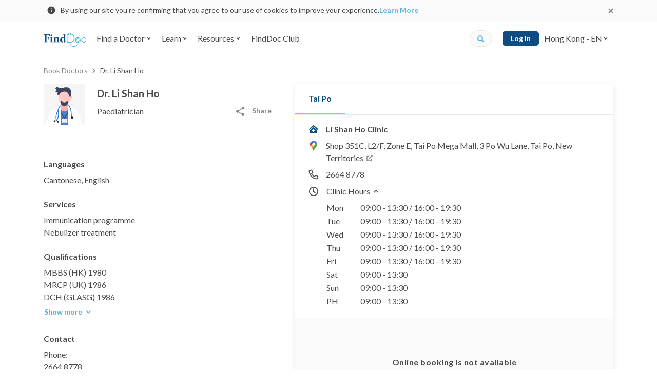

--- FILE ---
content_type: text/html; charset=utf-8
request_url: https://www.finddoc.com/en/doctors/li-shan-ho-697
body_size: 36368
content:
<!DOCTYPE html><html lang="en"><head><title>Dr. Li Shan Ho - Paediatrician</title><meta charset="UTF-8"><meta name="viewport" content="width=device-width, initial-scale=1.0, maximum-scale=1.0, user-scalable=no"><meta http-equiv="X-UA-Compatible" content="ie=edge"><meta name="theme-color" content="#4A90E2"><meta property="og:url" content="https://www.finddoc.com/en/doctors/li-shan-ho-697"><meta property="og:image" content="https://d3muynxv4b3dfn.cloudfront.net/images/default-og-image.jpg?v=30d2c08b8419d372700db5338e7b029a"><meta property="og:type" content="profile"><meta property="og:profile:username" content="Li Shan Ho"><meta property="og:profile:gender" content="male"><meta name="DC.identifier" content="/en/doctors/li-shan-ho-697"><meta name="DC.language" schema="ISO639-1" content="en"><meta property="360-site-verification" content="b2013344a2be4ce0ba03805b43716999"><meta property="sogou_site_verification" content="hkoeJHMI6j"><meta property="fb:pages" content="284630624889495"><meta property="og:site_name" content="FindDoc"><meta name="DC.title" content="Dr. Li Shan Ho - Paediatrician"><meta name="description" content="Dr. Li Shan Ho - Paediatrician in Tai Po. Check out doctor/clinic profile and Book now!"><meta name="DC.description" content="Dr. Li Shan Ho - Paediatrician in Tai Po. Check out doctor/clinic profile and Book now!"><meta name="keywords" content="Li Shan Ho, Dr. Li Shan Ho, Paediatrician, Paediatrician in Tai Po, Li Shan Ho Clinic, hong kong doctors, doctors in hong kong, hong kong doctor list, hong kong doctors directory, book doctors"><meta name="DC.subject" content="Li Shan Ho, Dr. Li Shan Ho, Paediatrician, Paediatrician in Tai Po, Li Shan Ho Clinic, hong kong doctors, doctors in hong kong, hong kong doctor list, hong kong doctors directory, book doctors"><meta property="og:title" content="Dr. Li Shan Ho - Paediatrician"><meta property="og:description" content="Dr. Li Shan Ho - Paediatrician in Tai Po. Check out doctor/clinic profile and Book now!"><script type="application/ld+json">[{"@context":"https://schema.org/","@type":"BreadcrumbList","itemListElement":[{"@type":"ListItem","position":1,"item":{"@id":"https://www.finddoc.com/en/doctors","name":"Book Doctors"}},{"@type":"ListItem","position":1,"item":{"@id":"https://www.finddoc.com/en/doctors/li-shan-ho%E9%86%AB%E7%94%9F-697","name":"Book Doctors"}}]},{"@context":"https://schema.org/","@type":"Physician","name":"Li Shan Ho","description":"Schedule in-person or video visit on FindDoc now.","image":"https://d3muynxv4b3dfn.cloudfront.net/images/doctor-avatar-m.svg?v=0fac5eb786879b1492d6ccef7d32e0da","telephone":"+85226648778","address":{"@type":"PostalAddress","streetAddress":"Shop 351C, L2/F, Zone E, Tai Po Mega Mall, 3 Po Wu Lane, Tai Po, New Territories","addressLocality":"Hong Kong"},"geo":{"@type":"GeoCoordinates","latitude":"22.44991970","longitude":"114.16664120"},"medicalSpecialty":"Paediatrics","priceRange":"$$$","openingHours":["Mo,Tu,We,Th,Fr 09:00-19:30","Sa,Su 09:00-13:30"],"parentOrganization":"Li Shan Ho Clinic","potentialAction":{"@type":"ReserveAction","target":{"@type":"EntryPoint","urlTemplate":"https://www.finddoc.com/en/doctors/li-shan-ho-697?referrerType=GoogleAct&utm_source=google&utm_medium=googlewidget","inLanguage":"en"},"result":{"@type":"Reservation","name":"Appointment"}},"url":"https://www.finddoc.com/en/doctors/li-shan-ho-697"}]</script><meta name="csrf-token" content="YszCDHLJ-WKXR-G55fcgvzmU6Ke2SK-ZQuMU"><link rel="preconnect" href="https://fonts.gstatic.com" crossorigin><link rel="preconnect" href="https://bid.g.doubleclick.next" crossorigin><link rel="preconnect" href="https://www.google-analytics.com" crossorigin><link rel="preconnect" href="https://s7.addthis.com"><link rel="preconnect" href="https://www.googletagmanager.com" crossorigin><link rel="preconnect" href="https://www.googleadservices.com" crossorigin><link rel="preconnect" href="https://googleads.g.doubleclick.net"><link rel="dns-prefetch" href="https://fonts.gstatic.com"><link rel="dns-prefetch" href="https://bid.g.doubleclick.next"><link rel="dns-prefetch" href="https://www.google-analytics.com"><link rel="dns-prefetch" href="https://s7.addthis.com"><link rel="dns-prefetch" href="https://www.googletagmanager.com"><link rel="dns-prefetch" href="https://www.googleadservices.com"><link rel="dns-prefetch" href="https://googleads.g.doubleclick.net"><link rel="dns-prefetch" href="//d3muynxv4b3dfn.cloudfront.net"><link rel="canonical" href="https://www.finddoc.com/en/doctors/li-shan-ho-697"><link rel="alternate" href="https://www.finddoc.com/doctors/%E6%9D%8E%E5%B1%B1%E6%B2%B3%E9%86%AB%E7%94%9F-697" hreflang="zh-HK"><link rel="alternate" href="https://www.finddoc.com/zh-cn/doctors/%E6%9D%8E%E5%B1%B1%E6%B2%B3%E5%8C%BB%E7%94%9F-697" hreflang="zh-CN"><link rel="alternate" href="https://www.finddoc.com/en/doctors/li-shan-ho-697" hreflang="en"><link rel="schema.DC" href="http://purl.org/dc/elements/1.1/"><link rel="profile" href="http://microformats.org/profile/hcard"><link rel="stylesheet" href="//d3muynxv4b3dfn.cloudfront.net/styles/eae68eb487e4188a1aa0/styles.css" media="all" crossorigin><link rel="stylesheet" href="//d3muynxv4b3dfn.cloudfront.net/styles/eae68eb487e4188a1aa0/styles-desktop.css" media="(min-width:768px)" crossorigin><link rel="preload" href="//d3muynxv4b3dfn.cloudfront.net/styles/eae68eb487e4188a1aa0/vendor.css" as="style" crossorigin="crossorigin"/><link rel="stylesheet" href="//d3muynxv4b3dfn.cloudfront.net/styles/eae68eb487e4188a1aa0/vendor.css" onload="this.media='all'" media="print" crossorigin="crossorigin"/><noscript><link rel="stylesheet" href="//d3muynxv4b3dfn.cloudfront.net/styles/eae68eb487e4188a1aa0/vendor.css" media="all" crossorigin="crossorigin"/></noscript><link rel="preload" href="//d3muynxv4b3dfn.cloudfront.net/styles/eae68eb487e4188a1aa0/doctor.css" as="style" crossorigin="crossorigin"/><link rel="stylesheet" href="//d3muynxv4b3dfn.cloudfront.net/styles/eae68eb487e4188a1aa0/doctor.css" onload="this.media='all'" media="print" crossorigin="crossorigin"/><noscript><link rel="stylesheet" href="//d3muynxv4b3dfn.cloudfront.net/styles/eae68eb487e4188a1aa0/doctor.css" media="all" crossorigin="crossorigin"/></noscript><link rel="stylesheet" href="//d3muynxv4b3dfn.cloudfront.net/styles/eae68eb487e4188a1aa0/doctor-desktop.css" media="(min-width:768px)"/><link rel="preload" href="https://fonts.googleapis.com/css2?family=Lato:wght@400;700&amp;display=swap" as="style" crossorigin="crossorigin"/><link rel="stylesheet" href="https://fonts.googleapis.com/css2?family=Lato:wght@400;700&amp;display=swap" onload="this.media='all'" media="print" crossorigin="crossorigin"/><noscript><link rel="stylesheet" href="https://fonts.googleapis.com/css2?family=Lato:wght@400;700&amp;display=swap" media="all" crossorigin="crossorigin"/></noscript><link rel="icon" href="https://www.finddoc.com/favicon.ico?v=1" sizes="32x32"><script>(function(w,d,s,l,i){w[l]=w[l]||[];w[l].push({'gtm.start':
new Date().getTime(),event:'gtm.js'});var f=d.getElementsByTagName(s)[0],
j=d.createElement(s),dl=l!='dataLayer'?'&l='+l:'';j.async=true;j.src=
'https://www.googletagmanager.com/gtm.js?id='+i+dl;f.parentNode.insertBefore(j,f);
})(window,document,'script','dataLayer','GTM-KDH5N74');</script><script type="text/javascript">var _rollbarConfig={accessToken:'b19b914dc8bb4b95a9cfc37a8ad267e0',captureUncaught: true,captureUnhandledRejections: true,payload:{environment:'production',person:{id:undefined,client:{javascript:{code_version:'261aa8be9c4a52d37a7a93697a9906f44359e574'}}}}};
!function(r){var e={};function o(n){if(e[n])return e[n].exports;var t=e[n]={i:n,l:!1,exports:{}};return r[n].call(t.exports,t,t.exports,o),t.l=!0,t.exports}o.m=r,o.c=e,o.d=function(r,e,n){o.o(r,e)||Object.defineProperty(r,e,{enumerable:!0,get:n})},o.r=function(r){"undefined"!=typeof Symbol&&Symbol.toStringTag&&Object.defineProperty(r,Symbol.toStringTag,{value:"Module"}),Object.defineProperty(r,"__esModule",{value:!0})},o.t=function(r,e){if(1&e&&(r=o(r)),8&e)return r;if(4&e&&"object"==typeof r&&r&&r.__esModule)return r;var n=Object.create(null);if(o.r(n),Object.defineProperty(n,"default",{enumerable:!0,value:r}),2&e&&"string"!=typeof r)for(var t in r)o.d(n,t,function(e){return r[e]}.bind(null,t));return n},o.n=function(r){var e=r&&r.__esModule?function(){return r.default}:function(){return r};return o.d(e,"a",e),e},o.o=function(r,e){return Object.prototype.hasOwnProperty.call(r,e)},o.p="",o(o.s=0)}([function(r,e,o){"use strict";var n=o(1),t=o(5);_rollbarConfig=_rollbarConfig||{},_rollbarConfig.rollbarJsUrl=_rollbarConfig.rollbarJsUrl||"https://cdn.rollbar.com/rollbarjs/refs/tags/v2.20.0/rollbar.min.js",_rollbarConfig.async=void 0===_rollbarConfig.async||_rollbarConfig.async;var a=n.setupShim(window,_rollbarConfig),l=t(_rollbarConfig);window.rollbar=n.Rollbar,a.loadFull(window,document,!_rollbarConfig.async,_rollbarConfig,l)},function(r,e,o){"use strict";var n=o(2),t=o(3);function a(r){return function(){try{return r.apply(this,arguments)}catch(r){try{console.error("[Rollbar]: Internal error",r)}catch(r){}}}}var l=0;function i(r,e){this.options=r,this._rollbarOldOnError=null;var o=l++;this.shimId=function(){return o},"undefined"!=typeof window&&window._rollbarShims&&(window._rollbarShims[o]={handler:e,messages:[]})}var s=o(4),d=function(r,e){return new i(r,e)},c=function(r){return new s(d,r)};function u(r){return a((function(){var e=this,o=Array.prototype.slice.call(arguments,0),n={shim:e,method:r,args:o,ts:new Date};window._rollbarShims[this.shimId()].messages.push(n)}))}i.prototype.loadFull=function(r,e,o,n,t){var l=!1,i=e.createElement("script"),s=e.getElementsByTagName("script")[0],d=s.parentNode;i.crossOrigin="",i.src=n.rollbarJsUrl,o||(i.async=!0),i.onload=i.onreadystatechange=a((function(){if(!(l||this.readyState&&"loaded"!==this.readyState&&"complete"!==this.readyState)){i.onload=i.onreadystatechange=null;try{d.removeChild(i)}catch(r){}l=!0,function(){var e;if(void 0===r._rollbarDidLoad){e=new Error("rollbar.js did not load");for(var o,n,a,l,i=0;o=r._rollbarShims[i++];)for(o=o.messages||[];n=o.shift();)for(a=n.args||[],i=0;i<a.length;++i)if("function"==typeof(l=a[i])){l(e);break}}"function"==typeof t&&t(e)}()}})),d.insertBefore(i,s)},i.prototype.wrap=function(r,e,o){try{var n;if(n="function"==typeof e?e:function(){return e||{}},"function"!=typeof r)return r;if(r._isWrap)return r;if(!r._rollbar_wrapped&&(r._rollbar_wrapped=function(){o&&"function"==typeof o&&o.apply(this,arguments);try{return r.apply(this,arguments)}catch(o){var e=o;throw e&&("string"==typeof e&&(e=new String(e)),e._rollbarContext=n()||{},e._rollbarContext._wrappedSource=r.toString(),window._rollbarWrappedError=e),e}},r._rollbar_wrapped._isWrap=!0,r.hasOwnProperty))for(var t in r)r.hasOwnProperty(t)&&(r._rollbar_wrapped[t]=r[t]);return r._rollbar_wrapped}catch(e){return r}};for(var p="log,debug,info,warn,warning,error,critical,global,configure,handleUncaughtException,handleAnonymousErrors,handleUnhandledRejection,captureEvent,captureDomContentLoaded,captureLoad".split(","),f=0;f<p.length;++f)i.prototype[p[f]]=u(p[f]);r.exports={setupShim:function(r,e){if(r){var o=e.globalAlias||"Rollbar";if("object"==typeof r[o])return r[o];r._rollbarShims={},r._rollbarWrappedError=null;var l=new c(e);return a((function(){e.captureUncaught&&(l._rollbarOldOnError=r.onerror,n.captureUncaughtExceptions(r,l,!0),e.wrapGlobalEventHandlers&&t(r,l,!0)),e.captureUnhandledRejections&&n.captureUnhandledRejections(r,l,!0);var a=e.autoInstrument;return!1!==e.enabled&&(void 0===a||!0===a||"object"==typeof a&&a.network)&&r.addEventListener&&(r.addEventListener("load",l.captureLoad.bind(l)),r.addEventListener("DOMContentLoaded",l.captureDomContentLoaded.bind(l))),r[o]=l,l}))()}},Rollbar:c}},function(r,e,o){"use strict";function n(r,e,o,n){r._rollbarWrappedError&&(n[4]||(n[4]=r._rollbarWrappedError),n[5]||(n[5]=r._rollbarWrappedError._rollbarContext),r._rollbarWrappedError=null);var t=e.handleUncaughtException.apply(e,n);o&&o.apply(r,n),"anonymous"===t&&(e.anonymousErrorsPending+=1)}r.exports={captureUncaughtExceptions:function(r,e,o){if(r){var t;if("function"==typeof e._rollbarOldOnError)t=e._rollbarOldOnError;else if(r.onerror){for(t=r.onerror;t._rollbarOldOnError;)t=t._rollbarOldOnError;e._rollbarOldOnError=t}e.handleAnonymousErrors();var a=function(){var o=Array.prototype.slice.call(arguments,0);n(r,e,t,o)};o&&(a._rollbarOldOnError=t),r.onerror=a}},captureUnhandledRejections:function(r,e,o){if(r){"function"==typeof r._rollbarURH&&r._rollbarURH.belongsToShim&&r.removeEventListener("unhandledrejection",r._rollbarURH);var n=function(r){var o,n,t;try{o=r.reason}catch(r){o=void 0}try{n=r.promise}catch(r){n="[unhandledrejection] error getting `promise` from event"}try{t=r.detail,!o&&t&&(o=t.reason,n=t.promise)}catch(r){}o||(o="[unhandledrejection] error getting `reason` from event"),e&&e.handleUnhandledRejection&&e.handleUnhandledRejection(o,n)};n.belongsToShim=o,r._rollbarURH=n,r.addEventListener("unhandledrejection",n)}}}},function(r,e,o){"use strict";function n(r,e,o){if(e.hasOwnProperty&&e.hasOwnProperty("addEventListener")){for(var n=e.addEventListener;n._rollbarOldAdd&&n.belongsToShim;)n=n._rollbarOldAdd;var t=function(e,o,t){n.call(this,e,r.wrap(o),t)};t._rollbarOldAdd=n,t.belongsToShim=o,e.addEventListener=t;for(var a=e.removeEventListener;a._rollbarOldRemove&&a.belongsToShim;)a=a._rollbarOldRemove;var l=function(r,e,o){a.call(this,r,e&&e._rollbar_wrapped||e,o)};l._rollbarOldRemove=a,l.belongsToShim=o,e.removeEventListener=l}}r.exports=function(r,e,o){if(r){var t,a,l="EventTarget,Window,Node,ApplicationCache,AudioTrackList,ChannelMergerNode,CryptoOperation,EventSource,FileReader,HTMLUnknownElement,IDBDatabase,IDBRequest,IDBTransaction,KeyOperation,MediaController,MessagePort,ModalWindow,Notification,SVGElementInstance,Screen,TextTrack,TextTrackCue,TextTrackList,WebSocket,WebSocketWorker,Worker,XMLHttpRequest,XMLHttpRequestEventTarget,XMLHttpRequestUpload".split(",");for(t=0;t<l.length;++t)r[a=l[t]]&&r[a].prototype&&n(e,r[a].prototype,o)}}},function(r,e,o){"use strict";function n(r,e){this.impl=r(e,this),this.options=e,function(r){for(var e=function(r){return function(){var e=Array.prototype.slice.call(arguments,0);if(this.impl[r])return this.impl[r].apply(this.impl,e)}},o="log,debug,info,warn,warning,error,critical,global,configure,handleUncaughtException,handleAnonymousErrors,handleUnhandledRejection,_createItem,wrap,loadFull,shimId,captureEvent,captureDomContentLoaded,captureLoad".split(","),n=0;n<o.length;n++)r[o[n]]=e(o[n])}(n.prototype)}n.prototype._swapAndProcessMessages=function(r,e){var o,n,t;for(this.impl=r(this.options);o=e.shift();)n=o.method,t=o.args,this[n]&&"function"==typeof this[n]&&("captureDomContentLoaded"===n||"captureLoad"===n?this[n].apply(this,[t[0],o.ts]):this[n].apply(this,t));return this},r.exports=n},function(r,e,o){"use strict";r.exports=function(r){return function(e){if(!e&&!window._rollbarInitialized){for(var o,n,t=(r=r||{}).globalAlias||"Rollbar",a=window.rollbar,l=function(r){return new a(r)},i=0;o=window._rollbarShims[i++];)n||(n=o.handler),o.handler._swapAndProcessMessages(l,o.messages);window[t]=n,window._rollbarInitialized=!0}}}}]);
</script><script async="" src="https://securepubads.g.doubleclick.net/tag/js/gpt.js"></script><script>window.googletag = window.googletag || {cmd: []};
var googleAds = [{"id":"div-ad-ddp_desktop_btf_300x250","slot":"/21836780860/ddp_desktop_btf_300x250","dimension":[300,250]},{"id":"div-ad-ddp_mobile_atf_320x100","slot":"/21836780860/ddp_mobile_atf_320x100","dimension":[320,100]},{"id":"div-ad-ddp_mobile_btf_300x250","slot":"/21836780860/ddp_mobile_btf_300x250","dimension":[300,250]},{"id":"div-ad-nav-drawer","slot":"/21836780860/Nav-drawer_mobile_264x56","dimension":[264,56]}]
            .filter(function(el) {
                return window.innerWidth >= 768
                    ? el.slot.indexOf('desktop') !== -1
                    : el.slot.indexOf('mobile') !== -1
            });

var googleAdIds = googleAds.map(function (x) {
    return x.id;
})

googletag.cmd.push(function() {
    [{"key":"lang","values":["en"]},{"key":"specialty_id","values":["39"]},{"key":"district_id","values":["68"]}]
        .forEach(function(params) {
            googletag.pubads().setTargeting(params.key, params.values);
        });
    googleAds.forEach(function(ad) {
        googletag.defineSlot(ad.slot, ad.dimension, ad.id).addService(googletag.pubads());
    });
    googletag.pubads().enableSingleRequest();
    googletag.enableServices();
});
</script><script src="//d3muynxv4b3dfn.cloudfront.net/scripts/eae68eb487e4188a1aa0/vendor.js" defer crossorigin></script><script src="//d3muynxv4b3dfn.cloudfront.net/scripts/eae68eb487e4188a1aa0/runtime.js" defer crossorigin></script><script src="//d3muynxv4b3dfn.cloudfront.net/scripts/eae68eb487e4188a1aa0/commons.js" defer crossorigin></script><script src="//d3muynxv4b3dfn.cloudfront.net/scripts/eae68eb487e4188a1aa0/doctor.js" defer crossorigin></script></head><body class="min-vh-100"><noscript><iframe src="https://www.googletagmanager.com/ns.html?id=GTM-KDH5N74" height="0" width="0" style="display:none;visibility:hidden"></iframe></noscript><div class="js-cookie-consent-popup cookie-consent-popup"><div class="cookie-consent-popup__container container"><div class="cookie-consent-popup__left"><svg width="24" height="24" viewBox="0 0 24 24" fill="none" xmlns="http://www.w3.org/2000/svg"><path d="M12 21a9 9 0 01-9-9 9 9 0 019-9 9 9 0 019 9 9 9 0 01-9 9zm-.9-9.9v5.4h1.8v-5.4h-1.8zm0-3.6v1.8h1.8V7.5h-1.8z" fill="currentColor"/></svg>
<p class="cookie-consent-popup__content">By using our site you’re confirming that you agree to our use of cookies to improve your experience.<a class="cookie-consent-popup__link" href="/en/privacy" target="_blank" rel="noopener">Learn More</a></p></div><button class="js-cookie-consent-popup-close cookie-consent-popup__close"><svg width="24" height="24" viewBox="0 0 24 24" xmlns="http://www.w3.org/2000/svg"><path fill-rule="evenodd" clip-rule="evenodd" d="M14.527 12l3.791-3.79a1.192 1.192 0 000-1.685l-.843-.843a1.192 1.192 0 00-1.684 0L12 9.472 8.21 5.683a1.192 1.192 0 00-1.685 0l-.843.843a1.192 1.192 0 000 1.684L9.472 12l-3.79 3.79a1.192 1.192 0 000 1.685l.843.843c.465.465 1.22.465 1.685 0l3.79-3.79 3.79 3.79c.466.465 1.22.465 1.686 0l.842-.843a1.192 1.192 0 000-1.685L14.528 12z" fill="currentColor"/></svg>
</button></div></div><header class="bg-white w-100 sticky-top" id="header"><nav class="top-nav-bar top-nav-bar--desktop navbar navbar-expand-lg navbar-light bg-white"><div class="container"><a class="navbar-brand" href="/en"><img class="logo" alt="FindDoc" src="//d3muynxv4b3dfn.cloudfront.net/images/logo.png?v=bd54d37acee15d5aa11863c9fa4108e3" srcset="//d3muynxv4b3dfn.cloudfront.net/images/logo.png?v=bd54d37acee15d5aa11863c9fa4108e3 1x, //d3muynxv4b3dfn.cloudfront.net/images/logo@2x.png?v=c72812cfce20f74af7bd278013a295fb 2x, //d3muynxv4b3dfn.cloudfront.net/images/logo@3x.png?v=941d201693cdc68b0ed44a30e94e8841 3x"></a><ul class="navbar-nav mr-auto"><li class="top-nav-bar-item__quick-search-item _mobile nav-item"><form class="top-nav-bar-quick-search et-quick-search-form" action="/en/doctors"><input class="top-nav-bar-quick-search__input form-control" type="text" name="q" placeholder="Doctor name, address or service"><button class="js-top-nav-bar-quick-search-submit top-nav-bar-quick-search__icon" type="submit"><div class="icon"><svg xmlns="http://www.w3.org/2000/svg" width="16" height="16" viewBox="0 0 16 16"><path fill="currentColor" d="M15.334 13.442l-3.027-3.027a.728.728 0 0 0-.517-.213h-.494a6.285 6.285 0 0 0 1.336-3.886A6.315 6.315 0 0 0 6.316 0 6.315 6.315 0 0 0 0 6.316a6.315 6.315 0 0 0 6.316 6.316 6.285 6.285 0 0 0 3.886-1.336v.494c0 .195.076.38.213.517l3.027 3.027a.726.726 0 0 0 1.03 0l.859-.86a.732.732 0 0 0 .003-1.032zm-9.018-3.24a3.884 3.884 0 0 1-3.887-3.886 3.884 3.884 0 0 1 3.887-3.887 3.884 3.884 0 0 1 3.886 3.887 3.884 3.884 0 0 1-3.886 3.886z"/></svg>
</div></button></form></li><li class="top-nav-bar-item-dropdown-menu js-hover-dropdown nav-item dropdown"><button class="top-nav-bar-item-dropdown-menu__link js-hover-dropdown-link nav-link btn btn-link dropdown-toggle" id="top-nav-bar-directory-dropdown-find-a-doctor" type="button" aria-haspopup="false" aria-expanded="false"><span class="mr-1">Find a Doctor</span><svg xmlns="http://www.w3.org/2000/svg" width="10" height="10"><path fill="currentColor" fill-rule="evenodd" d="M4.648 7.147L1.832 4.331a.495.495 0 010-.702l.468-.468a.495.495 0 01.702 0l1.996 1.996 1.996-1.996a.495.495 0 01.702 0l.472.466a.495.495 0 010 .702L5.352 7.145a.495.495 0 01-.704.002z"/></svg></button><div class="top-nav-bar-item-dropdown-menu__menu dropdown-menu" aria-labelledby="top-nav-bar-directory-dropdown-find-a-doctor"><div class="top-nav-bar-directory-desktop"><div class="top-nav-bar-directory-desktop__master flex-column" role="tablist" aria-orientation="vertical"><ul class="nav"><li class="nav-item"><a class="js-hover-nav-link top-nav-bar-directory-desktop__nav-link _highlight nav-link" href="/en/vc"><div class="top-nav-bar-directory-desktop__nav-link-label">Video Consultation</div></a></li><li class="nav-item"><a class="js-hover-nav-link top-nav-bar-directory-desktop__nav-link _highlight nav-link" data-toggle="pill" href="#top-nav-bar-directory-desktop-tab-specialties" role="tab" aria-controls="top-nav-bar-directory-desktop-tab-specialties" aria-selected="false"><div class="top-nav-bar-directory-desktop__nav-link-label">By Specialty</div><div class="top-nav-bar-directory-desktop__expend-icon icon"><svg viewBox="0 0 20 20" fill="none" xmlns="http://www.w3.org/2000/svg"><path d="M10 20c5.523 0 10-4.477 10-10S15.523 0 10 0 0 4.477 0 10s4.477 10 10 10z" fill="currentColor"/><path fill-rule="evenodd" clip-rule="evenodd" d="M13.22 10.528l-4.223 4.224a.742.742 0 01-1.053 0l-.702-.702a.742.742 0 010-1.053l2.994-2.994L7.242 7.01a.742.742 0 010-1.052l.699-.709a.742.742 0 011.053 0l4.223 4.224a.743.743 0 01.003 1.056z" fill="#fff"/></svg>
</div></a></li><li class="nav-item"><a class="js-hover-nav-link top-nav-bar-directory-desktop__nav-link _highlight nav-link" data-toggle="pill" href="#top-nav-bar-directory-desktop-tab-districts" role="tab" aria-controls="top-nav-bar-directory-desktop-tab-districts" aria-selected="false"><div class="top-nav-bar-directory-desktop__nav-link-label">By District</div><div class="top-nav-bar-directory-desktop__expend-icon icon"><svg viewBox="0 0 20 20" fill="none" xmlns="http://www.w3.org/2000/svg"><path d="M10 20c5.523 0 10-4.477 10-10S15.523 0 10 0 0 4.477 0 10s4.477 10 10 10z" fill="currentColor"/><path fill-rule="evenodd" clip-rule="evenodd" d="M13.22 10.528l-4.223 4.224a.742.742 0 01-1.053 0l-.702-.702a.742.742 0 010-1.053l2.994-2.994L7.242 7.01a.742.742 0 010-1.052l.699-.709a.742.742 0 011.053 0l4.223 4.224a.743.743 0 01.003 1.056z" fill="#fff"/></svg>
</div></a></li><li class="nav-item"><a class="js-hover-nav-link top-nav-bar-directory-desktop__nav-link _highlight nav-link" data-toggle="pill" href="#top-nav-bar-directory-desktop-tab-buildings" role="tab" aria-controls="top-nav-bar-directory-desktop-tab-buildings" aria-selected="false"><div class="top-nav-bar-directory-desktop__nav-link-label">By Building</div><div class="top-nav-bar-directory-desktop__expend-icon icon"><svg viewBox="0 0 20 20" fill="none" xmlns="http://www.w3.org/2000/svg"><path d="M10 20c5.523 0 10-4.477 10-10S15.523 0 10 0 0 4.477 0 10s4.477 10 10 10z" fill="currentColor"/><path fill-rule="evenodd" clip-rule="evenodd" d="M13.22 10.528l-4.223 4.224a.742.742 0 01-1.053 0l-.702-.702a.742.742 0 010-1.053l2.994-2.994L7.242 7.01a.742.742 0 010-1.052l.699-.709a.742.742 0 011.053 0l4.223 4.224a.743.743 0 01.003 1.056z" fill="#fff"/></svg>
</div></a></li><li class="nav-item"><a class="js-hover-nav-link top-nav-bar-directory-desktop__nav-link _highlight nav-link" data-toggle="pill" href="#top-nav-bar-directory-desktop-tab-hospitalAffiliations" role="tab" aria-controls="top-nav-bar-directory-desktop-tab-hospitalAffiliations" aria-selected="false"><div class="top-nav-bar-directory-desktop__nav-link-label">By Hospital Affiliation</div><div class="top-nav-bar-directory-desktop__expend-icon icon"><svg viewBox="0 0 20 20" fill="none" xmlns="http://www.w3.org/2000/svg"><path d="M10 20c5.523 0 10-4.477 10-10S15.523 0 10 0 0 4.477 0 10s4.477 10 10 10z" fill="currentColor"/><path fill-rule="evenodd" clip-rule="evenodd" d="M13.22 10.528l-4.223 4.224a.742.742 0 01-1.053 0l-.702-.702a.742.742 0 010-1.053l2.994-2.994L7.242 7.01a.742.742 0 010-1.052l.699-.709a.742.742 0 011.053 0l4.223 4.224a.743.743 0 01.003 1.056z" fill="#fff"/></svg>
</div></a></li><li class="nav-item"><a class="js-hover-nav-link top-nav-bar-directory-desktop__nav-link _highlight nav-link" href="/en/practices"><div class="top-nav-bar-directory-desktop__nav-link-label">By Practice</div></a></li></ul></div><div class="top-nav-bar-directory-desktop__detail tab-content"><div class="top-nav-bar-directory-desktop__detail-pane tab-pane" id="top-nav-bar-directory-desktop-tab-specialties" role="tabpanel" aria-labelledby="top-nav-bar-directory-desktop-tab-specialties"><ul class="nav flex-column"><li class="nav-item"><a class="nav-link top-nav-bar-directory-desktop__nav-link et-nav-popular" href="/en/doctors/general-practitioner" data-specialty-id="53"><div class="top-nav-bar-directory-desktop__nav-link-label">General Practitioner</div></a></li><li class="nav-item"><a class="nav-link top-nav-bar-directory-desktop__nav-link et-nav-popular" href="/en/doctors/obstetrician-and-gynecologist-ob-gyn" data-specialty-id="33"><div class="top-nav-bar-directory-desktop__nav-link-label">Obstetrician & Gynecologist - Ob-Gyn</div></a></li><li class="nav-item"><a class="nav-link top-nav-bar-directory-desktop__nav-link et-nav-popular" href="/en/doctors/dermatologist-and-venereologist" data-specialty-id="12"><div class="top-nav-bar-directory-desktop__nav-link-label">Dermatologist & Venereologist</div></a></li><li class="nav-item"><a class="nav-link top-nav-bar-directory-desktop__nav-link et-nav-popular" href="/en/doctors/dentist" data-specialty-id="54"><div class="top-nav-bar-directory-desktop__nav-link-label">Dentist</div></a></li><li class="nav-item"><a class="nav-link top-nav-bar-directory-desktop__nav-link et-nav-popular" href="/en/doctors/otorhinolaryngologist-ent-doctors" data-specialty-id="37"><div class="top-nav-bar-directory-desktop__nav-link-label">Otorhinolaryngologist - ENT Doctors</div></a></li><li class="nav-item"><a class="nav-link top-nav-bar-directory-desktop__nav-link et-nav-popular" href="/en/doctors/ophthalmologist" data-specialty-id="35"><div class="top-nav-bar-directory-desktop__nav-link-label">Ophthalmologist</div></a></li><li class="nav-item"><a class="nav-link top-nav-bar-directory-desktop__nav-link et-nav-popular" href="/en/doctors/chinese-medicine-practitioner" data-specialty-id="56"><div class="top-nav-bar-directory-desktop__nav-link-label">Chinese Medicine Practitioner</div></a></li><li class="nav-item"><a class="nav-link top-nav-bar-directory-desktop__nav-link _view-all" href="/en/specialties"><div class="top-nav-bar-directory-desktop__nav-link-label">All Specialties</div></a></li></ul></div><div class="top-nav-bar-directory-desktop__detail-pane tab-pane" id="top-nav-bar-directory-desktop-tab-districts" role="tabpanel" aria-labelledby="top-nav-bar-directory-desktop-tab-districts"><ul class="nav flex-column"><li class="nav-item"><a class="nav-link top-nav-bar-directory-desktop__nav-link et-nav-popular" href="/en/doctors/central" data-district-id="7"><div class="top-nav-bar-directory-desktop__nav-link-label">Central</div></a></li><li class="nav-item"><a class="nav-link top-nav-bar-directory-desktop__nav-link et-nav-popular" href="/en/doctors/tsim-sha-tsui" data-district-id="32"><div class="top-nav-bar-directory-desktop__nav-link-label">Tsim Sha Tsui</div></a></li><li class="nav-item"><a class="nav-link top-nav-bar-directory-desktop__nav-link et-nav-popular" href="/en/doctors/mong-kok" data-district-id="30"><div class="top-nav-bar-directory-desktop__nav-link-label">Mong Kok</div></a></li><li class="nav-item"><a class="nav-link top-nav-bar-directory-desktop__nav-link et-nav-popular" href="/en/doctors/causeway-bay" data-district-id="12"><div class="top-nav-bar-directory-desktop__nav-link-label">Causeway Bay</div></a></li><li class="nav-item"><a class="nav-link top-nav-bar-directory-desktop__nav-link et-nav-popular" href="/en/doctors/jordan" data-district-id="29"><div class="top-nav-bar-directory-desktop__nav-link-label">Jordan</div></a></li><li class="nav-item"><a class="nav-link top-nav-bar-directory-desktop__nav-link et-nav-popular" href="/en/doctors/tuen-mun" data-district-id="73"><div class="top-nav-bar-directory-desktop__nav-link-label">Tuen Mun</div></a></li><li class="nav-item"><a class="nav-link top-nav-bar-directory-desktop__nav-link et-nav-popular" href="/en/doctors/tsuen-wan" data-district-id="59"><div class="top-nav-bar-directory-desktop__nav-link-label">Tsuen Wan</div></a></li><li class="nav-item"><a class="nav-link top-nav-bar-directory-desktop__nav-link _view-all" href="/en/districts"><div class="top-nav-bar-directory-desktop__nav-link-label">All Districts</div></a></li></ul></div><div class="top-nav-bar-directory-desktop__detail-pane tab-pane" id="top-nav-bar-directory-desktop-tab-buildings" role="tabpanel" aria-labelledby="top-nav-bar-directory-desktop-tab-buildings"><ul class="nav flex-column"><li class="nav-item"><a class="nav-link top-nav-bar-directory-desktop__nav-link et-nav-popular" href="/en/buildings/argyle-centre-phase-1-62" data-building-id="62"><div class="top-nav-bar-directory-desktop__nav-link-label">Argyle Centre Phase 1</div></a></li><li class="nav-item"><a class="nav-link top-nav-bar-directory-desktop__nav-link et-nav-popular" href="/en/buildings/hong-kong-pacific-centre-75" data-building-id="75"><div class="top-nav-bar-directory-desktop__nav-link-label">Hong Kong Pacific Centre</div></a></li><li class="nav-item"><a class="nav-link top-nav-bar-directory-desktop__nav-link et-nav-popular" href="/en/buildings/hong-kong-sanatorium-and-hospital-6" data-building-id="6"><div class="top-nav-bar-directory-desktop__nav-link-label">Hong Kong Sanatorium & Hospital</div></a></li><li class="nav-item"><a class="nav-link top-nav-bar-directory-desktop__nav-link et-nav-popular" href="/en/buildings/central-building-48" data-building-id="48"><div class="top-nav-bar-directory-desktop__nav-link-label">Central Building</div></a></li><li class="nav-item"><a class="nav-link top-nav-bar-directory-desktop__nav-link et-nav-popular" href="/en/buildings/champion-building-1" data-building-id="1"><div class="top-nav-bar-directory-desktop__nav-link-label">Champion Building</div></a></li><li class="nav-item"><a class="nav-link top-nav-bar-directory-desktop__nav-link et-nav-popular" href="/en/buildings/melbourne-plaza-8" data-building-id="8"><div class="top-nav-bar-directory-desktop__nav-link-label">Melbourne Plaza</div></a></li><li class="nav-item"><a class="nav-link top-nav-bar-directory-desktop__nav-link et-nav-popular" href="/en/buildings/ocean-centre-332" data-building-id="332"><div class="top-nav-bar-directory-desktop__nav-link-label">Ocean Centre</div></a></li><li class="nav-item"><a class="nav-link top-nav-bar-directory-desktop__nav-link _view-all" href="/en/buildings"><div class="top-nav-bar-directory-desktop__nav-link-label">All Buildings</div></a></li></ul></div><div class="top-nav-bar-directory-desktop__detail-pane tab-pane" id="top-nav-bar-directory-desktop-tab-hospitalAffiliations" role="tabpanel" aria-labelledby="top-nav-bar-directory-desktop-tab-hospitalAffiliations"><ul class="nav flex-column"><li class="nav-item"><a class="nav-link top-nav-bar-directory-desktop__nav-link et-nav-popular" href="/en/hospital-affiliations/canossa-hospital-caritas-16" data-hospital-id="16"><div class="top-nav-bar-directory-desktop__nav-link-label">Canossa Hospital (Caritas)</div></a></li><li class="nav-item"><a class="nav-link top-nav-bar-directory-desktop__nav-link et-nav-popular" href="/en/hospital-affiliations/hong-kong-sanatorium-and-hospital-20" data-hospital-id="20"><div class="top-nav-bar-directory-desktop__nav-link-label">Hong Kong Sanatorium & Hospital</div></a></li><li class="nav-item"><a class="nav-link top-nav-bar-directory-desktop__nav-link et-nav-popular" href="/en/hospital-affiliations/hong-kong-baptist-hospital-23" data-hospital-id="23"><div class="top-nav-bar-directory-desktop__nav-link-label">Hong Kong Baptist Hospital</div></a></li><li class="nav-item"><a class="nav-link top-nav-bar-directory-desktop__nav-link et-nav-popular" href="/en/hospital-affiliations/matilda-international-hospital-40" data-hospital-id="40"><div class="top-nav-bar-directory-desktop__nav-link-label">Matilda International Hospital</div></a></li><li class="nav-item"><a class="nav-link top-nav-bar-directory-desktop__nav-link et-nav-popular" href="/en/hospital-affiliations/st-pauls-hospital-60" data-hospital-id="60"><div class="top-nav-bar-directory-desktop__nav-link-label">St. Paul's Hospital</div></a></li><li class="nav-item"><a class="nav-link top-nav-bar-directory-desktop__nav-link et-nav-popular" href="/en/hospital-affiliations/st-teresas-hospital-61" data-hospital-id="61"><div class="top-nav-bar-directory-desktop__nav-link-label">St. Teresa's Hospital</div></a></li><li class="nav-item"><a class="nav-link top-nav-bar-directory-desktop__nav-link et-nav-popular" href="/en/hospital-affiliations/union-hospital-70" data-hospital-id="70"><div class="top-nav-bar-directory-desktop__nav-link-label">Union Hospital</div></a></li><li class="nav-item"><a class="nav-link top-nav-bar-directory-desktop__nav-link _view-all" href="/en/hospital-affiliations"><div class="top-nav-bar-directory-desktop__nav-link-label">All Hospitals</div></a></li></ul></div></div></div></div></li><li class="top-nav-bar-item-dropdown-menu js-hover-dropdown nav-item dropdown"><button class="top-nav-bar-item-dropdown-menu__link js-hover-dropdown-link nav-link btn btn-link dropdown-toggle" id="top-nav-bar-explore-dropdown" type="button" aria-haspopup="false" aria-expanded="false"><span class="mr-1">Learn</span><svg xmlns="http://www.w3.org/2000/svg" width="10" height="10"><path fill="currentColor" fill-rule="evenodd" d="M4.648 7.147L1.832 4.331a.495.495 0 010-.702l.468-.468a.495.495 0 01.702 0l1.996 1.996 1.996-1.996a.495.495 0 01.702 0l.472.466a.495.495 0 010 .702L5.352 7.145a.495.495 0 01-.704.002z"/></svg></button><div class="top-nav-bar-item-dropdown-menu__menu dropdown-menu" aria-labelledby="top-nav-bar-explore-dropdown"><div class="top-nav-bar-explore"><a class="top-nav-bar-explore-learn-logo" href="https://www.finddoc.com/health/en/" style="background-image: url(//d3muynxv4b3dfn.cloudfront.net/images/logo-bg-content-site.png?v=483fd2d0f3a89a0faa4a5fd6b1fce6d5);">Learn</a><div class="top-nav-bar-explore__sections"><div class="top-nav-bar-explore__section"><div class="top-nav-bar-explore__section-heading">Experts & Guides</div><ul class="nav flex-column"><li class="nav-item"><a class="nav-link" href="https://www.finddoc.com/health/en/finddoctv/">FindDocTV</a></li><li class="nav-item"><a class="nav-link" href="https://www.finddoc.com/health/en/guides/">Health Guides</a></li><li class="nav-item"><a class="nav-link" href="https://www.finddoc.com/health/en/doctors-blog/">Doctor's Blog</a></li><li class="nav-item"><a class="nav-link" href="https://www.finddoc.com/health/en/news/">Latest News</a></li></ul><div class="top-nav-bar-explore__section-heading _top-spacing">Popular Topics</div><ul class="nav flex-column"><li class="nav-item"><a class="nav-link" href="https://www.finddoc.com/health/en/fight-cancer/">Fight Cancer</a></li><li class="nav-item"><a class="nav-link" href="https://www.finddoc.com/health/en/family-pregnancy/">Family & Pregnancy</a></li><li class="nav-item"><a class="nav-link" href="https://www.finddoc.com/health/en/sexual-health/">Sexual Health</a></li><li class="nav-item"><a class="nav-link" href="https://www.finddoc.com/health/en/eat-healthy/">Eat Healthy</a></li><li class="nav-item"><a class="nav-link" href="https://www.finddoc.com/health/en/運動及物理治療/">Exercise/Physiotherapy</a></li></ul></div><div class="top-nav-bar-explore__section"><div class="top-nav-bar-explore__section-heading">Specialties</div><ul class="nav flex-column"><li class="nav-item"><a class="nav-link" href="https://www.finddoc.com/health/en/specialties/obstetrics-gynaecology/">Obstetrics & Gynaecology</a></li><li class="nav-item"><a class="nav-link" href="https://www.finddoc.com/health/en/specialties/paediatrics/">Paediatrics</a></li><li class="nav-item"><a class="nav-link" href="https://www.finddoc.com/health/en/specialties/dermatology-venereology/">Dermatology & Venereology</a></li><li class="nav-item"><a class="nav-link" href="https://www.finddoc.com/health/en/specialties/oncology/">Oncology</a></li><li class="nav-item"><a class="nav-link" href="https://www.finddoc.com/health/en/specialties/otorhinolaryngology/">Otorhinolaryngology</a></li><li class="nav-item"><a class="nav-link" href="https://www.finddoc.com/health/en/specialties/gastroenterology-hepatology/">Gastroenterology & Hepatology</a></li></ul></div><div class="top-nav-bar-explore__section"><div class="top-nav-bar-explore__section-heading">Self-Tests</div><ul class="nav flex-column"><li class="nav-item"><a class="nav-link" href="/en/self-tests/rosacea-玫瑰痤瘡">1 Min Rosacea Test</a></li><li class="nav-item"><a class="nav-link" href="/en/self-tests/acne-scar-痘痘疤痕">1 Min Acne Scar Test</a></li><li class="nav-item"><a class="nav-link" href="/self-test/covid">COVID19 Self Assessment</a></li><li class="nav-item"><a class="nav-link" href="/self-test/bipolar-disease">1 Min Bipolar Disease Test</a></li><li class="nav-item"><a class="nav-link" href="/en/self-tests/migraine-偏頭痛">1 Min Migraine Test</a></li><li class="nav-item"><a class="nav-link" href="/self-test/adpkd">1 Min ADPKD Test</a></li><li class="nav-item"><a class="nav-link" href="/self-test/cholesterol">1 Min Cholesterol Test</a></li><li class="nav-item"><a class="nav-link" href="/en/self-tests/luts-下泌尿道症狀">1 Min LUTS Test</a></li><li class="nav-item"><a class="nav-link" href="/en/self-tests/mitral-regurgitation-二尖瓣倒流">1 Min Mitral Regurgitation Test</a></li><li class="nav-item"><a class="nav-link" href="/en/self-tests/sleep-apnea-睡眠窒息症">1 Min Sleep Apnea Test</a></li><li class="nav-item"><a class="nav-link" href="/en/self-tests/bmi-calculator">BMI Calculator</a></li></ul></div></div><div class="top-nav-bar-explore__latest-posts"><div class="top-nav-bar-explore__latest-posts-heading">Latest in Health</div><ul class="top-nav-bar-explore__latest-posts-list"><li class="top-nav-bar-explore-latest-post"><a class="top-nav-bar-explore-latest-post__content et-post" data-post-id="16099" data-post-type="post" data-position="latest_news_header_nav" href="https://www.finddoc.com/health/en/doctors-blog/%e8%87%aa%e5%8a%a9%e7%9f%af%e9%bd%92%e6%9a%97%e8%97%8f%e5%8d%b1%e6%a9%9f-%e7%95%b6%e5%bf%83%e7%99%82%e7%a8%8b%e4%b8%8d%e7%95%b6%e5%9b%a0%e5%b0%8f%e5%a4%b1%e5%a4%a7%ef%bc%88%e4%b8%8a%ef%bc%89/"><div class="top-nav-bar-explore-latest-post__thumbnail-container"><img class="top-nav-bar-explore-latest-post__thumbnail lozad" src="//d3muynxv4b3dfn.cloudfront.net/images/placeholder.svg?v=d69f3192f6f4d85124b5d5157d414e1c" data-src="https://d1odbeb14fc0ti.cloudfront.net/wp-content/uploads/2020/01/14111106/%E8%87%AA%E5%8A%A9%E7%9F%AF%E9%BD%92%E4%B8%8A_update-400x209.jpg" alt="自助矯齒暗藏危機 當心療程不當因小失大（上）"></div><div class="top-nav-bar-explore-latest-post__heading">自助矯齒暗藏危機 當心療程不當因小失大（上）</div></a></li><li class="top-nav-bar-explore-latest-post"><a class="top-nav-bar-explore-latest-post__content et-post" data-post-id="9239" data-post-type="hip" data-position="latest_news_header_nav" href="https://www.finddoc.com/health/en/guides/hpv-vaccine/"><div class="top-nav-bar-explore-latest-post__thumbnail-container"><img class="top-nav-bar-explore-latest-post__thumbnail lozad" src="//d3muynxv4b3dfn.cloudfront.net/images/placeholder.svg?v=d69f3192f6f4d85124b5d5157d414e1c" data-src="https://www.finddoc.com/health/wp-content/uploads/2018/04/HPV疫苗-子宮頸癌疫苗-1200x630_zh-hk_FindDoc-400x210.jpg" alt="HPV疫苗 (子宮頸癌疫苗)"></div><div class="top-nav-bar-explore-latest-post__heading">HPV疫苗 (子宮頸癌疫苗)</div></a></li><li class="top-nav-bar-explore-latest-post"><a class="top-nav-bar-explore-latest-post__content et-post" data-post-id="23252" data-post-type="post" data-position="latest_news_header_nav" href="https://www.finddoc.com/health/en/doctors-blog/%e4%bb%80%e9%ba%bc%e6%98%af%e5%ad%90%e5%ae%ae%e8%82%8c%e7%98%a4%ef%bc%9f/"><div class="top-nav-bar-explore-latest-post__thumbnail-container"><img class="top-nav-bar-explore-latest-post__thumbnail lozad" src="//d3muynxv4b3dfn.cloudfront.net/images/placeholder.svg?v=d69f3192f6f4d85124b5d5157d414e1c" data-src="https://d1odbeb14fc0ti.cloudfront.net/wp-content/uploads/2023/06/22210054/Copy-of-wellness-corner-thumbnail-1-400x225.png" alt="什麼是子宮肌瘤？子宮肌瘤的5項要點"></div><div class="top-nav-bar-explore-latest-post__heading">什麼是子宮肌瘤？子宮肌瘤的5項要點</div></a></li></ul></div></div></div></li><li class="top-nav-bar-item-dropdown-menu js-hover-dropdown nav-item dropdown"><button class="top-nav-bar-item-dropdown-menu__link js-hover-dropdown-link nav-link btn btn-link dropdown-toggle" id="top-nav-bar-emergency-dropdown" type="button" aria-haspopup="false" aria-expanded="false"><span class="mr-1">Resources</span><svg xmlns="http://www.w3.org/2000/svg" width="10" height="10"><path fill="currentColor" fill-rule="evenodd" d="M4.648 7.147L1.832 4.331a.495.495 0 010-.702l.468-.468a.495.495 0 01.702 0l1.996 1.996 1.996-1.996a.495.495 0 01.702 0l.472.466a.495.495 0 010 .702L5.352 7.145a.495.495 0 01-.704.002z"/></svg></button><div class="top-nav-bar-item-dropdown-menu__menu dropdown-menu" aria-labelledby="top-nav-bar-emergency-dropdown"><div class="top-nav-bar-emergency"><div class="top-nav-bar-emergency__sections"><div class="top-nav-bar-emergency__section"><div class="top-nav-bar-emergency__section-heading">Emergency & After Hours</div><ul class="nav flex-column"><li class="nav-item"><a class="nav-link" href="https://www.finddoc.com/health/en/news/clinics-list-providing-rapid-influenza-diagnostic-test-ridt/">Rapid Flu Test Providers</a></li><li class="nav-item"><a class="nav-link" href="/en/emergency-services">Emergency Medical Services</a></li></ul></div><div class="top-nav-bar-emergency__section"><div class="top-nav-bar-emergency__section-heading">Other Medical Resources</div><ul class="nav flex-column"><li class="nav-item"><a class="nav-link" href="/en/doctors/covidmRNA">List of clinics offering self-paid COVID-19 mRNA Bivalent Vaccines Service</a></li><li class="nav-item"><a class="nav-link" href="/en/doctors/covid22">List of private doctors who can prescribe antiviral pills for treating COVID-19</a></li><li class="nav-item"><a class="nav-link" href="/en/doctors/pcv13subsidy">PCV 13 Subsidy Scheme Clinic List</a></li><li class="nav-item"><a class="nav-link" href="/en/公立醫院專科門診輪候時間">公立醫院專科門診輪候時間</a></li></ul></div></div></div></div></li><li class="nav-item"><a class="top-nav-bar-item__top-link nav-link" href="/en/club">FindDoc Club</a></li></ul><ul class="navbar-nav"><li class="top-nav-bar-item__quick-search-item nav-item"><form class="top-nav-bar-quick-search et-quick-search-form" action="/en/doctors"><input class="top-nav-bar-quick-search__input form-control" type="text" name="q" placeholder="Doctor name, address or service"><button class="js-top-nav-bar-quick-search-submit top-nav-bar-quick-search__icon" type="submit"><div class="icon"><svg xmlns="http://www.w3.org/2000/svg" width="16" height="16" viewBox="0 0 16 16"><path fill="currentColor" d="M15.334 13.442l-3.027-3.027a.728.728 0 0 0-.517-.213h-.494a6.285 6.285 0 0 0 1.336-3.886A6.315 6.315 0 0 0 6.316 0 6.315 6.315 0 0 0 0 6.316a6.315 6.315 0 0 0 6.316 6.316 6.285 6.285 0 0 0 3.886-1.336v.494c0 .195.076.38.213.517l3.027 3.027a.726.726 0 0 0 1.03 0l.859-.86a.732.732 0 0 0 .003-1.032zm-9.018-3.24a3.884 3.884 0 0 1-3.887-3.886 3.884 3.884 0 0 1 3.887-3.887 3.884 3.884 0 0 1 3.886 3.887 3.884 3.884 0 0 1-3.886 3.886z"/></svg>
</div></button></form></li><li class="nav-item"><button class="top-nav-bar__login btn btn-primary btn-sm" data-target="#auth-modal" data-ga-event-category="Login_button_click">Log In</button></li><li class="top-nav-bar-item-dropdown-menu js-hover-dropdown nav-item dropdown"><button class="top-nav-bar-item-dropdown-menu__link js-hover-dropdown-link nav-link btn btn-link dropdown-toggle" id="top-nav-bar-languages-dropdown" type="button" aria-haspopup="false" aria-expanded="false"><span class="mr-1">Hong Kong - EN</span><svg xmlns="http://www.w3.org/2000/svg" width="10" height="10"><path fill="currentColor" fill-rule="evenodd" d="M4.648 7.147L1.832 4.331a.495.495 0 010-.702l.468-.468a.495.495 0 01.702 0l1.996 1.996 1.996-1.996a.495.495 0 01.702 0l.472.466a.495.495 0 010 .702L5.352 7.145a.495.495 0 01-.704.002z"/></svg></button><div class="top-nav-bar-item-dropdown-menu__menu dropdown-menu" aria-labelledby="top-nav-bar-languages-dropdown"><div class="top-nav-bar-language-picker"><ul class="nav flex-column"><li class="nav-item"><a class="nav-link" href="/doctors/li-shan-ho-697">香港（繁體中文）</a></li><li class="nav-item"><a class="nav-link" href="/zh-cn/doctors/li-shan-ho-697">香港（简体中文）</a></li><li class="nav-item"><a class="nav-link" href="/en/doctors/li-shan-ho-697">Hong Kong - EN</a></li></ul></div></div></li></ul></div></nav><nav class="top-nav-bar top-nav-bar--mobile navbar navbar-expand-lg navbar-light bg-white"><button class="js-top-nav-bar-mobile-menu-toggler top-nav-bar-mobile__menu-toggler" aria-label="Toggle mobile menu"><div class="square-icon"><svg width="24" height="24" viewBox="0 0 24 24" xmlns="http://www.w3.org/2000/svg"><path d="M3.95 6h16.1a.95.95 0 01.95.95v.1a.95.95 0 01-.95.95H3.95A.95.95 0 013 7.05v-.1A.95.95 0 013.95 6zM20.05 11H3.95a.95.95 0 00-.95.95v.1c0 .525.425.95.95.95h16.1a.95.95 0 00.95-.95v-.1a.95.95 0 00-.95-.95zM20.05 16H3.95a.95.95 0 00-.95.95v.1c0 .525.425.95.95.95h16.1a.95.95 0 00.95-.95v-.1a.95.95 0 00-.95-.95z" fill="currentColor"/></svg>
</div></button><a class="navbar-brand" href="/en"><img class="logo" alt="FindDoc" src="//d3muynxv4b3dfn.cloudfront.net/images/logo.png?v=bd54d37acee15d5aa11863c9fa4108e3" srcset="//d3muynxv4b3dfn.cloudfront.net/images/logo.png?v=bd54d37acee15d5aa11863c9fa4108e3 1x, //d3muynxv4b3dfn.cloudfront.net/images/logo@2x.png?v=c72812cfce20f74af7bd278013a295fb 2x, //d3muynxv4b3dfn.cloudfront.net/images/logo@3x.png?v=941d201693cdc68b0ed44a30e94e8841 3x"></a><button class="top-nav-bar-mobile__login-btn btn btn-outline-primary" data-target="#auth-modal" data-step="login" data-ga-event-category="Login_button_click">Log In</button><button class="js-top-nav-bar-mobile-search-toggler top-nav-bar-mobile__search-toggler top-nav-bar-mobile__search-toggler--hide" aria-label="Toggle mobile global search"><div class="square-icon"><svg width="24" height="24" viewBox="0 0 24 24" fill="none" xmlns="http://www.w3.org/2000/svg"><path d="M13.5 11.5v-1a.5.5 0 00-.5-.5H3.5a.5.5 0 00-.5.5v1a.5.5 0 00.5.5H13a.5.5 0 00.5-.5z" fill="currentColor"/><path d="M20.31 14.9l2.729 2.746a.5.5 0 01-.001.706l-.687.687a.5.5 0 01-.704.003L18.88 16.32c-.69.43-1.51.68-2.38.68-2.5 0-4.5-2-4.5-4.5S14 8 16.5 8s4.5 2 4.5 4.5c0 .88-.25 1.71-.69 2.4zm-3.81.1a2.5 2.5 0 000-5 2.5 2.5 0 000 5zm4-10a.5.5 0 01.5.5v1a.5.5 0 01-.5.5h-17a.5.5 0 01-.5-.5v-1a.5.5 0 01.5-.5h17zm-17 12a.5.5 0 01-.5-.5v-1a.5.5 0 01.5-.5h5a.5.5 0 01.5.5v1a.5.5 0 01-.5.5h-5z" fill="currentColor"/></svg></div></button></nav><section class="top-nav-bar-mobile-search top-nav-bar-mobile-search--hide" id="top-nav-bar-mobile-search" data-is-scroll-to-expand="false"><form class="js-top-nav-bar-mobile-search-form" method="get" data-action="/en/doctors"><div class="top-nav-bar-mobile-search__keyword"><label class="sr-only" for="top-nav-bar-mobile-search-keyword-input">Keyword</label><input class="top-nav-bar-mobile-search__keyword-input" id="top-nav-bar-mobile-search-keyword-input" type="text" name="q" placeholder="Doctor name, address or service" value=""><button class="top-nav-bar-mobile-search__keyword-submit btn btn-accent" type="submit" aria-label="Submit search" disabled>Book Doctor</button></div><div class="top-nav-bar-mobile-search__filters-scroll-view"><button class="top-nav-bar-mobile-search__dropdown btn" id="top-nav-bar-mobile-specialty-select" name="specialty" type="button" data-toggle="modal" data-target="#global-specialty-selector-mobile" data-display="static" data-placeholder="Specialty"><span class="js-selected-specialty top-nav-bar-mobile-search__dropdown-label">Specialty</span><div class="icon"><svg width="30" height="30" viewBox="0 0 30 30" fill="none" xmlns="http://www.w3.org/2000/svg"><path fill-rule="evenodd" clip-rule="evenodd" d="M7.44 10.44a1.5 1.5 0 0 1 2.12 0l5.94 5.939 5.94-5.94a1.5 1.5 0 0 1 2.12 2.122l-7 7a1.5 1.5 0 0 1-2.12 0l-7-7a1.5 1.5 0 0 1 0-2.122z" fill="currentColor"/></svg></div></button><button class="top-nav-bar-mobile-search__dropdown btn" id="top-nav-bar-mobile-district-select" name="loc" type="button" data-placeholder="Any Location" data-toggle="modal" data-target="#global-district-selector-mobile" data-display="static"><span class="js-selected-districts top-nav-bar-mobile-search__dropdown-label" data-label="&lt;%= locations %&gt; Locations">Select Location</span><div class="icon"><svg width="30" height="30" viewBox="0 0 30 30" fill="none" xmlns="http://www.w3.org/2000/svg"><path fill-rule="evenodd" clip-rule="evenodd" d="M7.44 10.44a1.5 1.5 0 0 1 2.12 0l5.94 5.939 5.94-5.94a1.5 1.5 0 0 1 2.12 2.122l-7 7a1.5 1.5 0 0 1-2.12 0l-7-7a1.5 1.5 0 0 1 0-2.122z" fill="currentColor"/></svg></div></button><div class="js-top-nav-bar-mobile-search-dates top-nav-bar-mobile-search__dates" data-apply-label="Apply"><button class="js-top-nav-bar-mobile-search-dates-button top-nav-bar-mobile-search__dropdown btn" type="button"><span class="top-nav-bar-mobile-search__dropdown-label">Date</span><div class="icon"><svg width="30" height="30" viewBox="0 0 30 30" fill="none" xmlns="http://www.w3.org/2000/svg"><path fill-rule="evenodd" clip-rule="evenodd" d="M7.44 10.44a1.5 1.5 0 0 1 2.12 0l5.94 5.939 5.94-5.94a1.5 1.5 0 0 1 2.12 2.122l-7 7a1.5 1.5 0 0 1-2.12 0l-7-7a1.5 1.5 0 0 1 0-2.122z" fill="currentColor"/></svg></div></button><input class="js-top-nav-bar-mobile-search-dates-input" type="hidden" name="dates" value="2025-11-28 ～ 2025-12-11"></div><div class="js-top-nav-bar-mobile-search-dropdown-select top-nav-bar-mobile-search__select"><label class="sr-only" for="top-nav-bar-mobile-search-dropdown-select-element-gender">gender</label><select class="js-top-nav-bar-mobile-search-dropdown-select-element top-nav-bar-mobile-search__dropdown btn" id="top-nav-bar-mobile-search-dropdown-select-element-gender" name="gender"><option value="" selected>Any Gender</option><option value="m">Male</option><option value="f">Female</option></select><div class="icon"><svg width="30" height="30" viewBox="0 0 30 30" fill="none" xmlns="http://www.w3.org/2000/svg"><path fill-rule="evenodd" clip-rule="evenodd" d="M7.44 10.44a1.5 1.5 0 0 1 2.12 0l5.94 5.939 5.94-5.94a1.5 1.5 0 0 1 2.12 2.122l-7 7a1.5 1.5 0 0 1-2.12 0l-7-7a1.5 1.5 0 0 1 0-2.122z" fill="currentColor"/></svg></div></div><div class="js-top-nav-bar-mobile-search-dropdown-select top-nav-bar-mobile-search__select"><label class="sr-only" for="top-nav-bar-mobile-search-dropdown-select-element-wknd">wknd[]</label><select class="js-top-nav-bar-mobile-search-dropdown-select-element top-nav-bar-mobile-search__dropdown btn" id="top-nav-bar-mobile-search-dropdown-select-element-wknd" name="wknd[]" multiple><option selected disabled hidden>Holiday Availabilities</option><option value="sat">Saturday</option><option value="sun">Sunday</option><option value="ph">Public Holidays</option></select><div class="icon"><svg width="30" height="30" viewBox="0 0 30 30" fill="none" xmlns="http://www.w3.org/2000/svg"><path fill-rule="evenodd" clip-rule="evenodd" d="M7.44 10.44a1.5 1.5 0 0 1 2.12 0l5.94 5.939 5.94-5.94a1.5 1.5 0 0 1 2.12 2.122l-7 7a1.5 1.5 0 0 1-2.12 0l-7-7a1.5 1.5 0 0 1 0-2.122z" fill="currentColor"/></svg></div></div><button class="top-nav-bar-mobile-search__dropdown btn js-top-nav-bar-network-doctor-btn"><span>Network Doctors</span><div class="icon icon--lock"><svg width="24" height="24" viewBox="0 0 24 24" fill="none" xmlns="http://www.w3.org/2000/svg"><path d="M18.063 10.875h-.844V8.344A5.35 5.35 0 0011.875 3a5.35 5.35 0 00-5.344 5.344v2.531h-.843c-.932 0-1.688.756-1.688 1.688v6.75C4 20.244 4.756 21 5.688 21h12.375c.931 0 1.687-.756 1.687-1.688v-6.75c0-.931-.756-1.687-1.688-1.687zm-3.657 0H9.344V8.344a2.534 2.534 0 012.531-2.531 2.534 2.534 0 012.531 2.53v2.532z" fill="currentColor"/></svg>
</div><script id="top-nav-bar-finddoc-plus-modal-template" type="text/template"><div class="top-nav-bar-finddoc-plus-modal modal" tabindex="-1" role="dialog"><div class="top-nav-bar-finddoc-plus-modal__dialog modal-dialog modal-dialog-centered"><div class="top-nav-bar-finddoc-plus-modal__content modal-content"><div class="top-nav-bar-finddoc-plus-modal__header modal-header"><div class="top-nav-bar-finddoc-plus-modal__title modal-title">Network Doctors</div></div><div class="top-nav-bar-finddoc-plus-modal__body modal-body"><p>Login to unlock exclusive rates and discounted appointments within the FindDoc Plus network.</p></div><div class="top-nav-bar-finddoc-plus-modal__footer modal-footer"><button class="js-top-nav-bar-finddoc-plus-modal-close-btn btn btn-primary-extend">Close</button><button class="js-top-nav-bar-finddoc-plus-modal-login-btn btn btn-primary">Login</button></div></div></div></div></script></button><div class="top-nav-bar-mobile-search__filters-padding"></div></div></form></section></header><script class="js-doctor-info-update-modal-template" type="text/template"><aside class="doctor-info-update-modal modal fade" id="doctor-info-update-modal" tabindex="-1" role="dialog"><div class="modal-dialog modal-dialog-centered" role="document"><div class="modal-content"><header class="doctor-info-update-modal__header"><h2 class="text-white">Update Doctor Info</h2><button class="btn ml-auto doctor-info-update-modal__close-btn" data-toggle="modal" data-target="#doctor-info-update-modal"><svg width="24" height="24" viewBox="0 0 24 24" fill="none" xmlns="http://www.w3.org/2000/svg">
<path fill-rule="evenodd" clip-rule="evenodd" d="M14.5269 12.0002L18.3175 8.20963C18.7826 7.74448 18.7826 6.99031 18.3175 6.52478L17.4751 5.68236C17.0099 5.21721 16.2557 5.21721 15.7902 5.68236L11.9997 9.47289L8.20914 5.68236C7.74399 5.21721 6.98983 5.21721 6.5243 5.68236L5.68187 6.52478C5.21672 6.98994 5.21672 7.7441 5.68187 8.20963L9.4724 12.0002L5.68187 15.7907C5.21672 16.2558 5.21672 17.01 5.68187 17.4755L6.5243 18.318C6.98945 18.7831 7.74399 18.7831 8.20914 18.318L11.9997 14.5274L15.7902 18.318C16.2554 18.7831 17.0099 18.7831 17.4751 18.318L18.3175 17.4755C18.7826 17.0104 18.7826 16.2562 18.3175 15.7907L14.5269 12.0002Z" fill="white"/>
</svg>
</button></header><div class="doctor-info-update-modal__content"><form action="/api/v1/doctor/update-notify" method="post"><div class="form-group"><label>Doctor’s Name</label><p class="text-primary-text font-weight-bold">Dr. Li Shan Ho</p></div><div class="form-group"><label for="doctor-info-update-modal-details">Doctor’s Info<span class="asterisk"> *</span></label><textarea class="form-control" id="doctor-info-update-modal-details" name="detail" autofocus placeholder="Please provide information such as doctor's full name, phone no., clinic address etc for verification purposes." required></textarea></div><div class="form-group"><label for="doctor-info-update-modal-phone-number">Your Phone Number<span class="asterisk"> *</span></label><div class="d-flex"><input class="form-control" id="doctor-info-update-modal-dialing-code" style="width: 60px; margin-right: 4px;" type="text" name="dialing_code" value="852" readonly required><input class="form-control" id="doctor-info-update-modal-phone-number" type="tel" name="mobile" value="" required></div></div><div class="form-group"><label for="doctor-info-update-modal-email">Your Email Address</label><input class="form-control" id="doctor-info-update-modal-email" type="email" name="email" value="" placeholder="your-name@example.com"></div><p class="js-doctor-info-update-modal__error-message doctor-info-update-modal__error-message d-none"><img class="mr-2" src="//d3muynxv4b3dfn.cloudfront.net/images/icons/error.svg?v=96deb68bdeeed133aed485c9cc91187f" alt="Error"><span></span></p><div class="js-doctor-info-update-modal-recaptcha d-flex justify-content-center"></div><input type="hidden" name="google_recaptcha_token"><input type="hidden" name="doctor_id" value="697"><button class="btn btn-primary btn-block mt-4" type="submit" disabled>Notify Us</button></form><p class="js-doctor-info-update-modal__success-message d-none text-success mt-4">Thank you!</p></div></div></div></aside></script><script id="timeslots-template" type="text/template" data-timeslots-api-url="/api/v1/timeslots"><% if (clinicTimeslots && clinicTimeslots.length > 0) { %><div class="booking-timeslots d-flex flex-column"><div class="booking-timeslots-date__control-container"><button class="js-booking-timeslots-date__control-prev booking-timeslots-date__control" disabled><svg width="24" height="24" viewBox="0 0 24 24" fill="none" xmlns="http://www.w3.org/2000/svg"><path fill-rule="evenodd" clip-rule="evenodd" d="M15.649 5.351a1.2 1.2 0 010 1.698L10.896 11.8l4.752 4.752a1.2 1.2 0 11-1.697 1.697l-5.6-5.6a1.2 1.2 0 010-1.697l5.6-5.6a1.2 1.2 0 011.697 0z" fill="#4A4A4A"/></svg></button><div class="booking-timeslots__dates js-booking-timeslots-dates"><% clinicTimeslots.forEach(function (timeslotInfo, index) { %><a class="js-booking-timeslots-date booking-timeslots__date <%= index === 0 ? 'active': '' %>" data-toggle="tab" href="#doctor_id-<%= doctor.id %>-clinic_id-<%= clinic.id %>-date-<%= timeslotInfo.date %>"><div class="booking-timeslots__date-week"><%= timeslotInfo.display.week %></div><div class="booking-timeslots__date-day"><%= timeslotInfo.display.day %></div></a><% }) %></div><% if (clinicTimeslots.length > 4 ) { %><button class="js-booking-timeslots-date__control-next booking-timeslots-date__control"><svg width="24" height="24" viewBox="0 0 24 24" fill="none" xmlns="http://www.w3.org/2000/svg"><path fill-rule="evenodd" clip-rule="evenodd" d="M8.351 5.351a1.2 1.2 0 011.697 0l5.6 5.6a1.2 1.2 0 010 1.697l-5.6 5.6a1.2 1.2 0 11-1.697-1.697l4.752-4.751L8.35 7.049a1.2 1.2 0 010-1.698z" fill="currentColor"/></svg>
</button><% } else { %><button class="js-booking-timeslots-date__control-next booking-timeslots-date__control" disabled><svg width="24" height="24" viewBox="0 0 24 24" fill="none" xmlns="http://www.w3.org/2000/svg"><path fill-rule="evenodd" clip-rule="evenodd" d="M8.351 5.351a1.2 1.2 0 011.697 0l5.6 5.6a1.2 1.2 0 010 1.697l-5.6 5.6a1.2 1.2 0 11-1.697-1.697l4.752-4.751L8.35 7.049a1.2 1.2 0 010-1.698z" fill="currentColor"/></svg>
</button><% } %></div><div class="booking-timeslots__details js-booking-timeslots-details tab-content"><% clinicTimeslots.forEach(function (timeslotInfo, index) { %>
<% var showMoreId = "timeslot-more-" + doctor.id + "-" + clinic.id + "-" + timeslotInfo.date + Math.round(Math.random() * 10000); %><div class="js-booking-timeslots__clinic-timeslots-panel booking-timeslots__clinic-timeslots-panel booking-timeslots__clinic-timeslots-panel tab-pane <%= index === 0 ? 'active': '' %>" data-date="<%= timeslotInfo.date %>" id="doctor_id-<%= doctor.id %>-clinic_id-<%= clinic.id %>-date-<%= timeslotInfo.date %>"><div class="booking-timeslots__clinic-timeslots" data-active-class="booking-timeslots__clinic-timeslots--active"><% timeslotInfo.timeslots.forEach(function (timeslot) { %><div class="booking-timeslots__timeslot-btn-container"><button class="loading-button btn booking-timeslots__timeslot-btn et-time-slot-btn" data-timeslot="<%- JSON.stringify({ from_time: timeslot.display.from_time, to_time: timeslot.display.to_time, datetime: timeslot.datetime }) %>" data-date-display="<%= timeslot.display.formatted %>" data-district-id="<%= clinic.districtId || '' %>" data-clinic-id="<%= clinic.id %>" data-doctor-id="<%= doctor.id %>" data-specialty-id="<%= doctor.specialty.id %>" data-appointment-datetime="<%= timeslot.display.datetime %>"><%= timeslot.display.time %></button></div><% }) %></div></div><% }) %></div></div><% } else { %><% if (clinic.isEnabledPms) { %><div class="booking-timeslots__timeslots-not-available-container"><div class="booking-timeslots__date-range-not-available"><%= emptyBookingRenderParams.message %></div><% if (emptyBookingRenderParams.btnText && emptyBookingRenderParams.url) { %><a class="booking-timeslots__book-another btn btn-primary-extend et-link" href="<%= emptyBookingRenderParams.url %>"><%= emptyBookingRenderParams.btnText %></a><% } %></div><% } else { %><div class="booking-timeslots__booking-not-available-container"><div class="booking-timeslots__booking-not-available">Online booking is not available </div><div class="booking-timeslots__book-via-finddoc"><%= emptyBookingRenderParams.contactMsg %></div></div><% } %><% } %></script><div class="modal social-sharing-widget-content__modal" id="social-sharing-widget-content" tabindex="-1" role="dialog"><div class="modal-dialog modal-dialog-centered" role="document"><div class="modal-content"><div class="modal-header social-sharing-widget-content__modal-header"><h5 class="modal-title">Share</h5><button class="close" type="button" data-dismiss="modal" aria-label="Close"><span aria-hidden="true">&times;</span></button></div><div class="modal-body social-sharing-widget-content__modal-body"><div class="social-sharing-widget-content__social-list"><a class="social-sharing-widget-content__social-button btn" target="_blank" href="https://www.facebook.com/sharer/sharer.php?u=https%3A%2F%2Fwww.finddoc.com%2Fen%2Fdoctors%2Fli-shan-ho-697"><img src="//d3muynxv4b3dfn.cloudfront.net/images/share-buttons/facebook-round.svg?v=48a9cbdbb878417b88f2004609c2f8e5" width="40" height="40">Facebook</a><a class="social-sharing-widget-content__social-button btn" target="_blank" href="https://api.whatsapp.com/send?text=https%3A%2F%2Fwww.finddoc.com%2Fen%2Fdoctors%2Fli-shan-ho-697"><img src="//d3muynxv4b3dfn.cloudfront.net/images/share-buttons/whatsapp-round.svg?v=6d435bd8087726c899a16d24880d98ba" width="40" height="40">WhatsApp</a><a class="social-sharing-widget-content__social-button btn" target="_blank" href="http://api.addthis.com/oexchange/0.8/forward/wechat/offer?url=https%3A%2F%2Fwww.finddoc.com%2Fen%2Fdoctors%2Fli-shan-ho-697&amp;pubid=ra-5329527b07830336"><img src="//d3muynxv4b3dfn.cloudfront.net/images/share-buttons/wechat-round.svg?v=20fb93755d53bf4f8201cebdf7b42344" width="40" height="40">WeChat</a><a class="social-sharing-widget-content__social-button btn" target="_blank" href="https://social-plugins.line.me/lineit/share?url=https%3A%2F%2Fwww.finddoc.com%2Fen%2Fdoctors%2Fli-shan-ho-697"><img src="//d3muynxv4b3dfn.cloudfront.net/images/share-buttons/line-round.svg?v=f87e58c981f32225ac01eadae382d503" width="40" height="40">LINE</a></div><div class="social-sharing-widget-content__copy-link-container"><input class="js-social-sharing-widget-content-copy-link-input social-sharing-widget-content__copy-link-input" value="https://www.finddoc.com/en/doctors/li-shan-ho-697"><button class="js-social-sharing-widget-content-copy-link-button btn btn-primary social-sharing-widget-content__copy-link-button" data-translation-normal="Copy link" data-translation-active="Link Copied!" type="button"><span class="sr-only"></span></button></div></div></div></div></div><main class="doctor-page min-vh-100 ie-main" data-doctor="{&quot;id&quot;:697,&quot;gender&quot;:&quot;M&quot;,&quot;name&quot;:{&quot;value&quot;:&quot;Li Shan Ho&quot;,&quot;rendered&quot;:&quot;Dr. Li Shan Ho&quot;},&quot;calenderName&quot;:&quot;Dr. Li Shan Ho&quot;,&quot;specialty&quot;:{&quot;id&quot;:39,&quot;name&quot;:&quot;Paediatrics&quot;,&quot;profession&quot;:&quot;Paediatrician&quot;,&quot;link&quot;:&quot;/en/doctors/paediatrician&quot;},&quot;specialties&quot;:[{&quot;id&quot;:39,&quot;name&quot;:&quot;Paediatrics&quot;,&quot;profession&quot;:&quot;Paediatrician&quot;,&quot;link&quot;:&quot;/en/doctors/paediatrician&quot;}],&quot;slug&quot;:&quot;li-shan-ho&quot;}" data-clinics="[{&quot;id&quot;:697,&quot;name&quot;:&quot;Li Shan Ho Clinic&quot;,&quot;address&quot;:&quot;Shop 351C, L2/F, Zone E, Tai Po Mega Mall, 3 Po Wu Lane, Tai Po, New Territories&quot;,&quot;googleMapUrl&quot;:&quot;https://www.google.com/maps/search/?api=1&amp;query=22.44991970,114.16664120&quot;,&quot;pdpUrl&quot;:&quot;/en/practices/Li%20Shan%20Ho%20Clinic-697&quot;,&quot;station&quot;:null,&quot;districtId&quot;:68,&quot;isEnabledPms&quot;:false}]" data-empty-booking-render-params="{&quot;message&quot;:&quot;Currently not providing online booking service&quot;,&quot;contactMsg&quot;:&quot;Sorry, this doctor has not yet enabled online booking service.&quot;,&quot;btnText&quot;:&quot;Book another Paediatrician&quot;,&quot;url&quot;:&quot;/en/doctors/paediatrician&quot;}"><div class="main-content container"><div class="breadcrumb-container"><ul class="breadcrumb"><li class="breadcrumb__item"><a class="breadcrumb__link" href="/en/doctors">Book Doctors</a><div class="square-icon breadcrumb__arrow"><svg width="24" height="24" viewBox="0 0 24 24" fill="none" xmlns="http://www.w3.org/2000/svg"><path fill-rule="evenodd" clip-rule="evenodd" d="M8.351 5.351a1.2 1.2 0 011.697 0l5.6 5.6a1.2 1.2 0 010 1.697l-5.6 5.6a1.2 1.2 0 11-1.697-1.697l4.752-4.751L8.35 7.049a1.2 1.2 0 010-1.698z" fill="currentColor"/></svg>
</div></li><li class="breadcrumb__item"><div class="breadcrumb__link">Dr. Li Shan Ho</div><div class="square-icon breadcrumb__arrow"><svg width="24" height="24" viewBox="0 0 24 24" fill="none" xmlns="http://www.w3.org/2000/svg"><path fill-rule="evenodd" clip-rule="evenodd" d="M8.351 5.351a1.2 1.2 0 011.697 0l5.6 5.6a1.2 1.2 0 010 1.697l-5.6 5.6a1.2 1.2 0 11-1.697-1.697l4.752-4.751L8.35 7.049a1.2 1.2 0 010-1.698z" fill="currentColor"/></svg>
</div></li></ul></div><div class="d-block d-md-none google-ad--center google-ad--mobile-320-100"><div class="google-ad__inner" id="div-ad-ddp_mobile_atf_320x100" style="width: 320px;"><script>window.googletag = window.googletag || {cmd: []};
googletag.cmd.push(function() {
    if (googleAdIds.indexOf('div-ad-ddp_mobile_atf_320x100') !== -1) {
        googletag.display('div-ad-ddp_mobile_atf_320x100');
    }
});</script></div></div><div class="row flex-column flex-md-row align-items-start"><div class="col-12 col-md-5 col"><header class="doctor-avatar-row"><div class="doctor-avatar-row__upper"><img class="doctor-avatar-row__image lozad" src="//d3muynxv4b3dfn.cloudfront.net/images/doctor-avatar-m.svg?v=0fac5eb786879b1492d6ccef7d32e0da" alt="Paediatrician - Li Shan Ho" title="Paediatrician - Li Shan Ho"><div class="doctor-avatar-row__content"><h1 class="doctor-avatar-row__name">Dr. Li Shan Ho</h1><span class="doctor-avatar-row__specialties-social-share"><h2 class="doctor-avatar-row__specialties"><a class="doctor-avatar-row__specialty-link" href="/en/doctors/paediatrician">Paediatrician</a></h2><button class="js-social-sharing-widget social-sharing-widget btn doctor-avatar-row__social-sharing-widget--desktop" type="button" data-ga-event-category="DDP_social_share_click" data-ga-event-action="undefined" data-mobile-share='{"title":"Dr. Li Shan Ho","url":"https://www.finddoc.com/en/doctors/li-shan-ho-697"}'><svg width="24" height="24" viewBox="0 0 24 24" fill="none" xmlns="http://www.w3.org/2000/svg">
<path d="M17.3333 15.7229C16.6578 15.7229 16.0533 15.994 15.5911 16.4187L9.25333 12.6687C9.29778 12.4608 9.33333 12.253 9.33333 12.0361C9.33333 11.8193 9.29778 11.6114 9.25333 11.4036L15.52 7.68976C16 8.14157 16.6311 8.42169 17.3333 8.42169C18.8089 8.42169 20 7.21084 20 5.71084C20 4.21084 18.8089 3 17.3333 3C15.8578 3 14.6667 4.21084 14.6667 5.71084C14.6667 5.92771 14.7022 6.13554 14.7467 6.34337L8.48 10.0572C8 9.60542 7.36889 9.3253 6.66667 9.3253C5.19111 9.3253 4 10.5361 4 12.0361C4 13.5361 5.19111 14.747 6.66667 14.747C7.36889 14.747 8 14.4669 8.48 14.0151L14.8089 17.7741C14.7644 17.9639 14.7378 18.1627 14.7378 18.3614C14.7378 19.8163 15.9022 21 17.3333 21C18.7644 21 19.9289 19.8163 19.9289 18.3614C19.9289 16.9066 18.7644 15.7229 17.3333 15.7229Z" fill="currentColor"/>
</svg>
<span class="social-sharing-widget__text">Share</span></button></span></div></div><div class="doctor-avatar-row__lower"><button class="js-social-sharing-widget social-sharing-widget btn doctor-avatar-row__social-sharing-widget--mobile social-sharing-widget--outlined" type="button" data-ga-event-category="DDP_social_share_click" data-ga-event-action="undefined" data-mobile-share='{"title":"Dr. Li Shan Ho","url":"https://www.finddoc.com/en/doctors/li-shan-ho-697"}'><svg width="24" height="24" viewBox="0 0 24 24" fill="none" xmlns="http://www.w3.org/2000/svg">
<path d="M17.3333 15.7229C16.6578 15.7229 16.0533 15.994 15.5911 16.4187L9.25333 12.6687C9.29778 12.4608 9.33333 12.253 9.33333 12.0361C9.33333 11.8193 9.29778 11.6114 9.25333 11.4036L15.52 7.68976C16 8.14157 16.6311 8.42169 17.3333 8.42169C18.8089 8.42169 20 7.21084 20 5.71084C20 4.21084 18.8089 3 17.3333 3C15.8578 3 14.6667 4.21084 14.6667 5.71084C14.6667 5.92771 14.7022 6.13554 14.7467 6.34337L8.48 10.0572C8 9.60542 7.36889 9.3253 6.66667 9.3253C5.19111 9.3253 4 10.5361 4 12.0361C4 13.5361 5.19111 14.747 6.66667 14.747C7.36889 14.747 8 14.4669 8.48 14.0151L14.8089 17.7741C14.7644 17.9639 14.7378 18.1627 14.7378 18.3614C14.7378 19.8163 15.9022 21 17.3333 21C18.7644 21 19.9289 19.8163 19.9289 18.3614C19.9289 16.9066 18.7644 15.7229 17.3333 15.7229Z" fill="currentColor"/>
</svg>
<span class="social-sharing-widget__text">Share</span></button></div></header><div class="doctor-detail-info-container" data-collapse-target="doctor-info-mobile" data-active-class="doctor-detail-info-container--active"><div class="doctor-detail-info-list"><div class="doctor-detail-info-list__icon"><svg width="16" height="16" viewBox="0 0 16 16" fill="none" xmlns="http://www.w3.org/2000/svg"><path d="M7.994 2A5.997 5.997 0 002 8c0 3.312 2.682 6 5.994 6A6.003 6.003 0 0014 8c0-3.312-2.688-6-6.006-6zm4.158 3.6h-1.77a9.39 9.39 0 00-.828-2.136A4.818 4.818 0 0112.152 5.6zM8 3.224c.498.72.888 1.518 1.146 2.376H6.854A8.452 8.452 0 018 3.224zM3.356 9.2A4.945 4.945 0 013.2 8c0-.414.06-.816.156-1.2h2.028A9.91 9.91 0 005.3 8c0 .408.036.804.084 1.2H3.356zm.492 1.2h1.77c.192.75.468 1.47.828 2.136A4.792 4.792 0 013.848 10.4zm1.77-4.8h-1.77a4.792 4.792 0 012.598-2.136A9.39 9.39 0 005.618 5.6zM8 12.776A8.452 8.452 0 016.854 10.4h2.292A8.452 8.452 0 018 12.776zM9.404 9.2H6.596A8.828 8.828 0 016.5 8c0-.408.042-.81.096-1.2h2.808c.054.39.096.792.096 1.2 0 .408-.042.804-.096 1.2zm.15 3.336a9.39 9.39 0 00.828-2.136h1.77a4.818 4.818 0 01-2.598 2.136zM10.616 9.2A9.91 9.91 0 0010.7 8a9.91 9.91 0 00-.084-1.2h2.028c.096.384.156.786.156 1.2 0 .414-.06.816-.156 1.2h-2.028z" fill="currentColor"/></svg></div><div class="doctor-detail-info-list__content"><h3 class="doctor-detail-info-list__title">Languages</h3><ul class="doctor-detail-info-list__list"><li class="doctor-detail-info-list__list-item">Cantonese, English</li></ul></div></div><div class="doctor-detail-info-list"><div class="doctor-detail-info-list__icon"><svg width="16" height="16" viewBox="0 0 16 16" fill="none" xmlns="http://www.w3.org/2000/svg"><path d="M5.09 2.755a.3.3 0 00-.425 0L3.073 4.337l-.568-.553a.3.3 0 00-.425 0l-.392.393a.3.3 0 000 .425l1.19 1.185a.32.32 0 00.44 0l.39-.39 1.805-1.805a.302.302 0 00.002-.425l-.425-.412zm0 3.98a.3.3 0 00-.425 0L3.073 8.326l-.568-.552a.3.3 0 00-.425 0l-.392.392a.3.3 0 000 .425L2.875 9.78a.32.32 0 00.44 0l.392-.393 1.805-1.805a.3.3 0 00.002-.423l-.424-.425zM3.2 11.066c-.663 0-1.215.538-1.215 1.2 0 .663.553 1.2 1.215 1.2a1.2 1.2 0 100-2.4zm10.8.4H6.8a.4.4 0 00-.4.4v.8a.4.4 0 00.4.4H14a.4.4 0 00.4-.4v-.8a.4.4 0 00-.4-.4zm0-8H6.8a.4.4 0 00-.4.4v.8a.4.4 0 00.4.4H14a.4.4 0 00.4-.4v-.8a.4.4 0 00-.4-.4zm0 4H6.8a.4.4 0 00-.4.4v.8a.4.4 0 00.4.4H14a.4.4 0 00.4-.4v-.8a.4.4 0 00-.4-.4z" fill="currentColor"/></svg></div><div class="doctor-detail-info-list__content"><h3 class="doctor-detail-info-list__title">Services</h3><ul class="doctor-detail-info-list__list"><li class="doctor-detail-info-list__list-item">Immunication programme</li><li class="doctor-detail-info-list__list-item"> Nebulizer treatment </li></ul></div></div><div class="doctor-detail-info-list"><div class="doctor-detail-info-list__icon"><svg width="16" height="16" viewBox="0 0 16 16" fill="none" xmlns="http://www.w3.org/2000/svg"><path d="M5.53 10.777c-.227-.227-.11-.163-.655-.309a1.878 1.878 0 01-.662-.347L3.03 13.018c-.114.28.1.585.402.574l1.372-.053.944.997c.208.22.574.152.688-.129l1.356-3.323a1.89 1.89 0 01-.92.25c-.508 0-.985-.198-1.344-.557zm7.439 2.241l-1.182-2.897c-.197.153-.414.28-.662.347-.549.147-.428.083-.654.309a1.89 1.89 0 01-1.344.556c-.324 0-.638-.092-.92-.25l1.356 3.324c.114.28.48.35.688.13l.944-.998 1.372.053a.417.417 0 00.402-.574zm-3.12-2.83c.398-.406.444-.37 1.01-.525.362-.099.645-.387.742-.755.194-.74.144-.65.675-1.191a1.08 1.08 0 00.272-1.03c-.195-.74-.195-.637 0-1.377a1.08 1.08 0 00-.272-1.03c-.531-.542-.48-.453-.675-1.192a1.058 1.058 0 00-.742-.755c-.726-.198-.638-.146-1.17-.687a1.036 1.036 0 00-1.013-.277c-.726.198-.625.199-1.352 0a1.036 1.036 0 00-1.012.277c-.532.54-.444.49-1.17.687a1.058 1.058 0 00-.742.755c-.195.74-.144.65-.676 1.192a1.08 1.08 0 00-.271 1.03c.194.739.194.636 0 1.376a1.08 1.08 0 00.271 1.03c.532.542.481.453.676 1.192.097.368.38.656.741.755.583.159.627.134 1.01.524.345.351.881.414 1.295.152a1.033 1.033 0 011.108 0c.414.262.95.2 1.295-.152zM5.543 5.915c0-1.381 1.1-2.501 2.457-2.501 1.357 0 2.457 1.12 2.457 2.5 0 1.381-1.1 2.501-2.457 2.501-1.357 0-2.457-1.12-2.457-2.5z" fill="currentColor"/></svg></div><div class="doctor-detail-info-list__content"><h3 class="doctor-detail-info-list__title">Qualifications</h3><ul class="doctor-detail-info-list__list doctor-detail-info-list__list--has-collapse" data-collapse-target="award" data-active-class="doctor-detail-info-list__list--active"><li class="doctor-detail-info-list__list-item">MBBS (HK) 1980</li><li class="doctor-detail-info-list__list-item"> MRCP (UK) 1986</li><li class="doctor-detail-info-list__list-item"> DCH (GLASG) 1986</li><li class="doctor-detail-info-list__list-item"> FHKAM (PAEDIATRICS) 1993</li><li class="doctor-detail-info-list__list-item"> FHKCPaed 1991</li></ul><button class="btn btn-link doctor-detail-info-list__list-collapse-btn et-doctor-info-expand-section js-doctor-info-collapse-btn" data-collapse="award" data-show-text="Show more" data-hide-text="Show less" data-active-class="doctor-detail-info-list__list-collapse-btn--active" data-doctor-id="697"><span>Show more</span><svg width="30" height="30" viewBox="0 0 30 30" fill="none" xmlns="http://www.w3.org/2000/svg"><path fill-rule="evenodd" clip-rule="evenodd" d="M7.44 10.44a1.5 1.5 0 0 1 2.12 0l5.94 5.939 5.94-5.94a1.5 1.5 0 0 1 2.12 2.122l-7 7a1.5 1.5 0 0 1-2.12 0l-7-7a1.5 1.5 0 0 1 0-2.122z" fill="currentColor"/></svg></button></div></div><div class="doctor-detail-info-list"><div class="doctor-detail-info-list__icon"><svg width="24" height="24" viewBox="0 0 24 24" fill="none" xmlns="http://www.w3.org/2000/svg"><path d="M20.434 14.776a109.752 109.752 0 0 0-3.817-1.65c-.683-.267-1.35-.183-1.867.4-.366.433-.75.867-1.1 1.3-.133.167-.233.183-.416.083a11.445 11.445 0 0 1-4.167-4.2c-.1-.166-.05-.233.083-.333.45-.367.9-.75 1.333-1.133.567-.484.667-1.134.417-1.784-.517-1.3-1.083-2.583-1.65-3.867-.317-.716-1.083-1.05-1.833-.883-1.15.267-2.284.533-3.417.8-.85.2-1.333.817-1.333 1.7 0 .417.033.833.066 1.25.167 2.1.717 4.084 1.65 5.967a16.078 16.078 0 0 0 4.15 5.184c2.9 2.4 6.217 3.566 9.684 3.733 1.434.017 2.05-.367 2.267-1.267.283-1.166.55-2.35.817-3.517.15-.716-.234-1.5-.867-1.783zm-.917 1.717c-.233.95-.433 1.917-.65 2.883-.083.367-.383.167-.55.217-3.133-.167-5.917-1.183-8.383-3.1a14.19 14.19 0 0 1-3.784-4.484c-.817-1.5-1.35-3.1-1.567-4.8-.066-.567-.133-1.133-.166-1.7-.017-.233.066-.35.3-.4.9-.2 1.783-.4 2.666-.6.217-.05.367-.05.484.217A78.54 78.54 0 0 0 9.15 7.759c.083.2.05.317-.117.45-.7.55-1.383 1.134-2.066 1.684-.15.116-.167.2-.1.366 1.416 3.167 3.717 5.434 6.867 6.884.2.1.283.033.4-.117.55-.683 1.116-1.35 1.65-2.033.133-.167.233-.217.45-.117 1.016.45 2.033.867 3.067 1.3.15.05.266.1.216.317z" fill="#4A4A4A"/></svg></div><div class="doctor-detail-info-list__content"><h3 class="doctor-detail-info-list__title">Contact</h3><ul class="doctor-detail-info-list__list"><li class="doctor-detail-info-list__list-item doctor-detail-info-list__list-item--contact"><span class="doctor-detail-info-list__list-item-contact-title">Phone: </span><div class="doctor-detail-info-list__list-item-content-container"><a href="tel:+85226648778" data-ga-event-category="Phone_click" data-ga-event-action="DR697_SPD39" data-ga-event-label="PHONE_2664 8778" target="_blank" rel="noopener">2664 8778</a></div></li><li class="doctor-detail-info-list__list-item doctor-detail-info-list__list-item--contact"><span class="doctor-detail-info-list__list-item-contact-title">Email: </span><div class="doctor-detail-info-list__list-item-content-container">drshli@hotmail.com</div></li></ul></div></div><div class="doctor-detail-info-list"><div class="doctor-detail-info-list__icon"><svg width="16" height="16" viewBox="0 0 16 16" fill="none" xmlns="http://www.w3.org/2000/svg"><path fill-rule="evenodd" clip-rule="evenodd" d="M14 12.714V3.286C14 2.576 13.424 2 12.714 2H3.286C2.576 2 2 2.576 2 3.286v9.428C2 13.424 2.576 14 3.286 14h9.428c.71 0 1.286-.576 1.286-1.286zm-3.857-8.143H11c.236 0 .428.192.428.429v6a.429.429 0 01-.428.429h-.857A.429.429 0 019.714 11V8.857H6.285V11a.429.429 0 01-.428.429H5A.429.429 0 014.57 11V5c0-.237.192-.429.429-.429h.857c.237 0 .428.192.428.429v2.143h3.429V5c0-.237.192-.429.429-.429z" fill="currentColor"/></svg></div><div class="doctor-detail-info-list__content"><h3 class="doctor-detail-info-list__title">Hospital Affiliations</h3><ul class="doctor-detail-info-list__list doctor-detail-info-list__list--has-collapse" data-collapse-target="hospital" data-active-class="doctor-detail-info-list__list--active"><li class="doctor-detail-info-list__list-item">Hong Kong Baptist Hospital</li><li class="doctor-detail-info-list__list-item">St. Teresa's Hospital</li><li class="doctor-detail-info-list__list-item">Union Hospital</li></ul></div></div></div><div class="doctor-detail-info-container__collapse-btn-container"><button class="btn btn-link doctor-detail-info-container__collapse-btn et-doctor-info-expand-section js-doctor-info-collapse-btn" data-collapse="doctor-info-mobile" data-show-text="Show more" data-hide-text="Show less" data-active-class="doctor-detail-info-container__collapse-btn--active"><span>Show more</span><svg width="30" height="30" viewBox="0 0 30 30" fill="none" xmlns="http://www.w3.org/2000/svg"><path fill-rule="evenodd" clip-rule="evenodd" d="M7.44 10.44a1.5 1.5 0 0 1 2.12 0l5.94 5.939 5.94-5.94a1.5 1.5 0 0 1 2.12 2.122l-7 7a1.5 1.5 0 0 1-2.12 0l-7-7a1.5 1.5 0 0 1 0-2.122z" fill="currentColor"/></svg></button></div><div class="info-section doctor-page__list-links doctor-page__list-links--desktop"><a class="et-link et-specialty" href="/en/doctors/paediatrician" data-specialty-id="39">View All Paediatrician</a><a class="et-link et-district" href="/en/doctors/tai-po" data-district-id="68">View All Tai Po Doctors</a></div><div class="d-none d-md-block"><div class="doctor-posts"><h4 class="doctor-posts__title" id="articles">Recommended Articles</h4><div class="doctor-posts__articles"><article class="doctor-posts__article-feed"><a class="doctor-posts__article-feed-card et-post" href="https://www.finddoc.com/health/en/guides/influenza/" data-post-id="13142" data-position="related" data-post-type="hip" target="_blank"><div class="doctor-posts__article-feed-img-section"><img class="doctor-posts__article-feed-img lozad" height="136" width="265" src="//d3muynxv4b3dfn.cloudfront.net/images/placeholder.svg?v=d69f3192f6f4d85124b5d5157d414e1c" data-src="https://d1odbeb14fc0ti.cloudfront.net/wp-content/uploads/2017/03/16234554/%E6%B5%81%E6%84%9F-influenza-1200x628_zh-hk-400x210.jpg" alt="Influenza (流感)"></div><div class="doctor-posts__article-feed-body"><h5 class="doctor-posts__article-title">Influenza (流感)</h5></div></a></article><article class="doctor-posts__article-feed"><a class="doctor-posts__article-feed-card et-post" href="https://www.finddoc.com/health/en/doctors-blog/%e9%ba%bb%e7%96%b9%e6%87%b6%e4%ba%ba%e5%8c%85%ef%bc%9a%e9%97%9c%e6%96%bc%e9%ba%bb%e7%96%b9%e7%9a%84%e5%9b%9b%e5%80%8b%e5%b8%b8%e8%a6%8b%e5%95%8f%e9%a1%8c/" data-post-id="1335" data-position="related" data-post-type="post" target="_blank"><div class="doctor-posts__article-feed-img-section"><img class="doctor-posts__article-feed-img lozad" height="136" width="265" src="//d3muynxv4b3dfn.cloudfront.net/images/placeholder.svg?v=d69f3192f6f4d85124b5d5157d414e1c" data-src="https://d1odbeb14fc0ti.cloudfront.net/wp-content/uploads/2018/04/25154852/%E9%BA%BB%E7%96%B9%E6%87%B6%E4%BA%BA%E5%8C%85-OG2-400x210.jpg" alt="麻疹懶人包：關於麻疹的四個常見問題"></div><div class="doctor-posts__article-feed-body"><h5 class="doctor-posts__article-title">麻疹懶人包：關於麻疹的四個常見問題</h5></div></a></article><article class="doctor-posts__article-feed"><a class="doctor-posts__article-feed-card et-post" href="https://www.finddoc.com/health/en/doctors-blog/%e5%85%92%e7%ab%a5%e7%99%8c%e7%97%87%ef%bc%8c%e9%80%86%e5%a2%83%e4%b8%ad%e6%8a%b1%e6%8c%81%e5%b8%8c%e6%9c%9b/" data-post-id="2811" data-position="related" data-post-type="post" target="_blank"><div class="doctor-posts__article-feed-img-section"><img class="doctor-posts__article-feed-img lozad" height="136" width="265" src="//d3muynxv4b3dfn.cloudfront.net/images/placeholder.svg?v=d69f3192f6f4d85124b5d5157d414e1c" data-src="https://d1odbeb14fc0ti.cloudfront.net/wp-content/uploads/2019/03/19182734/children-cancer1-400x210.jpg" alt="兒童癌症，逆境中抱持希望"></div><div class="doctor-posts__article-feed-body"><h5 class="doctor-posts__article-title">兒童癌症，逆境中抱持希望</h5></div></a></article><article class="doctor-posts__article-feed"><a class="doctor-posts__article-feed-card et-post" href="https://www.finddoc.com/health/en/doctors-blog/%e7%82%ba%e4%bd%95%e5%b0%8f%e6%9c%8b%e5%8f%8b%e5%ae%b9%e6%98%93%e6%82%a3%e6%b5%81%e6%84%9f%ef%bc%9f-%e6%8f%90%e9%98%b2%e5%b0%8f%e7%ab%a5%e6%b5%81%e6%84%9f%e4%bd%b5%e7%99%bc%e7%97%875%e5%a4%a7%e8%ba%ab/" data-post-id="2711" data-position="related" data-post-type="post" target="_blank"><div class="doctor-posts__article-feed-img-section"><img class="doctor-posts__article-feed-img lozad" height="136" width="265" src="//d3muynxv4b3dfn.cloudfront.net/images/placeholder.svg?v=d69f3192f6f4d85124b5d5157d414e1c" data-src="https://d1odbeb14fc0ti.cloudfront.net/wp-content/uploads/2019/01/25114931/childrenflu-400x210.jpg" alt="為何小朋友容易患流感？ 提防小童流感併發症5大身體警號"></div><div class="doctor-posts__article-feed-body"><h5 class="doctor-posts__article-title">為何小朋友容易患流感？ 提防小童流感併發症5大身體警號</h5></div></a></article></div><p class="doctor-posts__welcome-message">Doctors participated in the production of <a href="https:&#x2F;&#x2F;www.finddoc.com&#x2F;health&#x2F;en&#x2F;finddoctv&#x2F;" target="_blank">FindDocTV</a> and interviews voluntarily. All doctors are welcome to join.</p></div></div><aside class="d-none d-md-flex update-doctor-info-block"><div class="update-doctor-info-block__content"><h4 class="title">Change doctor’s information</h4><div class="btn-wrapper"><button class="js-update-info-button btn btn-secondary et-doctor-info-update-btn" data-doctor-id="697">Inform Us</button></div></div><img class="update-doctor-info-block__image" src="//d3muynxv4b3dfn.cloudfront.net/images/doctor-avatars.svg?v=57a08e70aef031ce182db3953b454344"></aside><div class="d-none d-md-flex justify-content-center my-3"><div class="google-ad__inner" id="div-ad-ddp_desktop_btf_300x250" style="width: 300px;"><script>window.googletag = window.googletag || {cmd: []};
googletag.cmd.push(function() {
    if (googleAdIds.indexOf('div-ad-ddp_desktop_btf_300x250') !== -1) {
        googletag.display('div-ad-ddp_desktop_btf_300x250');
    }
});</script></div></div></div><div class="col-12 col-md-7 col" id="sticky-clinic-info"><section class="home-ad home-ad--desktop"><a class="srp-sidebar-ads" href="https://www.bowtie.com.hk/zh/insurance/term-life?utm_source=finddoc&amp;utm_medium=affiliate&amp;utm_campaign=2025nov&amp;defaultCoupon=FINDDOC" target="_blank"></a></section><div class="clinic-info-wrapper js-doctor-timeslots-container"><nav class="clinic-nav-tabs"><div class="timeslots__clinics-tabs d-flex"><button class="js-arrow-left clinics-tabs__arrow clinics-tabs__arrow--left d-none d-lg-block"><img src="//d3muynxv4b3dfn.cloudfront.net/images/icons/icon-arrows-left.svg?v=88fc3737bac56dd04019fd190ca36bc2" alt="Left"></button><div class="clinics-tabs__scroll-view"><ul class="nav nav-tabs" role="tablist"><li class="nav-item"><a class="js-clinic-tab-button nav-link font-weight-bold et-district active" data-district-id="68" data-toggle="tab" href="#clinic-697" role="tab" aria-control="clinic-697" aria-selected>Tai Po</a></li><li class="nav-item w-100"><a class="nav-link px-0" style="color: white; cursor: unset;">&nbsp;</a></li></ul></div><button class="js-arrow-right clinics-tabs__arrow clinics-tabs__arrow--right d-none d-lg-block"><img src="//d3muynxv4b3dfn.cloudfront.net/images/icons/icon-arrows-right.svg?v=ed103ed454100ee0dc0adc020da6586f" alt="Right"></button></div></nav><div class="clinic-panel-wrapper tab-content"><div class="clinic-panel tab-pane active" role="tabpanel" aria-labelledby="clinic-697" id="clinic-697"><div class="pb-2"><div class="clinic-detail-info"><div class="clinic-detail-info__row"><div class="clinic-detail-info__row-icon clinic-detail-info__row-icon--primary"><svg width="24" height="24" viewBox="0 0 24 24" fill="currentColor" xmlns="http://www.w3.org/2000/svg"><path d="M12 7.594l-6.829 6.022c-.05.046-.115.067-.17.105v5.78a.5.5 0 0 0 .5.5h13a.5.5 0 0 0 .5-.5v-5.779c-.054-.036-.117-.057-.165-.1L12 7.594zm3 8.156a.25.25 0 0 1-.25.25H13v1.75a.25.25 0 0 1-.25.25h-1.5a.25.25 0 0 1-.25-.25V16H9.25a.25.25 0 0 1-.25-.25v-1.5a.25.25 0 0 1 .25-.25H11v-1.75a.25.25 0 0 1 .25-.25h1.5a.25.25 0 0 1 .25.25V14h1.75a.25.25 0 0 1 .25.25v1.5zm5.834-4.366l-7.998-7.062a1.245 1.245 0 0 0-1.67 0l-8 7.062a.498.498 0 0 0-.038.706l.67.745a.499.499 0 0 0 .705.037l7.167-6.32a.5.5 0 0 1 .661 0l7.166 6.32a.5.5 0 0 0 .707-.038l.668-.744a.5.5 0 0 0-.038-.706z" fill="currentColor"/></svg>
</div><div class="clinic-detail-info__row-item"><a class="clinic-detail-info__row-item-text clinic-detail-info__clinic-link" href="/en/practices/Li%20Shan%20Ho%20Clinic-697">Li Shan Ho Clinic</a></div></div><div class="clinic-detail-info__row"><div class="clinic-detail-info__row-icon"><svg width="24" height="24" fill="none" xmlns="http://www.w3.org/2000/svg" viewBox="0 0 24 24"><path d="M14.023 10.73l-2.075 3.065-3.07 3.054c-1.141-1.451-2.388-2.857-3.148-4.556l1.655-2.535L9.922 7.31a2.67 2.67 0 004.101 3.42z" fill="#ECB72B"/><path d="M14.071 10.672a2.67 2.67 0 00-4.084-3.438l1.75-2.846 2.375-2.063A7.005 7.005 0 0118.2 5.762l-1.733 2.794-2.396 2.116z" fill="#5085F7"/><path d="M9.922 7.31L5.73 12.294a7.951 7.951 0 01-.717-3.306c0-1.707.613-3.273 1.63-4.486l3.28 2.81z" fill="#DA2F2A"/><path d="M9.922 7.31L6.644 4.5A6.973 6.973 0 0112 2c.736 0 1.446.114 2.112.325l-4.19 4.986z" fill="#4274EB"/><path d="M18.987 8.987c0-1.163-.284-2.26-.787-3.225L8.878 16.849c1.059 1.347 2.027 2.734 2.429 4.432.013.054.027.118.041.19.146.706 1.158.706 1.304 0 .014-.072.028-.136.041-.19 1.072-4.527 6.165-6.84 6.291-12.095a6.57 6.57 0 00.003-.2z" fill="#60A850"/></svg>
</div><div class="clinic-detail-info__row-item"><div class="clinic-detail-info__row-item-text"><a class="clinic-detail-info__map-link" href="https://www.google.com/maps/search/?api=1&amp;query=22.44991970,114.16664120" target="_blank">Shop 351C, L2/F, Zone E, Tai Po Mega Mall, 3 Po Wu Lane, Tai Po, New Territories<svg width="16" height="16" viewBox="0 0 16 16" fill="none" xmlns="http://www.w3.org/2000/svg"><path d="M11.973 9.444h-.723a.361.361 0 00-.36.361v2.528H3.666V5.111h3.25a.361.361 0 00.361-.361v-.722a.361.361 0 00-.36-.361H3.305A1.083 1.083 0 002.223 4.75v7.944a1.083 1.083 0 001.083 1.084h7.944a1.083 1.083 0 001.084-1.084V9.805a.361.361 0 00-.361-.36zm1.263-7.222h-2.888a.543.543 0 00-.384.926l.806.806-5.5 5.499a.542.542 0 000 .767l.511.51a.543.543 0 00.768 0l5.498-5.499.806.805a.543.543 0 00.925-.383v-2.89a.542.542 0 00-.542-.54z" fill="currentColor"/></svg></a></div></div></div><div class="clinic-detail-info__row"><div class="clinic-detail-info__row-icon"><svg width="24" height="24" viewBox="0 0 24 24" fill="none" xmlns="http://www.w3.org/2000/svg"><path d="M20.434 14.776a109.752 109.752 0 0 0-3.817-1.65c-.683-.267-1.35-.183-1.867.4-.366.433-.75.867-1.1 1.3-.133.167-.233.183-.416.083a11.445 11.445 0 0 1-4.167-4.2c-.1-.166-.05-.233.083-.333.45-.367.9-.75 1.333-1.133.567-.484.667-1.134.417-1.784-.517-1.3-1.083-2.583-1.65-3.867-.317-.716-1.083-1.05-1.833-.883-1.15.267-2.284.533-3.417.8-.85.2-1.333.817-1.333 1.7 0 .417.033.833.066 1.25.167 2.1.717 4.084 1.65 5.967a16.078 16.078 0 0 0 4.15 5.184c2.9 2.4 6.217 3.566 9.684 3.733 1.434.017 2.05-.367 2.267-1.267.283-1.166.55-2.35.817-3.517.15-.716-.234-1.5-.867-1.783zm-.917 1.717c-.233.95-.433 1.917-.65 2.883-.083.367-.383.167-.55.217-3.133-.167-5.917-1.183-8.383-3.1a14.19 14.19 0 0 1-3.784-4.484c-.817-1.5-1.35-3.1-1.567-4.8-.066-.567-.133-1.133-.166-1.7-.017-.233.066-.35.3-.4.9-.2 1.783-.4 2.666-.6.217-.05.367-.05.484.217A78.54 78.54 0 0 0 9.15 7.759c.083.2.05.317-.117.45-.7.55-1.383 1.134-2.066 1.684-.15.116-.167.2-.1.366 1.416 3.167 3.717 5.434 6.867 6.884.2.1.283.033.4-.117.55-.683 1.116-1.35 1.65-2.033.133-.167.233-.217.45-.117 1.016.45 2.033.867 3.067 1.3.15.05.266.1.216.317z" fill="#4A4A4A"/></svg></div><div class="clinic-detail-info__row-item"><div class="clinic-detail-info__row-item-text"><a href="tel:+85226648778" data-ga-event-category="Phone_click" data-ga-event-action="DR697_SPD39_DIS68" data-ga-event-label="PHONE_+85226648778" target="_blank" rel="noopener">2664 8778</a></div></div></div><div class="clinic-detail-info__row clinic-detail-info__row--working-hour"><div class="clinic-detail-info__row-icon clinic-detail-info__row-icon--clock"><svg width="24" height="24" viewBox="0 0 24 24" fill="none" xmlns="http://www.w3.org/2000/svg"><path d="M12 3c-4.972 0-9 4.028-9 9s4.028 9 9 9 9-4.028 9-9-4.028-9-9-9zm0 16.258A7.256 7.256 0 014.742 12 7.256 7.256 0 0112 4.742 7.256 7.256 0 0119.258 12 7.256 7.256 0 0112 19.258zm2.243-3.789l-3.081-2.239a.438.438 0 01-.178-.352V6.92c0-.24.196-.435.435-.435h1.162c.24 0 .435.196.435.435v5.143l2.424 1.763a.435.435 0 01.095.61l-.683.94a.439.439 0 01-.61.094z" fill="currentColor"/></svg></div><div class="clinic-detail-info__row-item"><button class="btn btn-link clinic-detail-info__working-hour-collapse-btn js-doctor-info-collapse-btn clinic-detail-info__working-hour-collapse-btn--active" data-collapse="697-697-clinic-working-hour" data-show-text="Clinic Hours" data-hide-text="Clinic Hours" data-active-class="clinic-detail-info__working-hour-collapse-btn--active"><span>Clinic Hours</span><svg width="30" height="30" viewBox="0 0 30 30" fill="none" xmlns="http://www.w3.org/2000/svg"><path fill-rule="evenodd" clip-rule="evenodd" d="M7.44 10.44a1.5 1.5 0 0 1 2.12 0l5.94 5.939 5.94-5.94a1.5 1.5 0 0 1 2.12 2.122l-7 7a1.5 1.5 0 0 1-2.12 0l-7-7a1.5 1.5 0 0 1 0-2.122z" fill="currentColor"/></svg></button><table class="clinic-detail-info__working_hours clinic-detail-info__working_hours--active" data-collapse-target="697-697-clinic-working-hour" data-active-class="clinic-detail-info__working_hours--active"><tr><td class="clinic-detail-info__working-hour-weekday">Mon</td><td class="clinic-detail-info__working-hour-details">09:00 - 13:30 / 16:00 - 19:30</td></tr><tr><td class="clinic-detail-info__working-hour-weekday">Tue</td><td class="clinic-detail-info__working-hour-details">09:00 - 13:30 / 16:00 - 19:30</td></tr><tr><td class="clinic-detail-info__working-hour-weekday">Wed</td><td class="clinic-detail-info__working-hour-details">09:00 - 13:30 / 16:00 - 19:30</td></tr><tr><td class="clinic-detail-info__working-hour-weekday">Thu</td><td class="clinic-detail-info__working-hour-details">09:00 - 13:30 / 16:00 - 19:30</td></tr><tr><td class="clinic-detail-info__working-hour-weekday">Fri</td><td class="clinic-detail-info__working-hour-details">09:00 - 13:30 / 16:00 - 19:30</td></tr><tr><td class="clinic-detail-info__working-hour-weekday">Sat</td><td class="clinic-detail-info__working-hour-details">09:00 - 13:30</td></tr><tr><td class="clinic-detail-info__working-hour-weekday">Sun</td><td class="clinic-detail-info__working-hour-details">09:00 - 13:30</td></tr><tr><td class="clinic-detail-info__working-hour-weekday">PH</td><td class="clinic-detail-info__working-hour-details">09:00 - 13:30</td></tr></table></div></div></div></div><div class="js-doctor-clinic-timeslots clinic-panel__timeslots" data-clinic-id="697"><img class="loading-indicator clinic-panel__loading-indicator" src="//d3muynxv4b3dfn.cloudfront.net/images/icons/loading.svg?v=4bf4293d4c54c2c344caaece4a036c7a" alt="Loading"></div></div></div></div></div></div><div class="info-section doctor-page__list-links doctor-page__list-links--mobile"><a class="et-link et-specialty" href="/en/doctors/paediatrician" data-specialty-id="39">View All Paediatrician</a><a class="et-link et-district" href="/en/doctors/tai-po" data-district-id="68">View All Tai Po Doctors</a></div><div class="d-md-none"><div class="doctor-posts"><h4 class="doctor-posts__title" id="articles">Recommended Articles</h4><div class="doctor-posts__articles"><article class="doctor-posts__article-feed"><a class="doctor-posts__article-feed-card et-post" href="https://www.finddoc.com/health/en/guides/influenza/" data-post-id="13142" data-position="related" data-post-type="hip" target="_blank"><div class="doctor-posts__article-feed-img-section"><img class="doctor-posts__article-feed-img lozad" height="136" width="265" src="//d3muynxv4b3dfn.cloudfront.net/images/placeholder.svg?v=d69f3192f6f4d85124b5d5157d414e1c" data-src="https://d1odbeb14fc0ti.cloudfront.net/wp-content/uploads/2017/03/16234554/%E6%B5%81%E6%84%9F-influenza-1200x628_zh-hk-400x210.jpg" alt="Influenza (流感)"></div><div class="doctor-posts__article-feed-body"><h5 class="doctor-posts__article-title">Influenza (流感)</h5></div></a></article><article class="doctor-posts__article-feed"><a class="doctor-posts__article-feed-card et-post" href="https://www.finddoc.com/health/en/doctors-blog/%e9%ba%bb%e7%96%b9%e6%87%b6%e4%ba%ba%e5%8c%85%ef%bc%9a%e9%97%9c%e6%96%bc%e9%ba%bb%e7%96%b9%e7%9a%84%e5%9b%9b%e5%80%8b%e5%b8%b8%e8%a6%8b%e5%95%8f%e9%a1%8c/" data-post-id="1335" data-position="related" data-post-type="post" target="_blank"><div class="doctor-posts__article-feed-img-section"><img class="doctor-posts__article-feed-img lozad" height="136" width="265" src="//d3muynxv4b3dfn.cloudfront.net/images/placeholder.svg?v=d69f3192f6f4d85124b5d5157d414e1c" data-src="https://d1odbeb14fc0ti.cloudfront.net/wp-content/uploads/2018/04/25154852/%E9%BA%BB%E7%96%B9%E6%87%B6%E4%BA%BA%E5%8C%85-OG2-400x210.jpg" alt="麻疹懶人包：關於麻疹的四個常見問題"></div><div class="doctor-posts__article-feed-body"><h5 class="doctor-posts__article-title">麻疹懶人包：關於麻疹的四個常見問題</h5></div></a></article><article class="doctor-posts__article-feed"><a class="doctor-posts__article-feed-card et-post" href="https://www.finddoc.com/health/en/doctors-blog/%e5%85%92%e7%ab%a5%e7%99%8c%e7%97%87%ef%bc%8c%e9%80%86%e5%a2%83%e4%b8%ad%e6%8a%b1%e6%8c%81%e5%b8%8c%e6%9c%9b/" data-post-id="2811" data-position="related" data-post-type="post" target="_blank"><div class="doctor-posts__article-feed-img-section"><img class="doctor-posts__article-feed-img lozad" height="136" width="265" src="//d3muynxv4b3dfn.cloudfront.net/images/placeholder.svg?v=d69f3192f6f4d85124b5d5157d414e1c" data-src="https://d1odbeb14fc0ti.cloudfront.net/wp-content/uploads/2019/03/19182734/children-cancer1-400x210.jpg" alt="兒童癌症，逆境中抱持希望"></div><div class="doctor-posts__article-feed-body"><h5 class="doctor-posts__article-title">兒童癌症，逆境中抱持希望</h5></div></a></article><article class="doctor-posts__article-feed"><a class="doctor-posts__article-feed-card et-post" href="https://www.finddoc.com/health/en/doctors-blog/%e7%82%ba%e4%bd%95%e5%b0%8f%e6%9c%8b%e5%8f%8b%e5%ae%b9%e6%98%93%e6%82%a3%e6%b5%81%e6%84%9f%ef%bc%9f-%e6%8f%90%e9%98%b2%e5%b0%8f%e7%ab%a5%e6%b5%81%e6%84%9f%e4%bd%b5%e7%99%bc%e7%97%875%e5%a4%a7%e8%ba%ab/" data-post-id="2711" data-position="related" data-post-type="post" target="_blank"><div class="doctor-posts__article-feed-img-section"><img class="doctor-posts__article-feed-img lozad" height="136" width="265" src="//d3muynxv4b3dfn.cloudfront.net/images/placeholder.svg?v=d69f3192f6f4d85124b5d5157d414e1c" data-src="https://d1odbeb14fc0ti.cloudfront.net/wp-content/uploads/2019/01/25114931/childrenflu-400x210.jpg" alt="為何小朋友容易患流感？ 提防小童流感併發症5大身體警號"></div><div class="doctor-posts__article-feed-body"><h5 class="doctor-posts__article-title">為何小朋友容易患流感？ 提防小童流感併發症5大身體警號</h5></div></a></article></div><p class="doctor-posts__welcome-message">Doctors participated in the production of <a href="https:&#x2F;&#x2F;www.finddoc.com&#x2F;health&#x2F;en&#x2F;finddoctv&#x2F;" target="_blank">FindDocTV</a> and interviews voluntarily. All doctors are welcome to join.</p></div></div><div class="d-flex d-md-none justify-content-center my-3 google-ad--center"><div class="google-ad__inner" id="div-ad-ddp_mobile_btf_300x250" style="width: 300px;"><script>window.googletag = window.googletag || {cmd: []};
googletag.cmd.push(function() {
    if (googleAdIds.indexOf('div-ad-ddp_mobile_btf_300x250') !== -1) {
        googletag.display('div-ad-ddp_mobile_btf_300x250');
    }
});</script></div></div></div></main><footer><div class="footer-container footer-container--desktop container"><div class="footer__mobile-logo"><img class="logo" alt="FindDoc" src="//d3muynxv4b3dfn.cloudfront.net/images/logo-white.png?v=4b4c1bca5d0f6d099164c1eb39302364" srcset="//d3muynxv4b3dfn.cloudfront.net/images/logo-white.png?v=4b4c1bca5d0f6d099164c1eb39302364 1x, //d3muynxv4b3dfn.cloudfront.net/images/logo-white@2x.png?v=25451be023ded7b135b040ee8b2e0c14 2x, //d3muynxv4b3dfn.cloudfront.net/images/logo-white@3x.png?v=13f2c446c5540129c81e35f3671979ef 3x"><p class="footer__slogan">Find Your Ideal Doctor, at Your Ideal Time and Place</p></div><div class="row flex-column flex-lg-row"><div class="col px-4 pb-4 pb-lg-0"><div class="h5">Search by Specialty</div><ul class="list-unstyled"><li><a class="et-nav-popular" data-specialty-id="53" href="/en/doctors/general-practitioner">General Practitioner</a></li><li><a class="et-nav-popular" data-specialty-id="33" href="/en/doctors/obstetrician-and-gynecologist-ob-gyn">Obstetrician &amp; Gynecologist - Ob-Gyn</a></li><li><a class="et-nav-popular" data-specialty-id="12" href="/en/doctors/dermatologist-and-venereologist">Dermatologist &amp; Venereologist</a></li><li><a class="et-nav-popular" data-specialty-id="54" href="/en/doctors/dentist">Dentist</a></li><li><a class="et-nav-popular" data-specialty-id="37" href="/en/doctors/otorhinolaryngologist-ent-doctors">Otorhinolaryngologist - ENT Doctors</a></li><li><a class="et-nav-popular" data-specialty-id="35" href="/en/doctors/ophthalmologist">Ophthalmologist</a></li><li><a class="et-nav-popular" data-specialty-id="56" href="/en/doctors/chinese-medicine-practitioner">Chinese Medicine Practitioner</a></li><li><a href="/en/specialties">All Specialties</a></li></ul></div><div class="col px-4 pb-4 pb-lg-0"><div class="h5">Search by District</div><ul class="list-unstyled"><li><a class="et-nav-popular" data-district-id="7" href="/en/doctors/central">Central</a></li><li><a class="et-nav-popular" data-district-id="32" href="/en/doctors/tsim-sha-tsui">Tsim Sha Tsui</a></li><li><a class="et-nav-popular" data-district-id="30" href="/en/doctors/mong-kok">Mong Kok</a></li><li><a class="et-nav-popular" data-district-id="12" href="/en/doctors/causeway-bay">Causeway Bay</a></li><li><a class="et-nav-popular" data-district-id="29" href="/en/doctors/jordan">Jordan</a></li><li><a class="et-nav-popular" data-district-id="73" href="/en/doctors/tuen-mun">Tuen Mun</a></li><li><a class="et-nav-popular" data-district-id="59" href="/en/doctors/tsuen-wan">Tsuen Wan</a></li><li><a href="/en/districts">All Districts</a></li><li><a href="https://www.finddoc.com.tw" target="_blank" rel="noopener">FindDoc Taiwan</a></li><li><a href="https://www.finddoc.com.sg" target="_blank" rel="noopener">FindDoc Singapore</a></li></ul></div><div class="col px-4 pb-4 pb-lg-0"><div class="h5">Hot Buildings</div><ul class="list-unstyled"><li><a class="et-nav-popular" data-building-id="62" href="/en/buildings/argyle-centre-phase-1-62">Argyle Centre Phase 1</a></li><li><a class="et-nav-popular" data-building-id="75" href="/en/buildings/hong-kong-pacific-centre-75">Hong Kong Pacific Centre</a></li><li><a class="et-nav-popular" data-building-id="6" href="/en/buildings/hong-kong-sanatorium-and-hospital-6">Hong Kong Sanatorium & Hospital</a></li><li><a class="et-nav-popular" data-building-id="48" href="/en/buildings/central-building-48">Central Building</a></li><li><a class="et-nav-popular" data-building-id="1" href="/en/buildings/champion-building-1">Champion Building</a></li><li><a class="et-nav-popular" data-building-id="8" href="/en/buildings/melbourne-plaza-8">Melbourne Plaza</a></li><li><a class="et-nav-popular" data-building-id="332" href="/en/buildings/ocean-centre-332">Ocean Centre</a></li><li><a href="/en/buildings">All Buildings</a></li></ul></div><div class="col px-4 pb-4 pb-lg-0"><div class="h5">Popular Hospitals</div><ul class="list-unstyled"><li><a class="et-nav-popular" data-hospital-id="16" href="/en/hospital-affiliations/canossa-hospital-caritas-16">Canossa Hospital (Caritas)</a></li><li><a class="et-nav-popular" data-hospital-id="20" href="/en/hospital-affiliations/hong-kong-sanatorium-and-hospital-20">Hong Kong Sanatorium &amp; Hospital</a></li><li><a class="et-nav-popular" data-hospital-id="23" href="/en/hospital-affiliations/hong-kong-baptist-hospital-23">Hong Kong Baptist Hospital</a></li><li><a class="et-nav-popular" data-hospital-id="40" href="/en/hospital-affiliations/matilda-international-hospital-40">Matilda International Hospital</a></li><li><a class="et-nav-popular" data-hospital-id="60" href="/en/hospital-affiliations/st-pauls-hospital-60">St. Paul's Hospital</a></li><li><a class="et-nav-popular" data-hospital-id="61" href="/en/hospital-affiliations/st-teresas-hospital-61">St. Teresa's Hospital</a></li><li><a class="et-nav-popular" data-hospital-id="70" href="/en/hospital-affiliations/union-hospital-70">Union Hospital</a></li><li><a class="et-nav-popular" data-hospital-id="25" href="/en/hospital-affiliations/hong-kong-adventist-hospital-stubbs-road-25">Hong Kong Adventist Hospital - Stubbs Road</a></li><li><a href="/en/hospital-affiliations">All Hospitals</a></li></ul></div><div class="col px-4 pb-4 pb-lg-0"><div class="h5">FindDoc</div><ul class="list-unstyled"><li><a href="/en/about">About</a></li><li><a href="/en/contact">Contact</a></li><li><a href="/en/careers">Careers</a></li><li><a href="https://www.finddoc.com/health/en/finddoctv/">FindDocTV</a></li><li><a href="https://www.finddoc.com/health/en/guides/">Health Guides</a></li><li><a href="https://www.finddoc.com/health/en/doctors-blog/">Doctor's Blog</a></li><li><a href="https://www.finddoc.com/health/en/news/clinics-list-providing-rapid-influenza-diagnostic-test-ridt/">Rapid Flu Test Providers</a></li><li><a href="/en/emergency-services">Emergency Services</a></li><li><a href="/en/privacy">Privacy Policy</a></li><li><a href="/en/terms">Terms of Use</a></li><li><a href="/en/sitemap">Sitemap</a></li></ul><hr></div></div><div class="row flex-column flex-lg-row footer__bottom"><div class="footer__copy"><img class="logo" alt="FindDoc" src="//d3muynxv4b3dfn.cloudfront.net/images/logo-white.png?v=4b4c1bca5d0f6d099164c1eb39302364" srcset="//d3muynxv4b3dfn.cloudfront.net/images/logo-white.png?v=4b4c1bca5d0f6d099164c1eb39302364 1x, //d3muynxv4b3dfn.cloudfront.net/images/logo-white@2x.png?v=25451be023ded7b135b040ee8b2e0c14 2x, //d3muynxv4b3dfn.cloudfront.net/images/logo-white@3x.png?v=13f2c446c5540129c81e35f3671979ef 3x"><p class="footer__slogan">Find Your Ideal Doctor, at Your Ideal Time and Place</p><p class="footer__copyright pt-0"><span>FindDoc does not provide medical advice, diagnosis or treatment. </span><span>Copyright© 2025 FindDoc. All Rights Reserved.</span></p></div><div class="footer__follow-us"><div class="h5">Follow Us</div><ul class="list-inline"><li class="list-inline-item"><a href="https://www.facebook.com/FindDoc" target="_blank" rel="noopener"><img src="//d3muynxv4b3dfn.cloudfront.net/images/social-medias/sprite-white.svg?v=72f46e56443f683b22f6297adb008331#facebook" alt="Facebook"></a></li><li class="list-inline-item"><a href="https://www.youtube.com/user/AskDocTV?sub_confirmation=1" target="_blank" rel="noopener"><img src="//d3muynxv4b3dfn.cloudfront.net/images/social-medias/sprite-white.svg?v=72f46e56443f683b22f6297adb008331#youtube" alt="YouTube"></a></li><li class="list-inline-item"><a href="https://www.linkedin.com/company/finddoc" target="_blank" rel="noopener"><img src="//d3muynxv4b3dfn.cloudfront.net/images/social-medias/sprite-white.svg?v=72f46e56443f683b22f6297adb008331#linkedin" alt="LinkedIn"></a></li><li class="list-inline-item"><a href="https://instagram.com/finddochk" target="_blank" rel="noopener"><img src="//d3muynxv4b3dfn.cloudfront.net/images/social-medias/sprite-white.svg?v=72f46e56443f683b22f6297adb008331#instagram" alt="Instagram"></a></li><li class="list-inline-item"><a href="https://s7.addthis.com/static/wechat_follow.html?id=FindDoc&amp;u=http://weixin.qq.com/r/xiqLk7fEVeoqrfPw93-U" target="_blank" rel="noopener"><img src="//d3muynxv4b3dfn.cloudfront.net/images/social-medias/sprite-white.svg?v=72f46e56443f683b22f6297adb008331#wechat" alt="WeChat"></a></li></ul></div></div></div><div class="footer-container footer-container--mobile container"><div class="footer__copy"><img class="logo" alt="FindDoc" src="//d3muynxv4b3dfn.cloudfront.net/images/logo-white.png?v=4b4c1bca5d0f6d099164c1eb39302364" srcset="//d3muynxv4b3dfn.cloudfront.net/images/logo-white.png?v=4b4c1bca5d0f6d099164c1eb39302364 1x, //d3muynxv4b3dfn.cloudfront.net/images/logo-white@2x.png?v=25451be023ded7b135b040ee8b2e0c14 2x, //d3muynxv4b3dfn.cloudfront.net/images/logo-white@3x.png?v=13f2c446c5540129c81e35f3671979ef 3x"><p class="footer__slogan">Find Your Ideal Doctor, at Your Ideal Time and Place</p><div class="footer__copyright"><div>FindDoc does not provide medical advice, diagnosis or treatment. </div><div>Copyright© 2025 FindDoc. All Rights Reserved.</div></div></div></div></footer><script id="auth-modal-template" type="text/template"><div class="booking-modal modal" tabindex="-1" role="dialog"><style>.auth-modal__content {
    background-image: url(//d3muynxv4b3dfn.cloudfront.net/images/auth-modal/bg_blobs_mobile.png?v=edfaf8451f667cd327d61c8c1e45b7a9);
}

@media (min-width: 992px) {
    .auth-modal__content {
        background-image: url(//d3muynxv4b3dfn.cloudfront.net/images/auth-modal/bg_blobs_desktop.png?v=ad0440c53d14a64cd6b9d3599d6d0826);
    }
}</style><div class="auth-modal__dialog modal-dialog"><div class="auth-modal__content modal-content"><div class="auth-modal-desktop-header"><div class="container"><div class="auth-modal-desktop-header-content"><img class="auth-modal-header__heading modal-logo" alt="FindDoc" src="//d3muynxv4b3dfn.cloudfront.net/images/logo.png?v=bd54d37acee15d5aa11863c9fa4108e3" srcset="//d3muynxv4b3dfn.cloudfront.net/images/logo.png?v=bd54d37acee15d5aa11863c9fa4108e3 1x, //d3muynxv4b3dfn.cloudfront.net/images/logo@2x.png?v=c72812cfce20f74af7bd278013a295fb 2x, //d3muynxv4b3dfn.cloudfront.net/images/logo@3x.png?v=941d201693cdc68b0ed44a30e94e8841 3x"><button class="js-auth-modal-close auth-modal-header__close"><div class="square-icon"><svg width="24" height="24" viewBox="0 0 24 24" xmlns="http://www.w3.org/2000/svg"><path fill-rule="evenodd" clip-rule="evenodd" d="M14.527 12l3.791-3.79a1.192 1.192 0 000-1.685l-.843-.843a1.192 1.192 0 00-1.684 0L12 9.472 8.21 5.683a1.192 1.192 0 00-1.685 0l-.843.843a1.192 1.192 0 000 1.684L9.472 12l-3.79 3.79a1.192 1.192 0 000 1.685l.843.843c.465.465 1.22.465 1.685 0l3.79-3.79 3.79 3.79c.466.465 1.22.465 1.686 0l.842-.843a1.192 1.192 0 000-1.685L14.528 12z" fill="currentColor"/></svg>
</div></button></div></div></div><div class="js-auth-modal-step auth-modal-step" data-step-id="login" style="display: none;"><div class="auth-modal-box-header"><div class="js-auth-modal-box-header-logo auth-modal-box-header__logo" style="display: none;" data-partnership="{&quot;jdaily&quot;:{&quot;image&quot;:{&quot;src&quot;:&quot;//d3muynxv4b3dfn.cloudfront.net/images/signup_partnership_jdaily.png?v=d7f3202de29a727899787fb00479e2f2&quot;,&quot;srcSet&quot;:&quot;//d3muynxv4b3dfn.cloudfront.net/images/signup_partnership_jdaily.png?v=d7f3202de29a727899787fb00479e2f2 1x, //d3muynxv4b3dfn.cloudfront.net/images/signup_partnership_jdaily@2x.png?v=e84bc488e844e2cf2efdeb3e68c9084d 2x, //d3muynxv4b3dfn.cloudfront.net/images/signup_partnership_jdaily@3x.png?v= 3x&quot;}},&quot;mask-factory&quot;:{&quot;image&quot;:{&quot;src&quot;:&quot;//d3muynxv4b3dfn.cloudfront.net/images/signup_partnership_mask-factory.png?v=71681a4d188ee71474f7f83cf7027207&quot;,&quot;srcSet&quot;:&quot;//d3muynxv4b3dfn.cloudfront.net/images/signup_partnership_mask-factory.png?v=71681a4d188ee71474f7f83cf7027207 1x, //d3muynxv4b3dfn.cloudfront.net/images/signup_partnership_mask-factory@2x.png?v=e811b93c4b0a4647c4ef7c249083ba50 2x, //d3muynxv4b3dfn.cloudfront.net/images/signup_partnership_mask-factory@3x.png?v= 3x&quot;}}}"><img src="#"></div><div class="auth-modal-box-header__heading">Log In</div><div class="auth-modal-box-header__lead">Don't have an account? <button type="button" class="js-auth-modal-to-step-button btn btn-link" data-step-id="signup" data-ga-event-category="Signup_button_click">Sign up for free</button></div><button class="js-auth-modal-close auth-modal-box-header__close" type="button"><div class="square-icon"><svg width="24" height="24" viewBox="0 0 24 24" xmlns="http://www.w3.org/2000/svg"><path fill-rule="evenodd" clip-rule="evenodd" d="M14.527 12l3.791-3.79a1.192 1.192 0 000-1.685l-.843-.843a1.192 1.192 0 00-1.684 0L12 9.472 8.21 5.683a1.192 1.192 0 00-1.685 0l-.843.843a1.192 1.192 0 000 1.684L9.472 12l-3.79 3.79a1.192 1.192 0 000 1.685l.843.843c.465.465 1.22.465 1.685 0l3.79-3.79 3.79 3.79c.466.465 1.22.465 1.686 0l.842-.843a1.192 1.192 0 000-1.685L14.528 12z" fill="currentColor"/></svg>
</div></button></div><div class="auth-modal__body modal-body"><div class="auth-modal__container"><div class="auth-modal-tab-panel js-auth-modal-login-tab-panel"><div class="auth-modal-tab-panel__tabs"><button class="js-auth-modal-tab-panel-tab auth-modal-tab-panel__tab auth-modal-tab-panel__tab--active" type="button" data-panel-id="mobile">Mobile Number</button><button class="js-auth-modal-tab-panel-tab auth-modal-tab-panel__tab" type="button" data-panel-id="email">Email Address</button></div><div class="auth-modal-tab-panel__panels"><div class="js-auth-modal-tab-panel-panel auth-modal-tab-panel__panel" data-panel-id="mobile"><form class="js-auth-modal-login-step-mobile-form" method="post" action="/api/v1/login"><fieldset class="js-auth-modal-login-step-form-fieldset"><div class="js-auth-modal-form-group auth-modal-form-group form-group" data-name="mobile"><label class="auth-modal-form-group__label" for="login-auth-modal-input-fields-mobile">Mobile Number<span class="auth-modal-form-group__star">*</span></label><div class="auth-modal-form-group__mobile-inputs"><input class="auth-modal-form-group__input-text form-control auth-modal-form-group__input-area-code" id="login-auth-modal-input-fields-dialing_code" name="dialing_code" required type="tel" value="852" readonly><input class="auth-modal-form-group__input-text form-control" id="login-auth-modal-input-fields-mobile" name="mobile" required type="text"></div><div class="auth-modal-form-group__error"><div class="auth-modal-form-group__error-icon"><div class="square-icon"><svg aria-hidden="true" data-prefix="fas" data-icon="exclamation-circle" class="svg-inline--fa fa-exclamation-circle fa-w-16" xmlns="http://www.w3.org/2000/svg" viewBox="0 0 512 512"><path fill="currentColor" d="M504 256c0 136.997-111.043 248-248 248S8 392.997 8 256C8 119.083 119.043 8 256 8s248 111.083 248 248zm-248 50c-25.405 0-46 20.595-46 46s20.595 46 46 46 46-20.595 46-46-20.595-46-46-46zm-43.673-165.346l7.418 136c.347 6.364 5.609 11.346 11.982 11.346h48.546c6.373 0 11.635-4.982 11.982-11.346l7.418-136c.375-6.874-5.098-12.654-11.982-12.654h-63.383c-6.884 0-12.356 5.78-11.981 12.654z"/></svg></div></div><div class="js-auth-modal-form-group-error-text"></div></div></div><div class="js-auth-modal-form-group auth-modal-form-group form-group" data-name="password"><label class="auth-modal-form-group__label" for="login-mobile-auth-modal-input-fields-password">Password<span class="auth-modal-form-group__star">*</span></label><div class="auth-modal-form-group__password-input-container"><input class="auth-modal-form-group__input-text form-control auth-modal-form-group__password-input" id="login-mobile-auth-modal-input-fields-password" name="password" required autocomplete="current-password" type="password"><button class="js-auth-modal-form-group-password-input-toggler auth-modal-form-group__password-input-toggler" type="button"><div class="square-icon"><svg width="24" height="24" viewBox="0 0 24 24" fill="none" xmlns="http://www.w3.org/2000/svg"><path fill-rule="evenodd" clip-rule="evenodd" d="M21.88 11.16C19.995 7.486 16.267 5 12 5c-4.268 0-7.997 2.488-9.88 6.16a1.123 1.123 0 000 1.014c1.884 3.674 5.612 6.16 9.88 6.16 4.268 0 7.997-2.488 9.88-6.16a1.123 1.123 0 000-1.014zM12 7.778a3.852 3.852 0 00-1.085.173c.163.286.25.61.252.938 0 1.074-.871 1.944-1.945 1.944a1.923 1.923 0 01-.937-.251A3.879 3.879 0 1012 7.778zm-8.262 3.889c1.696 3.09 4.837 5 8.262 5 3.426 0 6.566-1.91 8.261-5-1.695-3.09-4.835-5-8.261-5-3.426 0-6.566 1.91-8.262 5z" fill="currentColor"/></svg>
</div></button></div><div class="auth-modal-form-group__error"><div class="auth-modal-form-group__error-icon"><div class="square-icon"><svg aria-hidden="true" data-prefix="fas" data-icon="exclamation-circle" class="svg-inline--fa fa-exclamation-circle fa-w-16" xmlns="http://www.w3.org/2000/svg" viewBox="0 0 512 512"><path fill="currentColor" d="M504 256c0 136.997-111.043 248-248 248S8 392.997 8 256C8 119.083 119.043 8 256 8s248 111.083 248 248zm-248 50c-25.405 0-46 20.595-46 46s20.595 46 46 46 46-20.595 46-46-20.595-46-46-46zm-43.673-165.346l7.418 136c.347 6.364 5.609 11.346 11.982 11.346h48.546c6.373 0 11.635-4.982 11.982-11.346l7.418-136c.375-6.874-5.098-12.654-11.982-12.654h-63.383c-6.884 0-12.356 5.78-11.981 12.654z"/></svg></div></div><div class="js-auth-modal-form-group-error-text"></div></div></div><button class="auth-modal-form-submit-button btn btn-primary" type="submit">Log In</button><div class="auth-modal-error js-auth-modal-login-step-form-error" style="display: none;"><div class="auth-modal-error__icon"><div class="square-icon"><svg aria-hidden="true" data-prefix="fas" data-icon="exclamation-circle" class="svg-inline--fa fa-exclamation-circle fa-w-16" xmlns="http://www.w3.org/2000/svg" viewBox="0 0 512 512"><path fill="currentColor" d="M504 256c0 136.997-111.043 248-248 248S8 392.997 8 256C8 119.083 119.043 8 256 8s248 111.083 248 248zm-248 50c-25.405 0-46 20.595-46 46s20.595 46 46 46 46-20.595 46-46-20.595-46-46-46zm-43.673-165.346l7.418 136c.347 6.364 5.609 11.346 11.982 11.346h48.546c6.373 0 11.635-4.982 11.982-11.346l7.418-136c.375-6.874-5.098-12.654-11.982-12.654h-63.383c-6.884 0-12.356 5.78-11.981 12.654z"/></svg></div></div><div class="js-auth-modal-error-text"></div></div></fieldset></form></div><div class="js-auth-modal-tab-panel-panel auth-modal-tab-panel__panel" style="display: none;" data-panel-id="email"><form class="js-auth-modal-login-step-email-form" method="post" action="/api/v1/login"><fieldset class="js-auth-modal-login-step-form-fieldset"><div class="js-auth-modal-form-group auth-modal-form-group form-group" data-name="email"><label class="auth-modal-form-group__label" for="login-auth-modal-input-fields-email">Email Address<span class="auth-modal-form-group__star">*</span></label><input class="auth-modal-form-group__input-text form-control" id="login-auth-modal-input-fields-email" name="email" required type="email"><div class="auth-modal-form-group__error"><div class="auth-modal-form-group__error-icon"><div class="square-icon"><svg aria-hidden="true" data-prefix="fas" data-icon="exclamation-circle" class="svg-inline--fa fa-exclamation-circle fa-w-16" xmlns="http://www.w3.org/2000/svg" viewBox="0 0 512 512"><path fill="currentColor" d="M504 256c0 136.997-111.043 248-248 248S8 392.997 8 256C8 119.083 119.043 8 256 8s248 111.083 248 248zm-248 50c-25.405 0-46 20.595-46 46s20.595 46 46 46 46-20.595 46-46-20.595-46-46-46zm-43.673-165.346l7.418 136c.347 6.364 5.609 11.346 11.982 11.346h48.546c6.373 0 11.635-4.982 11.982-11.346l7.418-136c.375-6.874-5.098-12.654-11.982-12.654h-63.383c-6.884 0-12.356 5.78-11.981 12.654z"/></svg></div></div><div class="js-auth-modal-form-group-error-text"></div></div></div><div class="js-auth-modal-form-group auth-modal-form-group form-group" data-name="password"><label class="auth-modal-form-group__label" for="login-email-auth-modal-input-fields-password">Password<span class="auth-modal-form-group__star">*</span></label><div class="auth-modal-form-group__password-input-container"><input class="auth-modal-form-group__input-text form-control auth-modal-form-group__password-input" id="login-email-auth-modal-input-fields-password" name="password" required autocomplete="current-password" type="password"><button class="js-auth-modal-form-group-password-input-toggler auth-modal-form-group__password-input-toggler" type="button"><div class="square-icon"><svg width="24" height="24" viewBox="0 0 24 24" fill="none" xmlns="http://www.w3.org/2000/svg"><path fill-rule="evenodd" clip-rule="evenodd" d="M21.88 11.16C19.995 7.486 16.267 5 12 5c-4.268 0-7.997 2.488-9.88 6.16a1.123 1.123 0 000 1.014c1.884 3.674 5.612 6.16 9.88 6.16 4.268 0 7.997-2.488 9.88-6.16a1.123 1.123 0 000-1.014zM12 7.778a3.852 3.852 0 00-1.085.173c.163.286.25.61.252.938 0 1.074-.871 1.944-1.945 1.944a1.923 1.923 0 01-.937-.251A3.879 3.879 0 1012 7.778zm-8.262 3.889c1.696 3.09 4.837 5 8.262 5 3.426 0 6.566-1.91 8.261-5-1.695-3.09-4.835-5-8.261-5-3.426 0-6.566 1.91-8.262 5z" fill="currentColor"/></svg>
</div></button></div><div class="auth-modal-form-group__error"><div class="auth-modal-form-group__error-icon"><div class="square-icon"><svg aria-hidden="true" data-prefix="fas" data-icon="exclamation-circle" class="svg-inline--fa fa-exclamation-circle fa-w-16" xmlns="http://www.w3.org/2000/svg" viewBox="0 0 512 512"><path fill="currentColor" d="M504 256c0 136.997-111.043 248-248 248S8 392.997 8 256C8 119.083 119.043 8 256 8s248 111.083 248 248zm-248 50c-25.405 0-46 20.595-46 46s20.595 46 46 46 46-20.595 46-46-20.595-46-46-46zm-43.673-165.346l7.418 136c.347 6.364 5.609 11.346 11.982 11.346h48.546c6.373 0 11.635-4.982 11.982-11.346l7.418-136c.375-6.874-5.098-12.654-11.982-12.654h-63.383c-6.884 0-12.356 5.78-11.981 12.654z"/></svg></div></div><div class="js-auth-modal-form-group-error-text"></div></div></div><button class="auth-modal-form-submit-button btn btn-primary" type="submit">Log In</button><div class="auth-modal-error js-auth-modal-login-step-form-error" style="display: none;"><div class="auth-modal-error__icon"><div class="square-icon"><svg aria-hidden="true" data-prefix="fas" data-icon="exclamation-circle" class="svg-inline--fa fa-exclamation-circle fa-w-16" xmlns="http://www.w3.org/2000/svg" viewBox="0 0 512 512"><path fill="currentColor" d="M504 256c0 136.997-111.043 248-248 248S8 392.997 8 256C8 119.083 119.043 8 256 8s248 111.083 248 248zm-248 50c-25.405 0-46 20.595-46 46s20.595 46 46 46 46-20.595 46-46-20.595-46-46-46zm-43.673-165.346l7.418 136c.347 6.364 5.609 11.346 11.982 11.346h48.546c6.373 0 11.635-4.982 11.982-11.346l7.418-136c.375-6.874-5.098-12.654-11.982-12.654h-63.383c-6.884 0-12.356 5.78-11.981 12.654z"/></svg></div></div><div class="js-auth-modal-error-text"></div></div></fieldset></form></div></div></div><div class="auth-modal-login-step__or"><div class="auth-modal-login-step__or-text">or</div></div><div class="auth-modal-login-step__otp-text">Don’t have your password?</div><button class="js-auth-modal-to-step-button auth-modal-login-step__otp-button btn btn-link" type="button" data-step-id="otp" data-ga-event-category="LoginOTP_button_click"><div class="square-icon"><svg width="24" height="24" viewBox="0 0 24 24" fill="none" xmlns="http://www.w3.org/2000/svg"><path d="M18.063 10.875h-.844V8.344A5.35 5.35 0 0011.875 3a5.35 5.35 0 00-5.344 5.344v2.531h-.843c-.932 0-1.688.756-1.688 1.688v6.75C4 20.244 4.756 21 5.688 21h12.375c.931 0 1.687-.756 1.687-1.688v-6.75c0-.931-.756-1.687-1.688-1.687zm-3.657 0H9.344V8.344a2.534 2.534 0 012.531-2.531 2.534 2.534 0 012.531 2.53v2.532z" fill="currentColor"/></svg>
</div>Log In with One-Time Access Code</button></div></div></div><div class="js-auth-modal-step auth-modal-step" data-step-id="signup" style="display: none;"><div class="auth-modal-box-header"><div class="js-auth-modal-box-header-logo auth-modal-box-header__logo" style="display: none;" data-partnership="{&quot;jdaily&quot;:{&quot;image&quot;:{&quot;src&quot;:&quot;//d3muynxv4b3dfn.cloudfront.net/images/signup_partnership_jdaily.png?v=d7f3202de29a727899787fb00479e2f2&quot;,&quot;srcSet&quot;:&quot;//d3muynxv4b3dfn.cloudfront.net/images/signup_partnership_jdaily.png?v=d7f3202de29a727899787fb00479e2f2 1x, //d3muynxv4b3dfn.cloudfront.net/images/signup_partnership_jdaily@2x.png?v=e84bc488e844e2cf2efdeb3e68c9084d 2x, //d3muynxv4b3dfn.cloudfront.net/images/signup_partnership_jdaily@3x.png?v= 3x&quot;}},&quot;mask-factory&quot;:{&quot;image&quot;:{&quot;src&quot;:&quot;//d3muynxv4b3dfn.cloudfront.net/images/signup_partnership_mask-factory.png?v=71681a4d188ee71474f7f83cf7027207&quot;,&quot;srcSet&quot;:&quot;//d3muynxv4b3dfn.cloudfront.net/images/signup_partnership_mask-factory.png?v=71681a4d188ee71474f7f83cf7027207 1x, //d3muynxv4b3dfn.cloudfront.net/images/signup_partnership_mask-factory@2x.png?v=e811b93c4b0a4647c4ef7c249083ba50 2x, //d3muynxv4b3dfn.cloudfront.net/images/signup_partnership_mask-factory@3x.png?v= 3x&quot;}}}"><img src="#"></div><div class="auth-modal-box-header__heading">Create an Account</div><div class="auth-modal-box-header__lead">Already have an account? <button type="button" class="js-auth-modal-to-step-button btn btn-link" data-step-id="login">Log In</button></div><button class="js-auth-modal-close auth-modal-box-header__close" type="button"><div class="square-icon"><svg width="24" height="24" viewBox="0 0 24 24" xmlns="http://www.w3.org/2000/svg"><path fill-rule="evenodd" clip-rule="evenodd" d="M14.527 12l3.791-3.79a1.192 1.192 0 000-1.685l-.843-.843a1.192 1.192 0 00-1.684 0L12 9.472 8.21 5.683a1.192 1.192 0 00-1.685 0l-.843.843a1.192 1.192 0 000 1.684L9.472 12l-3.79 3.79a1.192 1.192 0 000 1.685l.843.843c.465.465 1.22.465 1.685 0l3.79-3.79 3.79 3.79c.466.465 1.22.465 1.686 0l.842-.843a1.192 1.192 0 000-1.685L14.528 12z" fill="currentColor"/></svg>
</div></button></div><div class="auth-modal__body modal-body"><div class="auth-modal__container"><form class="js-auth-modal-sign-up-step-form" method="post" action="/api/v1/signup"><fieldset class="js-auth-modal-sign-up-step-form-fieldset"><div class="js-auth-modal-form-group auth-modal-form-group form-group" data-name="name"><label class="auth-modal-form-group__label" for="sign-up-auth-modal-input-fields-name">English Name on ID Card<span class="auth-modal-form-group__star">*</span></label><input class="auth-modal-form-group__input-text form-control" id="sign-up-auth-modal-input-fields-name" name="name" required type="text"><small class="form-text">Enter your surname first.</small><div class="auth-modal-form-group__error"><div class="auth-modal-form-group__error-icon"><div class="square-icon"><svg aria-hidden="true" data-prefix="fas" data-icon="exclamation-circle" class="svg-inline--fa fa-exclamation-circle fa-w-16" xmlns="http://www.w3.org/2000/svg" viewBox="0 0 512 512"><path fill="currentColor" d="M504 256c0 136.997-111.043 248-248 248S8 392.997 8 256C8 119.083 119.043 8 256 8s248 111.083 248 248zm-248 50c-25.405 0-46 20.595-46 46s20.595 46 46 46 46-20.595 46-46-20.595-46-46-46zm-43.673-165.346l7.418 136c.347 6.364 5.609 11.346 11.982 11.346h48.546c6.373 0 11.635-4.982 11.982-11.346l7.418-136c.375-6.874-5.098-12.654-11.982-12.654h-63.383c-6.884 0-12.356 5.78-11.981 12.654z"/></svg></div></div><div class="js-auth-modal-form-group-error-text"></div></div></div><div class="js-auth-modal-form-group auth-modal-form-group form-group" data-name="gender"><label class="auth-modal-form-group__label" for="sign-up-auth-modal-input-fields-gender">Gender</label><div class="auth-modal-form-group__gender-input-container"><input class="auth-modal-form-group__gender-input" id="sign-up-auth-modal-gender-fields-female" type="radio" name="gender" value="F"><label class="auth-modal-form-group__gender-label" for="sign-up-auth-modal-gender-fields-female">Female</label><input class="auth-modal-form-group__gender-input" id="sign-up-auth-modal-gender-fields-male" type="radio" name="gender" value="M"><label class="auth-modal-form-group__gender-label" for="sign-up-auth-modal-gender-fields-male">Male</label></div><div class="auth-modal-form-group__error"><div class="auth-modal-form-group__error-icon"><div class="square-icon"><svg aria-hidden="true" data-prefix="fas" data-icon="exclamation-circle" class="svg-inline--fa fa-exclamation-circle fa-w-16" xmlns="http://www.w3.org/2000/svg" viewBox="0 0 512 512"><path fill="currentColor" d="M504 256c0 136.997-111.043 248-248 248S8 392.997 8 256C8 119.083 119.043 8 256 8s248 111.083 248 248zm-248 50c-25.405 0-46 20.595-46 46s20.595 46 46 46 46-20.595 46-46-20.595-46-46-46zm-43.673-165.346l7.418 136c.347 6.364 5.609 11.346 11.982 11.346h48.546c6.373 0 11.635-4.982 11.982-11.346l7.418-136c.375-6.874-5.098-12.654-11.982-12.654h-63.383c-6.884 0-12.356 5.78-11.981 12.654z"/></svg></div></div><div class="js-auth-modal-form-group-error-text"></div></div></div><div class="js-auth-modal-form-group auth-modal-form-group form-group" data-name="dob"><label class="auth-modal-form-group__label" for="sign-up-auth-modal-input-fields-dob">Date of Birth<span class="auth-modal-form-group__star">*</span></label><input class="auth-modal-form-group__input-text form-control" id="sign-up-auth-modal-input-fields-dob" name="dob" required type="date" value="1990-01-01"><div class="auth-modal-form-group__error"><div class="auth-modal-form-group__error-icon"><div class="square-icon"><svg aria-hidden="true" data-prefix="fas" data-icon="exclamation-circle" class="svg-inline--fa fa-exclamation-circle fa-w-16" xmlns="http://www.w3.org/2000/svg" viewBox="0 0 512 512"><path fill="currentColor" d="M504 256c0 136.997-111.043 248-248 248S8 392.997 8 256C8 119.083 119.043 8 256 8s248 111.083 248 248zm-248 50c-25.405 0-46 20.595-46 46s20.595 46 46 46 46-20.595 46-46-20.595-46-46-46zm-43.673-165.346l7.418 136c.347 6.364 5.609 11.346 11.982 11.346h48.546c6.373 0 11.635-4.982 11.982-11.346l7.418-136c.375-6.874-5.098-12.654-11.982-12.654h-63.383c-6.884 0-12.356 5.78-11.981 12.654z"/></svg></div></div><div class="js-auth-modal-form-group-error-text"></div></div></div><div class="js-auth-modal-form-group auth-modal-form-group form-group" data-name="email"><label class="auth-modal-form-group__label" for="sign-up-auth-modal-input-fields-email">Email Address<span class="auth-modal-form-group__star">*</span></label><input class="auth-modal-form-group__input-text form-control" id="sign-up-auth-modal-input-fields-email" name="email" required type="email"><div class="auth-modal-form-group__error"><div class="auth-modal-form-group__error-icon"><div class="square-icon"><svg aria-hidden="true" data-prefix="fas" data-icon="exclamation-circle" class="svg-inline--fa fa-exclamation-circle fa-w-16" xmlns="http://www.w3.org/2000/svg" viewBox="0 0 512 512"><path fill="currentColor" d="M504 256c0 136.997-111.043 248-248 248S8 392.997 8 256C8 119.083 119.043 8 256 8s248 111.083 248 248zm-248 50c-25.405 0-46 20.595-46 46s20.595 46 46 46 46-20.595 46-46-20.595-46-46-46zm-43.673-165.346l7.418 136c.347 6.364 5.609 11.346 11.982 11.346h48.546c6.373 0 11.635-4.982 11.982-11.346l7.418-136c.375-6.874-5.098-12.654-11.982-12.654h-63.383c-6.884 0-12.356 5.78-11.981 12.654z"/></svg></div></div><div class="js-auth-modal-form-group-error-text"></div></div></div><div class="js-auth-modal-form-group auth-modal-form-group form-group" data-name="password"><label class="auth-modal-form-group__label" for="sign-up-auth-modal-input-fields-password">Password<span class="auth-modal-form-group__star">*</span></label><div class="auth-modal-form-group__password-input-container"><input class="auth-modal-form-group__input-text form-control auth-modal-form-group__password-input" id="sign-up-auth-modal-input-fields-password" name="password" required autocomplete="current-password" type="password"><button class="js-auth-modal-form-group-password-input-toggler auth-modal-form-group__password-input-toggler" type="button"><div class="square-icon"><svg width="24" height="24" viewBox="0 0 24 24" fill="none" xmlns="http://www.w3.org/2000/svg"><path fill-rule="evenodd" clip-rule="evenodd" d="M21.88 11.16C19.995 7.486 16.267 5 12 5c-4.268 0-7.997 2.488-9.88 6.16a1.123 1.123 0 000 1.014c1.884 3.674 5.612 6.16 9.88 6.16 4.268 0 7.997-2.488 9.88-6.16a1.123 1.123 0 000-1.014zM12 7.778a3.852 3.852 0 00-1.085.173c.163.286.25.61.252.938 0 1.074-.871 1.944-1.945 1.944a1.923 1.923 0 01-.937-.251A3.879 3.879 0 1012 7.778zm-8.262 3.889c1.696 3.09 4.837 5 8.262 5 3.426 0 6.566-1.91 8.261-5-1.695-3.09-4.835-5-8.261-5-3.426 0-6.566 1.91-8.262 5z" fill="currentColor"/></svg>
</div></button></div><div class="auth-modal-form-group__error"><div class="auth-modal-form-group__error-icon"><div class="square-icon"><svg aria-hidden="true" data-prefix="fas" data-icon="exclamation-circle" class="svg-inline--fa fa-exclamation-circle fa-w-16" xmlns="http://www.w3.org/2000/svg" viewBox="0 0 512 512"><path fill="currentColor" d="M504 256c0 136.997-111.043 248-248 248S8 392.997 8 256C8 119.083 119.043 8 256 8s248 111.083 248 248zm-248 50c-25.405 0-46 20.595-46 46s20.595 46 46 46 46-20.595 46-46-20.595-46-46-46zm-43.673-165.346l7.418 136c.347 6.364 5.609 11.346 11.982 11.346h48.546c6.373 0 11.635-4.982 11.982-11.346l7.418-136c.375-6.874-5.098-12.654-11.982-12.654h-63.383c-6.884 0-12.356 5.78-11.981 12.654z"/></svg></div></div><div class="js-auth-modal-form-group-error-text"></div></div></div><div class="js-auth-modal-signup-step-mobile-input-section"><div class="js-auth-modal-form-group auth-modal-form-group form-group auth-modal-sign-up-step__mobile-input-group" data-name="mobile"><label class="auth-modal-form-group__label" for="sign-up-auth-modal-input-fields-mobile">Mobile Number<span class="auth-modal-form-group__star">*</span></label><div class="auth-modal-form-group__mobile-inputs"><input class="auth-modal-form-group__input-text form-control auth-modal-form-group__input-area-code" id="sign-up-auth-modal-input-fields-dialing_code" name="dialing_code" required type="tel" value="852" readonly><input class="auth-modal-form-group__input-text form-control" id="sign-up-auth-modal-input-fields-mobile" name="mobile" required type="text"><button class="loading-button btn btn-primary auth-modal-sign-up-step__verify-mobile-btn js-auth-modal-sign-up-step-verify-mobile-btn" type="button">Verify</button></div><div class="auth-modal-form-group__error"><div class="auth-modal-form-group__error-icon"><div class="square-icon"><svg aria-hidden="true" data-prefix="fas" data-icon="exclamation-circle" class="svg-inline--fa fa-exclamation-circle fa-w-16" xmlns="http://www.w3.org/2000/svg" viewBox="0 0 512 512"><path fill="currentColor" d="M504 256c0 136.997-111.043 248-248 248S8 392.997 8 256C8 119.083 119.043 8 256 8s248 111.083 248 248zm-248 50c-25.405 0-46 20.595-46 46s20.595 46 46 46 46-20.595 46-46-20.595-46-46-46zm-43.673-165.346l7.418 136c.347 6.364 5.609 11.346 11.982 11.346h48.546c6.373 0 11.635-4.982 11.982-11.346l7.418-136c.375-6.874-5.098-12.654-11.982-12.654h-63.383c-6.884 0-12.356 5.78-11.981 12.654z"/></svg></div></div><div class="js-auth-modal-form-group-error-text"></div></div></div><div class="auth-modal-error js-auth-modal-sign-up-step-mobile-verify-error" style="display: none;"><div class="auth-modal-error__icon"><div class="square-icon"><svg aria-hidden="true" data-prefix="fas" data-icon="exclamation-circle" class="svg-inline--fa fa-exclamation-circle fa-w-16" xmlns="http://www.w3.org/2000/svg" viewBox="0 0 512 512"><path fill="currentColor" d="M504 256c0 136.997-111.043 248-248 248S8 392.997 8 256C8 119.083 119.043 8 256 8s248 111.083 248 248zm-248 50c-25.405 0-46 20.595-46 46s20.595 46 46 46 46-20.595 46-46-20.595-46-46-46zm-43.673-165.346l7.418 136c.347 6.364 5.609 11.346 11.982 11.346h48.546c6.373 0 11.635-4.982 11.982-11.346l7.418-136c.375-6.874-5.098-12.654-11.982-12.654h-63.383c-6.884 0-12.356 5.78-11.981 12.654z"/></svg></div></div><div class="js-auth-modal-error-text"></div></div><span class="auth-modal-sign-up-step__mobile-description">A verification code will be sent to the number above.</span></div><div class="js-auth-modal-sign-up-step-confirm-section" style="display: none;"><div class="js-auth-modal-sign-up-step-confirm-verify-notes auth-modal-sign-up-step__confirm-verify-notes" data-translation="Enter the code sent to &lt;strong&gt;&lt;%= value %&gt;&lt;/strong&gt;."></div><fieldset class="js-auth-modal-sign-up-step-confirm-fieldset"><div class="js-auth-modal-form-group auth-modal-form-group form-group auth-modal-sign-up-step__verify-code-input-group" data-name="confirm_code"><label class="auth-modal-form-group__label" for="sign-up-auth-modal-input-fields-confirm_code">6-digit One-Time Access Code<span class="auth-modal-form-group__star">*</span></label><div class="auth-modal-form-group__verify-code-input-container"><input class="auth-modal-form-group__input-text form-control" id="sign-up-auth-modal-input-fields-confirm_code" name="confirm_code" required type="text" maxlength="6"><div class="js-auth-modal-form-group-verify-code-success-icon auth-modal-form-group__verify-code-success-icon" style="display: none;"><div class="square-icon"><svg aria-hidden="true" focusable="false" data-prefix="fas" data-icon="check-circle" class="svg-inline--fa fa-check-circle fa-w-16" role="img" xmlns="http://www.w3.org/2000/svg" viewBox="0 0 512 512"><path fill="currentColor" d="M504 256c0 136.967-111.033 248-248 248S8 392.967 8 256 119.033 8 256 8s248 111.033 248 248zM227.314 387.314l184-184c6.248-6.248 6.248-16.379 0-22.627l-22.627-22.627c-6.248-6.249-16.379-6.249-22.628 0L216 308.118l-70.059-70.059c-6.248-6.248-16.379-6.248-22.628 0l-22.627 22.627c-6.248 6.248-6.248 16.379 0 22.627l104 104c6.249 6.249 16.379 6.249 22.628.001z"></path></svg></div></div></div><div class="auth-modal-form-group__error"><div class="auth-modal-form-group__error-icon"><div class="square-icon"><svg aria-hidden="true" data-prefix="fas" data-icon="exclamation-circle" class="svg-inline--fa fa-exclamation-circle fa-w-16" xmlns="http://www.w3.org/2000/svg" viewBox="0 0 512 512"><path fill="currentColor" d="M504 256c0 136.997-111.043 248-248 248S8 392.997 8 256C8 119.083 119.043 8 256 8s248 111.083 248 248zm-248 50c-25.405 0-46 20.595-46 46s20.595 46 46 46 46-20.595 46-46-20.595-46-46-46zm-43.673-165.346l7.418 136c.347 6.364 5.609 11.346 11.982 11.346h48.546c6.373 0 11.635-4.982 11.982-11.346l7.418-136c.375-6.874-5.098-12.654-11.982-12.654h-63.383c-6.884 0-12.356 5.78-11.981 12.654z"/></svg></div></div><div class="js-auth-modal-form-group-error-text"></div></div></div></fieldset><div class="auth-modal-error js-auth-modal-sign-up-step-confirm-mobile-error auth-modal-sign-up-step__verify-code-error" style="display: none;"><div class="auth-modal-error__icon"><div class="square-icon"><svg aria-hidden="true" data-prefix="fas" data-icon="exclamation-circle" class="svg-inline--fa fa-exclamation-circle fa-w-16" xmlns="http://www.w3.org/2000/svg" viewBox="0 0 512 512"><path fill="currentColor" d="M504 256c0 136.997-111.043 248-248 248S8 392.997 8 256C8 119.083 119.043 8 256 8s248 111.083 248 248zm-248 50c-25.405 0-46 20.595-46 46s20.595 46 46 46 46-20.595 46-46-20.595-46-46-46zm-43.673-165.346l7.418 136c.347 6.364 5.609 11.346 11.982 11.346h48.546c6.373 0 11.635-4.982 11.982-11.346l7.418-136c.375-6.874-5.098-12.654-11.982-12.654h-63.383c-6.884 0-12.356 5.78-11.981 12.654z"/></svg></div></div><div class="js-auth-modal-error-text"></div></div><div class="js-auth-modal-sign-up-step-resend-section auth-modal-sign-up-step__resend-section"><div class="auth-modal-sign-up-step__resend-text">Didn’t get the code?</div><div class="js-auth-modal-sign-up-step-resend-countdown auth-modal-sign-up-step__resend-countdown" data-translation="Request a new code in &lt;%= time %&gt;"></div><button class="js-auth-modal-sign-up-step-resend-button auth-modal-sign-up-step__resend-button btn btn-link" type="button">Resend Code</button></div><button class="js-auth-modal-sign-up-step-change-mobile-button auth-modal-sign-up-step__change-mobile-button btn btn-link" type="button">Change Mobile Number</button></div><div class="auth-modal-sign-up-step__subscription" style="display: none;"><div class="auth-modal-sign-up-step__subscription-content"><div class="auth-modal-sign-up-step__subscription-content-wording"><div class="auth-modal-sign-up-step__subscription-title">Have an invitation code?</div><div class="auth-modal-sign-up-step__subscription-description">Activate FindDoc Plus now!</div></div><div class="auth-modal-sign-up-step__subscription-content-logo"><img width="48" height="48" src="//d3muynxv4b3dfn.cloudfront.net/images/finddoc-plus/plan-icon_finddoc-plus.png?v=b09d43ab31249bb0dfd082fb15fdca36" srcset="//d3muynxv4b3dfn.cloudfront.net/images/finddoc-plus/plan-icon_finddoc-plus.png?v=b09d43ab31249bb0dfd082fb15fdca36 1x, //d3muynxv4b3dfn.cloudfront.net/images/finddoc-plus/plan-icon_finddoc-plus@2x.png?v=c4730478c12dbb2f5e49e998613d1f85 2x"></div></div><div class="js-auth-modal-form-group auth-modal-form-group form-group" data-name="finddoc_plus_activation_code"><label class="auth-modal-form-group__label" for="sign-up-auth-modal-input-fields-finddoc_plus_activation_code">Invitation Code</label><input class="auth-modal-form-group__input-text form-control" id="sign-up-auth-modal-input-fields-finddoc_plus_activation_code" name="finddoc_plus_activation_code" type="text"><div class="auth-modal-form-group__error"><div class="auth-modal-form-group__error-icon"><div class="square-icon"><svg aria-hidden="true" data-prefix="fas" data-icon="exclamation-circle" class="svg-inline--fa fa-exclamation-circle fa-w-16" xmlns="http://www.w3.org/2000/svg" viewBox="0 0 512 512"><path fill="currentColor" d="M504 256c0 136.997-111.043 248-248 248S8 392.997 8 256C8 119.083 119.043 8 256 8s248 111.083 248 248zm-248 50c-25.405 0-46 20.595-46 46s20.595 46 46 46 46-20.595 46-46-20.595-46-46-46zm-43.673-165.346l7.418 136c.347 6.364 5.609 11.346 11.982 11.346h48.546c6.373 0 11.635-4.982 11.982-11.346l7.418-136c.375-6.874-5.098-12.654-11.982-12.654h-63.383c-6.884 0-12.356 5.78-11.981 12.654z"/></svg></div></div><div class="js-auth-modal-form-group-error-text"></div></div></div><div class="js-auth-modal-form-group auth-modal-form-group form-group" data-name="legal_identity"><label class="auth-modal-form-group__label" for="sign-up-auth-modal-input-fields-legal_identity">HKID</label><input class="auth-modal-form-group__input-text form-control" id="sign-up-auth-modal-input-fields-legal_identity" name="legal_identity" type="text"><div class="auth-modal-form-group__error"><div class="auth-modal-form-group__error-icon"><div class="square-icon"><svg aria-hidden="true" data-prefix="fas" data-icon="exclamation-circle" class="svg-inline--fa fa-exclamation-circle fa-w-16" xmlns="http://www.w3.org/2000/svg" viewBox="0 0 512 512"><path fill="currentColor" d="M504 256c0 136.997-111.043 248-248 248S8 392.997 8 256C8 119.083 119.043 8 256 8s248 111.083 248 248zm-248 50c-25.405 0-46 20.595-46 46s20.595 46 46 46 46-20.595 46-46-20.595-46-46-46zm-43.673-165.346l7.418 136c.347 6.364 5.609 11.346 11.982 11.346h48.546c6.373 0 11.635-4.982 11.982-11.346l7.418-136c.375-6.874-5.098-12.654-11.982-12.654h-63.383c-6.884 0-12.356 5.78-11.981 12.654z"/></svg></div></div><div class="js-auth-modal-form-group-error-text"></div></div></div></div><div class="auth-modal-sign-up-step__personal-info-collection-declaration">The information used on this page is strictly used for sign up purpose. If any changes are required to be made, please don’t hesitate to contact us at <a href="mailto:info@finddoc.com">info@finddoc.com</a>.</div><div class="auth-modal-sign-up-step__agreement">By signing up, you are agreeing to our <a href="/en/terms" target="_blank" rel="noopener">Terms of Use</a> and <a href="/en/privacy" target="_blank" rel="noopener">Privacy Policy</a>.</div><div class="js-auth-modal-recaptcha auth-modal-sign-up-step__recaptcha"></div><button class="auth-modal-form-submit-button btn btn-primary" type="submit">Sign Up</button><div class="auth-modal-error js-auth-modal-sign-up-step-form-error" style="display: none;"><div class="auth-modal-error__icon"><div class="square-icon"><svg aria-hidden="true" data-prefix="fas" data-icon="exclamation-circle" class="svg-inline--fa fa-exclamation-circle fa-w-16" xmlns="http://www.w3.org/2000/svg" viewBox="0 0 512 512"><path fill="currentColor" d="M504 256c0 136.997-111.043 248-248 248S8 392.997 8 256C8 119.083 119.043 8 256 8s248 111.083 248 248zm-248 50c-25.405 0-46 20.595-46 46s20.595 46 46 46 46-20.595 46-46-20.595-46-46-46zm-43.673-165.346l7.418 136c.347 6.364 5.609 11.346 11.982 11.346h48.546c6.373 0 11.635-4.982 11.982-11.346l7.418-136c.375-6.874-5.098-12.654-11.982-12.654h-63.383c-6.884 0-12.356 5.78-11.981 12.654z"/></svg></div></div><div class="js-auth-modal-error-text"></div></div></fieldset></form></div></div></div><div class="js-auth-modal-step auth-modal-step" data-step-id="signup-mainland" style="display: none;"><div class="auth-modal-box-header"><div class="js-auth-modal-box-header-logo auth-modal-box-header__logo" style="display: none;" data-partnership="{&quot;jdaily&quot;:{&quot;image&quot;:{&quot;src&quot;:&quot;//d3muynxv4b3dfn.cloudfront.net/images/signup_partnership_jdaily.png?v=d7f3202de29a727899787fb00479e2f2&quot;,&quot;srcSet&quot;:&quot;//d3muynxv4b3dfn.cloudfront.net/images/signup_partnership_jdaily.png?v=d7f3202de29a727899787fb00479e2f2 1x, //d3muynxv4b3dfn.cloudfront.net/images/signup_partnership_jdaily@2x.png?v=e84bc488e844e2cf2efdeb3e68c9084d 2x, //d3muynxv4b3dfn.cloudfront.net/images/signup_partnership_jdaily@3x.png?v= 3x&quot;}},&quot;mask-factory&quot;:{&quot;image&quot;:{&quot;src&quot;:&quot;//d3muynxv4b3dfn.cloudfront.net/images/signup_partnership_mask-factory.png?v=71681a4d188ee71474f7f83cf7027207&quot;,&quot;srcSet&quot;:&quot;//d3muynxv4b3dfn.cloudfront.net/images/signup_partnership_mask-factory.png?v=71681a4d188ee71474f7f83cf7027207 1x, //d3muynxv4b3dfn.cloudfront.net/images/signup_partnership_mask-factory@2x.png?v=e811b93c4b0a4647c4ef7c249083ba50 2x, //d3muynxv4b3dfn.cloudfront.net/images/signup_partnership_mask-factory@3x.png?v= 3x&quot;}}}"><img src="#"></div><div class="auth-modal-box-header__heading">Create an Account</div><div class="auth-modal-box-header__lead">Already have an account? <button type="button" class="js-auth-modal-to-step-button btn btn-link" data-step-id="login">Log In</button></div><button class="js-auth-modal-close auth-modal-box-header__close" type="button"><div class="square-icon"><svg width="24" height="24" viewBox="0 0 24 24" xmlns="http://www.w3.org/2000/svg"><path fill-rule="evenodd" clip-rule="evenodd" d="M14.527 12l3.791-3.79a1.192 1.192 0 000-1.685l-.843-.843a1.192 1.192 0 00-1.684 0L12 9.472 8.21 5.683a1.192 1.192 0 00-1.685 0l-.843.843a1.192 1.192 0 000 1.684L9.472 12l-3.79 3.79a1.192 1.192 0 000 1.685l.843.843c.465.465 1.22.465 1.685 0l3.79-3.79 3.79 3.79c.466.465 1.22.465 1.686 0l.842-.843a1.192 1.192 0 000-1.685L14.528 12z" fill="currentColor"/></svg>
</div></button></div><div class="auth-modal__body modal-body"><div class="auth-modal__container"><form class="js-auth-modal-sign-up-step-form" method="post" action="/api/v1/signup/mainland"><fieldset class="js-auth-modal-sign-up-step-form-fieldset"><div class="js-auth-modal-form-group auth-modal-form-group form-group" data-name="name"><label class="auth-modal-form-group__label" for="sign-up-mainland-auth-modal-input-fields-name">English Name on ID Card<span class="auth-modal-form-group__star">*</span></label><input class="auth-modal-form-group__input-text form-control" id="sign-up-mainland-auth-modal-input-fields-name" name="name" required type="text"><small class="form-text">Enter your surname first.</small><div class="auth-modal-form-group__error"><div class="auth-modal-form-group__error-icon"><div class="square-icon"><svg aria-hidden="true" data-prefix="fas" data-icon="exclamation-circle" class="svg-inline--fa fa-exclamation-circle fa-w-16" xmlns="http://www.w3.org/2000/svg" viewBox="0 0 512 512"><path fill="currentColor" d="M504 256c0 136.997-111.043 248-248 248S8 392.997 8 256C8 119.083 119.043 8 256 8s248 111.083 248 248zm-248 50c-25.405 0-46 20.595-46 46s20.595 46 46 46 46-20.595 46-46-20.595-46-46-46zm-43.673-165.346l7.418 136c.347 6.364 5.609 11.346 11.982 11.346h48.546c6.373 0 11.635-4.982 11.982-11.346l7.418-136c.375-6.874-5.098-12.654-11.982-12.654h-63.383c-6.884 0-12.356 5.78-11.981 12.654z"/></svg></div></div><div class="js-auth-modal-form-group-error-text"></div></div></div><div class="js-auth-modal-form-group auth-modal-form-group form-group" data-name="gender"><label class="auth-modal-form-group__label" for="sign-up-mainland-auth-modal-input-fields-gender">Gender</label><div class="auth-modal-form-group__gender-input-container"><input class="auth-modal-form-group__gender-input" id="sign-up-mainland-auth-modal-gender-fields-female" type="radio" name="gender" value="F"><label class="auth-modal-form-group__gender-label" for="sign-up-mainland-auth-modal-gender-fields-female">Female</label><input class="auth-modal-form-group__gender-input" id="sign-up-mainland-auth-modal-gender-fields-male" type="radio" name="gender" value="M"><label class="auth-modal-form-group__gender-label" for="sign-up-mainland-auth-modal-gender-fields-male">Male</label></div><div class="auth-modal-form-group__error"><div class="auth-modal-form-group__error-icon"><div class="square-icon"><svg aria-hidden="true" data-prefix="fas" data-icon="exclamation-circle" class="svg-inline--fa fa-exclamation-circle fa-w-16" xmlns="http://www.w3.org/2000/svg" viewBox="0 0 512 512"><path fill="currentColor" d="M504 256c0 136.997-111.043 248-248 248S8 392.997 8 256C8 119.083 119.043 8 256 8s248 111.083 248 248zm-248 50c-25.405 0-46 20.595-46 46s20.595 46 46 46 46-20.595 46-46-20.595-46-46-46zm-43.673-165.346l7.418 136c.347 6.364 5.609 11.346 11.982 11.346h48.546c6.373 0 11.635-4.982 11.982-11.346l7.418-136c.375-6.874-5.098-12.654-11.982-12.654h-63.383c-6.884 0-12.356 5.78-11.981 12.654z"/></svg></div></div><div class="js-auth-modal-form-group-error-text"></div></div></div><div class="js-auth-modal-form-group auth-modal-form-group form-group" data-name="dob"><label class="auth-modal-form-group__label" for="sign-up-mainland-auth-modal-input-fields-dob">Date of Birth<span class="auth-modal-form-group__star">*</span></label><input class="auth-modal-form-group__input-text form-control" id="sign-up-mainland-auth-modal-input-fields-dob" name="dob" required type="date" value="1990-01-01"><div class="auth-modal-form-group__error"><div class="auth-modal-form-group__error-icon"><div class="square-icon"><svg aria-hidden="true" data-prefix="fas" data-icon="exclamation-circle" class="svg-inline--fa fa-exclamation-circle fa-w-16" xmlns="http://www.w3.org/2000/svg" viewBox="0 0 512 512"><path fill="currentColor" d="M504 256c0 136.997-111.043 248-248 248S8 392.997 8 256C8 119.083 119.043 8 256 8s248 111.083 248 248zm-248 50c-25.405 0-46 20.595-46 46s20.595 46 46 46 46-20.595 46-46-20.595-46-46-46zm-43.673-165.346l7.418 136c.347 6.364 5.609 11.346 11.982 11.346h48.546c6.373 0 11.635-4.982 11.982-11.346l7.418-136c.375-6.874-5.098-12.654-11.982-12.654h-63.383c-6.884 0-12.356 5.78-11.981 12.654z"/></svg></div></div><div class="js-auth-modal-form-group-error-text"></div></div></div><div class="js-auth-modal-form-group auth-modal-form-group form-group" data-name="email"><label class="auth-modal-form-group__label" for="sign-up-mainland-auth-modal-input-fields-email">Email Address<span class="auth-modal-form-group__star">*</span></label><input class="auth-modal-form-group__input-text form-control" id="sign-up-mainland-auth-modal-input-fields-email" name="email" required type="email"><div class="auth-modal-form-group__error"><div class="auth-modal-form-group__error-icon"><div class="square-icon"><svg aria-hidden="true" data-prefix="fas" data-icon="exclamation-circle" class="svg-inline--fa fa-exclamation-circle fa-w-16" xmlns="http://www.w3.org/2000/svg" viewBox="0 0 512 512"><path fill="currentColor" d="M504 256c0 136.997-111.043 248-248 248S8 392.997 8 256C8 119.083 119.043 8 256 8s248 111.083 248 248zm-248 50c-25.405 0-46 20.595-46 46s20.595 46 46 46 46-20.595 46-46-20.595-46-46-46zm-43.673-165.346l7.418 136c.347 6.364 5.609 11.346 11.982 11.346h48.546c6.373 0 11.635-4.982 11.982-11.346l7.418-136c.375-6.874-5.098-12.654-11.982-12.654h-63.383c-6.884 0-12.356 5.78-11.981 12.654z"/></svg></div></div><div class="js-auth-modal-form-group-error-text"></div></div></div><div class="js-auth-modal-form-group auth-modal-form-group form-group" data-name="password"><label class="auth-modal-form-group__label" for="sign-up-mainland-auth-modal-input-fields-password">Password<span class="auth-modal-form-group__star">*</span></label><div class="auth-modal-form-group__password-input-container"><input class="auth-modal-form-group__input-text form-control auth-modal-form-group__password-input" id="sign-up-mainland-auth-modal-input-fields-password" name="password" required autocomplete="current-password" type="password"><button class="js-auth-modal-form-group-password-input-toggler auth-modal-form-group__password-input-toggler" type="button"><div class="square-icon"><svg width="24" height="24" viewBox="0 0 24 24" fill="none" xmlns="http://www.w3.org/2000/svg"><path fill-rule="evenodd" clip-rule="evenodd" d="M21.88 11.16C19.995 7.486 16.267 5 12 5c-4.268 0-7.997 2.488-9.88 6.16a1.123 1.123 0 000 1.014c1.884 3.674 5.612 6.16 9.88 6.16 4.268 0 7.997-2.488 9.88-6.16a1.123 1.123 0 000-1.014zM12 7.778a3.852 3.852 0 00-1.085.173c.163.286.25.61.252.938 0 1.074-.871 1.944-1.945 1.944a1.923 1.923 0 01-.937-.251A3.879 3.879 0 1012 7.778zm-8.262 3.889c1.696 3.09 4.837 5 8.262 5 3.426 0 6.566-1.91 8.261-5-1.695-3.09-4.835-5-8.261-5-3.426 0-6.566 1.91-8.262 5z" fill="currentColor"/></svg>
</div></button></div><div class="auth-modal-form-group__error"><div class="auth-modal-form-group__error-icon"><div class="square-icon"><svg aria-hidden="true" data-prefix="fas" data-icon="exclamation-circle" class="svg-inline--fa fa-exclamation-circle fa-w-16" xmlns="http://www.w3.org/2000/svg" viewBox="0 0 512 512"><path fill="currentColor" d="M504 256c0 136.997-111.043 248-248 248S8 392.997 8 256C8 119.083 119.043 8 256 8s248 111.083 248 248zm-248 50c-25.405 0-46 20.595-46 46s20.595 46 46 46 46-20.595 46-46-20.595-46-46-46zm-43.673-165.346l7.418 136c.347 6.364 5.609 11.346 11.982 11.346h48.546c6.373 0 11.635-4.982 11.982-11.346l7.418-136c.375-6.874-5.098-12.654-11.982-12.654h-63.383c-6.884 0-12.356 5.78-11.981 12.654z"/></svg></div></div><div class="js-auth-modal-form-group-error-text"></div></div></div><div class="js-auth-modal-signup-step-mobile-input-section"><div class="js-auth-modal-form-group auth-modal-form-group form-group auth-modal-sign-up-step__mobile-input-group" data-name="mobile"><label class="auth-modal-form-group__label" for="sign-up-mainland-auth-modal-input-fields-mobile">Mobile Number<span class="auth-modal-form-group__star">*</span></label><div class="auth-modal-form-group__mobile-inputs"><select class="auth-modal-form-group__input-text form-control auth-modal-form-group__input-area-code-select" id="sign-up-mainland-auth-modal-input-fields-dialing_code" name="dialing_code" required value="86"><option value="852">852</option><option value="86">86</option></select><input class="auth-modal-form-group__input-text form-control" id="sign-up-mainland-auth-modal-input-fields-mobile" name="mobile" required type="text"></div><div class="auth-modal-form-group__error"><div class="auth-modal-form-group__error-icon"><div class="square-icon"><svg aria-hidden="true" data-prefix="fas" data-icon="exclamation-circle" class="svg-inline--fa fa-exclamation-circle fa-w-16" xmlns="http://www.w3.org/2000/svg" viewBox="0 0 512 512"><path fill="currentColor" d="M504 256c0 136.997-111.043 248-248 248S8 392.997 8 256C8 119.083 119.043 8 256 8s248 111.083 248 248zm-248 50c-25.405 0-46 20.595-46 46s20.595 46 46 46 46-20.595 46-46-20.595-46-46-46zm-43.673-165.346l7.418 136c.347 6.364 5.609 11.346 11.982 11.346h48.546c6.373 0 11.635-4.982 11.982-11.346l7.418-136c.375-6.874-5.098-12.654-11.982-12.654h-63.383c-6.884 0-12.356 5.78-11.981 12.654z"/></svg></div></div><div class="js-auth-modal-form-group-error-text"></div></div></div></div><div class="auth-modal-sign-up-step__subscription" style="display: none;"><div class="auth-modal-sign-up-step__subscription-content"><div class="auth-modal-sign-up-step__subscription-content-wording"><div class="auth-modal-sign-up-step__subscription-title">Have an invitation code?</div><div class="auth-modal-sign-up-step__subscription-description">Activate FindDoc Plus now!</div></div><div class="auth-modal-sign-up-step__subscription-content-logo"><img width="48" height="48" src="//d3muynxv4b3dfn.cloudfront.net/images/finddoc-plus/plan-icon_finddoc-plus.png?v=b09d43ab31249bb0dfd082fb15fdca36" srcset="//d3muynxv4b3dfn.cloudfront.net/images/finddoc-plus/plan-icon_finddoc-plus.png?v=b09d43ab31249bb0dfd082fb15fdca36 1x, //d3muynxv4b3dfn.cloudfront.net/images/finddoc-plus/plan-icon_finddoc-plus@2x.png?v=c4730478c12dbb2f5e49e998613d1f85 2x"></div></div><div class="js-auth-modal-form-group auth-modal-form-group form-group" data-name="finddoc_plus_activation_code"><label class="auth-modal-form-group__label" for="sign-up-mainland-auth-modal-input-fields-finddoc_plus_activation_code">Invitation Code</label><input class="auth-modal-form-group__input-text form-control" id="sign-up-mainland-auth-modal-input-fields-finddoc_plus_activation_code" name="finddoc_plus_activation_code" type="text"><div class="auth-modal-form-group__error"><div class="auth-modal-form-group__error-icon"><div class="square-icon"><svg aria-hidden="true" data-prefix="fas" data-icon="exclamation-circle" class="svg-inline--fa fa-exclamation-circle fa-w-16" xmlns="http://www.w3.org/2000/svg" viewBox="0 0 512 512"><path fill="currentColor" d="M504 256c0 136.997-111.043 248-248 248S8 392.997 8 256C8 119.083 119.043 8 256 8s248 111.083 248 248zm-248 50c-25.405 0-46 20.595-46 46s20.595 46 46 46 46-20.595 46-46-20.595-46-46-46zm-43.673-165.346l7.418 136c.347 6.364 5.609 11.346 11.982 11.346h48.546c6.373 0 11.635-4.982 11.982-11.346l7.418-136c.375-6.874-5.098-12.654-11.982-12.654h-63.383c-6.884 0-12.356 5.78-11.981 12.654z"/></svg></div></div><div class="js-auth-modal-form-group-error-text"></div></div></div><div class="js-auth-modal-form-group auth-modal-form-group form-group" data-name="legal_identity"><label class="auth-modal-form-group__label" for="sign-up-mainland-auth-modal-input-fields-legal_identity">HKID</label><input class="auth-modal-form-group__input-text form-control" id="sign-up-mainland-auth-modal-input-fields-legal_identity" name="legal_identity" type="text"><div class="auth-modal-form-group__error"><div class="auth-modal-form-group__error-icon"><div class="square-icon"><svg aria-hidden="true" data-prefix="fas" data-icon="exclamation-circle" class="svg-inline--fa fa-exclamation-circle fa-w-16" xmlns="http://www.w3.org/2000/svg" viewBox="0 0 512 512"><path fill="currentColor" d="M504 256c0 136.997-111.043 248-248 248S8 392.997 8 256C8 119.083 119.043 8 256 8s248 111.083 248 248zm-248 50c-25.405 0-46 20.595-46 46s20.595 46 46 46 46-20.595 46-46-20.595-46-46-46zm-43.673-165.346l7.418 136c.347 6.364 5.609 11.346 11.982 11.346h48.546c6.373 0 11.635-4.982 11.982-11.346l7.418-136c.375-6.874-5.098-12.654-11.982-12.654h-63.383c-6.884 0-12.356 5.78-11.981 12.654z"/></svg></div></div><div class="js-auth-modal-form-group-error-text"></div></div></div></div><div class="auth-modal-sign-up-step__personal-info-collection-declaration">The information used on this page is strictly used for sign up purpose. If any changes are required to be made, please don’t hesitate to contact us at <a href="mailto:info@finddoc.com">info@finddoc.com</a>.</div><div class="auth-modal-sign-up-step__agreement">By signing up, you are agreeing to our <a href="/en/terms" target="_blank" rel="noopener">Terms of Use</a> and <a href="/en/privacy" target="_blank" rel="noopener">Privacy Policy</a>.</div><div class="js-auth-modal-recaptcha auth-modal-sign-up-step__recaptcha"></div><button class="auth-modal-form-submit-button btn btn-primary" type="submit">Sign Up</button><div class="auth-modal-error js-auth-modal-sign-up-step-form-error" style="display: none;"><div class="auth-modal-error__icon"><div class="square-icon"><svg aria-hidden="true" data-prefix="fas" data-icon="exclamation-circle" class="svg-inline--fa fa-exclamation-circle fa-w-16" xmlns="http://www.w3.org/2000/svg" viewBox="0 0 512 512"><path fill="currentColor" d="M504 256c0 136.997-111.043 248-248 248S8 392.997 8 256C8 119.083 119.043 8 256 8s248 111.083 248 248zm-248 50c-25.405 0-46 20.595-46 46s20.595 46 46 46 46-20.595 46-46-20.595-46-46-46zm-43.673-165.346l7.418 136c.347 6.364 5.609 11.346 11.982 11.346h48.546c6.373 0 11.635-4.982 11.982-11.346l7.418-136c.375-6.874-5.098-12.654-11.982-12.654h-63.383c-6.884 0-12.356 5.78-11.981 12.654z"/></svg></div></div><div class="js-auth-modal-error-text"></div></div></fieldset></form></div></div></div><div class="js-auth-modal-step auth-modal-step" data-step-id="otp" style="display: none;"><div class="auth-modal-box-header"><div class="js-auth-modal-box-header-logo auth-modal-box-header__logo" style="display: none;" data-partnership="{&quot;jdaily&quot;:{&quot;image&quot;:{&quot;src&quot;:&quot;//d3muynxv4b3dfn.cloudfront.net/images/signup_partnership_jdaily.png?v=d7f3202de29a727899787fb00479e2f2&quot;,&quot;srcSet&quot;:&quot;//d3muynxv4b3dfn.cloudfront.net/images/signup_partnership_jdaily.png?v=d7f3202de29a727899787fb00479e2f2 1x, //d3muynxv4b3dfn.cloudfront.net/images/signup_partnership_jdaily@2x.png?v=e84bc488e844e2cf2efdeb3e68c9084d 2x, //d3muynxv4b3dfn.cloudfront.net/images/signup_partnership_jdaily@3x.png?v= 3x&quot;}},&quot;mask-factory&quot;:{&quot;image&quot;:{&quot;src&quot;:&quot;//d3muynxv4b3dfn.cloudfront.net/images/signup_partnership_mask-factory.png?v=71681a4d188ee71474f7f83cf7027207&quot;,&quot;srcSet&quot;:&quot;//d3muynxv4b3dfn.cloudfront.net/images/signup_partnership_mask-factory.png?v=71681a4d188ee71474f7f83cf7027207 1x, //d3muynxv4b3dfn.cloudfront.net/images/signup_partnership_mask-factory@2x.png?v=e811b93c4b0a4647c4ef7c249083ba50 2x, //d3muynxv4b3dfn.cloudfront.net/images/signup_partnership_mask-factory@3x.png?v= 3x&quot;}}}"><img src="#"></div><div class="auth-modal-box-header__heading">Log In with One-Time Access Code</div><div class="auth-modal-box-header__lead">Need an account? <button type="button" class="js-auth-modal-to-step-button btn btn-link" data-step-id="signup">Sign up for free</button></div><button class="js-auth-modal-close auth-modal-box-header__close" type="button"><div class="square-icon"><svg width="24" height="24" viewBox="0 0 24 24" xmlns="http://www.w3.org/2000/svg"><path fill-rule="evenodd" clip-rule="evenodd" d="M14.527 12l3.791-3.79a1.192 1.192 0 000-1.685l-.843-.843a1.192 1.192 0 00-1.684 0L12 9.472 8.21 5.683a1.192 1.192 0 00-1.685 0l-.843.843a1.192 1.192 0 000 1.684L9.472 12l-3.79 3.79a1.192 1.192 0 000 1.685l.843.843c.465.465 1.22.465 1.685 0l3.79-3.79 3.79 3.79c.466.465 1.22.465 1.686 0l.842-.843a1.192 1.192 0 000-1.685L14.528 12z" fill="currentColor"/></svg>
</div></button></div><div class="auth-modal__body modal-body"><div class="auth-modal__container"><form class="js-auth-modal-otp-step-form"><fieldset class="js-auth-modal-otp-step-form-fieldset"><div class="auth-modal-tab-panel js-auth-modal-otp-tab-panel"><div class="auth-modal-tab-panel__tabs"><button class="js-auth-modal-tab-panel-tab auth-modal-tab-panel__tab auth-modal-tab-panel__tab--active" type="button" data-panel-id="mobile">Mobile Number</button><button class="js-auth-modal-tab-panel-tab auth-modal-tab-panel__tab" type="button" data-panel-id="email">Email Address</button></div><div class="auth-modal-tab-panel__panels"><div class="js-auth-modal-tab-panel-panel auth-modal-tab-panel__panel" data-panel-id="mobile"><div class="js-auth-modal-form-group auth-modal-form-group form-group" data-name="mobile"><label class="auth-modal-form-group__label" for="otp-auth-modal-input-fields-mobile">Mobile Number<span class="auth-modal-form-group__star">*</span></label><div class="auth-modal-form-group__mobile-inputs"><input class="auth-modal-form-group__input-text form-control auth-modal-form-group__input-area-code" id="otp-auth-modal-input-fields-dialing_code" name="dialing_code" required type="tel" value="852" readonly><input class="auth-modal-form-group__input-text form-control" id="otp-auth-modal-input-fields-mobile" name="mobile" required type="text"></div><div class="auth-modal-form-group__error"><div class="auth-modal-form-group__error-icon"><div class="square-icon"><svg aria-hidden="true" data-prefix="fas" data-icon="exclamation-circle" class="svg-inline--fa fa-exclamation-circle fa-w-16" xmlns="http://www.w3.org/2000/svg" viewBox="0 0 512 512"><path fill="currentColor" d="M504 256c0 136.997-111.043 248-248 248S8 392.997 8 256C8 119.083 119.043 8 256 8s248 111.083 248 248zm-248 50c-25.405 0-46 20.595-46 46s20.595 46 46 46 46-20.595 46-46-20.595-46-46-46zm-43.673-165.346l7.418 136c.347 6.364 5.609 11.346 11.982 11.346h48.546c6.373 0 11.635-4.982 11.982-11.346l7.418-136c.375-6.874-5.098-12.654-11.982-12.654h-63.383c-6.884 0-12.356 5.78-11.981 12.654z"/></svg></div></div><div class="js-auth-modal-form-group-error-text"></div></div></div></div><div class="js-auth-modal-tab-panel-panel auth-modal-tab-panel__panel" style="display: none;" data-panel-id="email"><div class="js-auth-modal-form-group auth-modal-form-group form-group" data-name="email"><label class="auth-modal-form-group__label" for="otp-auth-modal-input-fields-email">Email Address<span class="auth-modal-form-group__star">*</span></label><input class="auth-modal-form-group__input-text form-control" id="otp-auth-modal-input-fields-email" name="email" required type="email"><div class="auth-modal-form-group__error"><div class="auth-modal-form-group__error-icon"><div class="square-icon"><svg aria-hidden="true" data-prefix="fas" data-icon="exclamation-circle" class="svg-inline--fa fa-exclamation-circle fa-w-16" xmlns="http://www.w3.org/2000/svg" viewBox="0 0 512 512"><path fill="currentColor" d="M504 256c0 136.997-111.043 248-248 248S8 392.997 8 256C8 119.083 119.043 8 256 8s248 111.083 248 248zm-248 50c-25.405 0-46 20.595-46 46s20.595 46 46 46 46-20.595 46-46-20.595-46-46-46zm-43.673-165.346l7.418 136c.347 6.364 5.609 11.346 11.982 11.346h48.546c6.373 0 11.635-4.982 11.982-11.346l7.418-136c.375-6.874-5.098-12.654-11.982-12.654h-63.383c-6.884 0-12.356 5.78-11.981 12.654z"/></svg></div></div><div class="js-auth-modal-form-group-error-text"></div></div></div></div></div></div><button class="auth-modal-form-submit-button btn btn-primary" type="submit">Log In</button></fieldset></form><div class="auth-modal-otp-step__or"><div class="auth-modal-otp-step__or-text">or</div></div><button class="js-auth-modal-to-step-button auth-modal-otp-step__login-button btn btn-link" type="button" data-step-id="login">Log In with Password</button></div></div></div><div class="js-auth-modal-step auth-modal-step auth-modal-otp-request-step auth-modal-otp-request-step--mobile" data-step-id="otp-request" data-resent-code-settings="{&quot;method&quot;:&quot;post&quot;,&quot;action&quot;:&quot;/api/v1/request-otp&quot;}" style="display: none;"><div class="auth-modal-simple-header-container"><div class="auth-modal-simple-header modal-header"><div class="auth-modal-simple-header__heading modal-title">Log In with One-Time Access Code</div><button class="js-auth-modal-close auth-modal-simple-header__close"><div class="square-icon"><svg width="24" height="24" viewBox="0 0 24 24" xmlns="http://www.w3.org/2000/svg"><path fill-rule="evenodd" clip-rule="evenodd" d="M14.527 12l3.791-3.79a1.192 1.192 0 000-1.685l-.843-.843a1.192 1.192 0 00-1.684 0L12 9.472 8.21 5.683a1.192 1.192 0 00-1.685 0l-.843.843a1.192 1.192 0 000 1.684L9.472 12l-3.79 3.79a1.192 1.192 0 000 1.685l.843.843c.465.465 1.22.465 1.685 0l3.79-3.79 3.79 3.79c.466.465 1.22.465 1.686 0l.842-.843a1.192 1.192 0 000-1.685L14.528 12z" fill="currentColor"/></svg>
</div></button></div></div><div class="auth-modal__body modal-body"><div class="auth-modal__container"><div class="auth-modal-otp-request-step__title">Log In with One-Time Access Code</div><div class="js-auth-modal-otp-request-step-notes auth-modal-otp-request-step__notes" data-translation="Enter the code sent to &lt;strong&gt;&lt;%= value %&gt;&lt;/strong&gt;."></div><form class="js-auth-modal-otp-request-step-form auth-modal-otp-request-step__form" method="post" action="/api/v1/login-otp"><fieldset class="js-auth-modal-otp-request-step-form-fieldset"><div class="js-auth-modal-form-group auth-modal-form-group form-group" data-name="otp"><label class="auth-modal-form-group__label" for="otp-request-auth-modal-input-fields-otp">6-digit One-Time Access Code<span class="auth-modal-form-group__star">*</span></label><input class="auth-modal-form-group__input-text form-control" id="otp-request-auth-modal-input-fields-otp" name="otp" required type="text" maxlength="6"><div class="auth-modal-form-group__error"><div class="auth-modal-form-group__error-icon"><div class="square-icon"><svg aria-hidden="true" data-prefix="fas" data-icon="exclamation-circle" class="svg-inline--fa fa-exclamation-circle fa-w-16" xmlns="http://www.w3.org/2000/svg" viewBox="0 0 512 512"><path fill="currentColor" d="M504 256c0 136.997-111.043 248-248 248S8 392.997 8 256C8 119.083 119.043 8 256 8s248 111.083 248 248zm-248 50c-25.405 0-46 20.595-46 46s20.595 46 46 46 46-20.595 46-46-20.595-46-46-46zm-43.673-165.346l7.418 136c.347 6.364 5.609 11.346 11.982 11.346h48.546c6.373 0 11.635-4.982 11.982-11.346l7.418-136c.375-6.874-5.098-12.654-11.982-12.654h-63.383c-6.884 0-12.356 5.78-11.981 12.654z"/></svg></div></div><div class="js-auth-modal-form-group-error-text"></div></div></div><button class="auth-modal-form-submit-button btn btn-primary" type="submit">Submit and Log In</button></fieldset></form><div class="auth-modal-otp-request-step__resent-text">Didn’t get the code?</div><div class="js-auth-modal-otp-request-step-resent-countdown auth-modal-otp-request-step__resent-countdown" data-translation="Request a new code in &lt;%= time %&gt;"></div><button class="js-auth-modal-otp-request-step-resent-button auth-modal-otp-request-step__resent-button btn btn-link">Resend Code</button><button class="js-auth-modal-otp-request-step-back-button auth-modal-otp-request-step__back-button btn btn-link" data-mobile-translation="Change Mobile Number" data-email-translation="Change Email Address"></button></div></div></div></div></div></div></script><script id="toast-template" type="text/template" data-translations="{&quot;sessionExpiredAlert&quot;:{&quot;heading&quot;:&quot;Session Expired&quot;,&quot;body&quot;:&quot;You have been logged out due to security reason. Please log in again.&quot;}}"><div class="toast-container toast-container--<%= type %>"><div class="toast-content"><div class="toast-content__icon-column"><div class="toast-content__icon square-icon"><% if (type === 'alert') { %><svg aria-hidden="true" data-prefix="fas" data-icon="exclamation-circle" class="svg-inline--fa fa-exclamation-circle fa-w-16" xmlns="http://www.w3.org/2000/svg" viewBox="0 0 512 512"><path fill="currentColor" d="M504 256c0 136.997-111.043 248-248 248S8 392.997 8 256C8 119.083 119.043 8 256 8s248 111.083 248 248zm-248 50c-25.405 0-46 20.595-46 46s20.595 46 46 46 46-20.595 46-46-20.595-46-46-46zm-43.673-165.346l7.418 136c.347 6.364 5.609 11.346 11.982 11.346h48.546c6.373 0 11.635-4.982 11.982-11.346l7.418-136c.375-6.874-5.098-12.654-11.982-12.654h-63.383c-6.884 0-12.356 5.78-11.981 12.654z"/></svg><% } %></div></div><div class="toast-content__content-column"><span class="toast-content__heading"><%= heading %></span><span class="toast-content__body"><%= body %></span></div><div class="toast-content__close-column"><button class="btn toast-content__close-btn" type="button" data-dismiss="toast"><div class="square-icon"><svg width="24" height="24" viewBox="0 0 24 24" xmlns="http://www.w3.org/2000/svg"><path fill-rule="evenodd" clip-rule="evenodd" d="M14.527 12l3.791-3.79a1.192 1.192 0 000-1.685l-.843-.843a1.192 1.192 0 00-1.684 0L12 9.472 8.21 5.683a1.192 1.192 0 00-1.685 0l-.843.843a1.192 1.192 0 000 1.684L9.472 12l-3.79 3.79a1.192 1.192 0 000 1.685l.843.843c.465.465 1.22.465 1.685 0l3.79-3.79 3.79 3.79c.466.465 1.22.465 1.686 0l.842-.843a1.192 1.192 0 000-1.685L14.528 12z" fill="currentColor"/></svg>
</div></button></div></div></div></script><script>window.scriptConfig = {"google":{"recaptcha":{"siteKey":"6LesZIQjAAAAAE1NnhXOKJCebbfF-Ae7mPICq8ue","hl":"en"},"gtm":{"containerId":"GTM-KDH5N74"}},"stripe":{"publishableKey":"pk_live_Ul4pKM01RGYa2ljp6L8aVWoT00ysUzzai8","locale":"en"},"zendesk":{"translations":{"buttonLabel":"Contact CS","badgeLabel":"How can we help you?","chatAvatarName":"FindDoc Care","chatAvatarTitle":"Customer Support"},"locale":"en-US","userName":"","userEmail":"","isEnabled":true},"locale":"en"};</script><div class="js-navigation-drawer navigation-drawer" id="global-navigation-drawer"><div class="js-navigation-drawer-backdrop navigation-drawer-backdrop"></div><div class="navigation-drawer-content"><div class="navigation-drawer-close"><div class="svg-icon"><svg width="24" height="24" viewBox="0 0 24 24" xmlns="http://www.w3.org/2000/svg"><path fill-rule="evenodd" clip-rule="evenodd" d="M14.527 12l3.791-3.79a1.192 1.192 0 000-1.685l-.843-.843a1.192 1.192 0 00-1.684 0L12 9.472 8.21 5.683a1.192 1.192 0 00-1.685 0l-.843.843a1.192 1.192 0 000 1.684L9.472 12l-3.79 3.79a1.192 1.192 0 000 1.685l.843.843c.465.465 1.22.465 1.685 0l3.79-3.79 3.79 3.79c.466.465 1.22.465 1.686 0l.842-.843a1.192 1.192 0 000-1.685L14.528 12z" fill="currentColor"/></svg>
</div></div><div class="js-navigation-drawer-content navigation-drawer-content__scroll-view"><div class="navigation-drawer__auth-box"><button class="js-navigation-drawer-auth-button navigation-drawer__login btn btn-primary" type="button" data-step="login" data-ga-event-category="Login_button_click">Log In</button><button class="js-navigation-drawer-auth-button navigation-drawer__signup btn btn-link" type="button" data-step="signup" data-ga-event-category="Signup_button_click">Sign up as a FindDoc member</button></div><div class="navigation-drawer-ads"><div class="google-ad__inner" id="div-ad-nav-drawer" style="width: 264px;"><script>window.googletag = window.googletag || {cmd: []};
googletag.cmd.push(function() {
    if (googleAdIds.indexOf('div-ad-nav-drawer') !== -1) {
        googletag.display('div-ad-nav-drawer');
    }
});</script></div></div><ul class="navigation-drawer-list"><li class="navigation-drawer-list-group"><div class="js-navigation-drawer-list-group-collapsible-heading navigation-drawer-list-group__heading">Find a Doctor</div><ul class="js-navigation-drawer-list-group-collapsible-list navigation-drawer-list-group__list"><li class="navigation-drawer-list-group__list-item"><a class="navigation-drawer-list-group__list-link" href="/en/covid19?itm_campaign=covid-test_2020&amp;itm_medium=%E6%96%B0%E5%86%A0%E7%97%85%E6%AF%92%E6%AA%A2%E6%B8%AC&amp;itm_source=nav-item">COVID-19 Test</a></li><li class="navigation-drawer-list-group__list-item"><a class="navigation-drawer-list-group__list-link" href="/en/vc">Video Consultation</a></li><li class="navigation-drawer-list-group__list-item"><a class="navigation-drawer-list-group__list-link" href="/en/specialties">By Specialty</a></li><li class="navigation-drawer-list-group__list-item"><a class="navigation-drawer-list-group__list-link" href="/en/buildings">By Building</a></li><li class="navigation-drawer-list-group__list-item"><a class="navigation-drawer-list-group__list-link" href="/en/hospital-affiliations">By Hospital Affiliation</a></li><li class="navigation-drawer-list-group__list-item"><a class="navigation-drawer-list-group__list-link" href="/en/practices">By Practice</a></li></ul></li><li class="navigation-drawer-list-group"><div class="js-navigation-drawer-list-group-collapsible-heading navigation-drawer-list-group__heading">Learn</div><ul class="js-navigation-drawer-list-group-collapsible-list navigation-drawer-list-group__list"><li class="navigation-drawer-list-group__list-item"><a class="navigation-drawer-list-group__list-link" href="https://www.finddoc.com/health/en/guides/%E6%97%85%E9%81%8A%E6%B0%A3%E6%B3%A1%E6%87%B6%E4%BA%BA%E5%8C%85-%E4%B8%96%E7%95%8C%E5%90%84%E5%9C%B0%E6%97%85%E9%81%8A%E5%85%A5%E5%A2%83%E9%99%90%E5%88%B6%E5%92%8C%E6%AA%A2%E7%96%AB%E6%8E%AA%E6%96%BD/?itm_campaign=covid-test_2020&amp;itm_medium=%E6%97%85%E9%81%8A%E6%B0%A3%E6%B3%A1%E6%87%B6%E4%BA%BA%E5%8C%85&amp;itm_source=nav-item">旅遊氣泡懶人包</a></li><li class="navigation-drawer-list-group__list-item"><a class="navigation-drawer-list-group__list-link" href="https://www.finddoc.com/health/en/guides/%E5%81%A5%E5%BA%B7%E7%A2%BC%E6%87%B6%E4%BA%BA%E5%8C%85/?itm_campaign=covid-test_2020&amp;itm_medium=%E5%81%A5%E5%BA%B7%E7%A2%BC%E6%87%B6%E4%BA%BA%E5%8C%85&amp;itm_source=nav-item">健康碼懶人包</a></li><li class="navigation-drawer-list-group__list-item"><a class="navigation-drawer-list-group__list-link" href="https://www.finddoc.com/health/en/finddoctv/">FindDocTV</a></li><li class="navigation-drawer-list-group__list-item"><a class="navigation-drawer-list-group__list-link" href="https://www.finddoc.com/health/en/guides/">Health Guides</a></li><li class="navigation-drawer-list-group__list-item"><a class="navigation-drawer-list-group__list-link" href="https://www.finddoc.com/health/en/doctors-blog/">Doctor's Blog</a></li><li class="navigation-drawer-list-group__list-item"><a class="navigation-drawer-list-group__list-link" href="https://www.finddoc.com/health/en/news/">Latest News</a></li></ul></li><li class="navigation-drawer-list-group"><div class="js-navigation-drawer-list-group-collapsible-heading navigation-drawer-list-group__heading">Shop for Quality Medical Products</div><ul class="js-navigation-drawer-list-group-collapsible-list navigation-drawer-list-group__list"><li class="navigation-drawer-list-group__list-item"><a class="navigation-drawer-list-group__list-link" href="/en/club">FindDoc Club</a></li></ul></li><li class="navigation-drawer-list-group js-navigation-drawer-list-group-collapsible"><div class="js-navigation-drawer-list-group-collapsible-heading navigation-drawer-list-group__heading">Self-Tests<div class="svg-icon navigation-drawer-list-group__heading-expand-icon"><svg width="24" height="24" viewBox="0 0 24 24" xmlns="http://www.w3.org/2000/svg"><path d="M19.714 10.071H13.93V4.286c0-.71-.576-1.286-1.286-1.286h-1.286c-.71 0-1.286.576-1.286 1.286v5.785H4.286c-.71 0-1.286.576-1.286 1.286v1.286c0 .71.576 1.286 1.286 1.286h5.785v5.785c0 .71.576 1.286 1.286 1.286h1.286c.71 0 1.286-.576 1.286-1.286V13.93h5.785c.71 0 1.286-.576 1.286-1.286v-1.286c0-.71-.576-1.286-1.286-1.286z" fill="currentColor"/></svg></div><div class="svg-icon navigation-drawer-list-group__heading-collapse-icon"><svg width="24" height="24" viewBox="0 0 24 24" xmlns="http://www.w3.org/2000/svg"><path d="M19.714 10.286H4.286c-.71 0-1.286.575-1.286 1.285v1.286c0 .71.576 1.286 1.286 1.286h15.428c.71 0 1.286-.576 1.286-1.286v-1.286c0-.71-.576-1.285-1.286-1.285z" fill="currentColor"/></svg></div></div><ul class="js-navigation-drawer-list-group-collapsible-list navigation-drawer-list-group__list" style="display: none;"><li class="navigation-drawer-list-group__list-item"><a class="navigation-drawer-list-group__list-link" href="/en/self-tests/rosacea-玫瑰痤瘡">1 Min Rosacea Test</a></li><li class="navigation-drawer-list-group__list-item"><a class="navigation-drawer-list-group__list-link" href="/en/self-tests/acne-scar-痘痘疤痕">1 Min Acne Scar Test</a></li><li class="navigation-drawer-list-group__list-item"><a class="navigation-drawer-list-group__list-link" href="/self-test/covid">COVID19 Self Assessment</a></li><li class="navigation-drawer-list-group__list-item"><a class="navigation-drawer-list-group__list-link" href="/self-test/bipolar-disease">1 Min Bipolar Disease Test</a></li><li class="navigation-drawer-list-group__list-item"><a class="navigation-drawer-list-group__list-link" href="/en/self-tests/migraine-偏頭痛">1 Min Migraine Test</a></li><li class="navigation-drawer-list-group__list-item"><a class="navigation-drawer-list-group__list-link" href="/self-test/adpkd">1 Min ADPKD Test</a></li><li class="navigation-drawer-list-group__list-item"><a class="navigation-drawer-list-group__list-link" href="/self-test/cholesterol">1 Min Cholesterol Test</a></li><li class="navigation-drawer-list-group__list-item"><a class="navigation-drawer-list-group__list-link" href="/en/self-tests/luts-下泌尿道症狀">1 Min LUTS Test</a></li><li class="navigation-drawer-list-group__list-item"><a class="navigation-drawer-list-group__list-link" href="/en/self-tests/mitral-regurgitation-二尖瓣倒流">1 Min Mitral Regurgitation Test</a></li><li class="navigation-drawer-list-group__list-item"><a class="navigation-drawer-list-group__list-link" href="/en/self-tests/sleep-apnea-睡眠窒息症">1 Min Sleep Apnea Test</a></li><li class="navigation-drawer-list-group__list-item"><a class="navigation-drawer-list-group__list-link" href="/en/self-tests/gerd-胃酸倒流">1 Min GERD Test</a></li><li class="navigation-drawer-list-group__list-item"><a class="navigation-drawer-list-group__list-link" href="/en/self-tests/eczema-濕疹">1 Min Eczema Test</a></li><li class="navigation-drawer-list-group__list-item"><a class="navigation-drawer-list-group__list-link" href="/en/self-tests/asthma-哮喘">1 Min Asthma Test</a></li><li class="navigation-drawer-list-group__list-item"><a class="navigation-drawer-list-group__list-link" href="/en/self-tests/influenza-流感">1 Min Flu Test</a></li><li class="navigation-drawer-list-group__list-item"><a class="navigation-drawer-list-group__list-link" href="/en/self-tests/rosacea-玫瑰痤瘡">1 Min Rosacea Test</a></li><li class="navigation-drawer-list-group__list-item"><a class="navigation-drawer-list-group__list-link" href="/en/self-tests/memory-impairment-記憶力衰退">1 Min Memory Test</a></li><li class="navigation-drawer-list-group__list-item"><a class="navigation-drawer-list-group__list-link" href="/en/self-tests/gad-7-generalized-anxiety-disorder">1 Min Anxiety Test</a></li><li class="navigation-drawer-list-group__list-item"><a class="navigation-drawer-list-group__list-link" href="/en/self-tests/AS-ankylosing-spondylitis">1 Min Back Pain Test</a></li><li class="navigation-drawer-list-group__list-item"><a class="navigation-drawer-list-group__list-link" href="/en/self-tests/bmi-calculator">BMI Calculator</a></li></ul></li><li class="navigation-drawer-list-group js-navigation-drawer-list-group-collapsible"><div class="js-navigation-drawer-list-group-collapsible-heading navigation-drawer-list-group__heading">Resources<div class="svg-icon navigation-drawer-list-group__heading-expand-icon"><svg width="24" height="24" viewBox="0 0 24 24" xmlns="http://www.w3.org/2000/svg"><path d="M19.714 10.071H13.93V4.286c0-.71-.576-1.286-1.286-1.286h-1.286c-.71 0-1.286.576-1.286 1.286v5.785H4.286c-.71 0-1.286.576-1.286 1.286v1.286c0 .71.576 1.286 1.286 1.286h5.785v5.785c0 .71.576 1.286 1.286 1.286h1.286c.71 0 1.286-.576 1.286-1.286V13.93h5.785c.71 0 1.286-.576 1.286-1.286v-1.286c0-.71-.576-1.286-1.286-1.286z" fill="currentColor"/></svg></div><div class="svg-icon navigation-drawer-list-group__heading-collapse-icon"><svg width="24" height="24" viewBox="0 0 24 24" xmlns="http://www.w3.org/2000/svg"><path d="M19.714 10.286H4.286c-.71 0-1.286.575-1.286 1.285v1.286c0 .71.576 1.286 1.286 1.286h15.428c.71 0 1.286-.576 1.286-1.286v-1.286c0-.71-.576-1.285-1.286-1.285z" fill="currentColor"/></svg></div></div><ul class="js-navigation-drawer-list-group-collapsible-list navigation-drawer-list-group__list" style="display: none;"><li class="navigation-drawer-list-group__list-item"><a class="navigation-drawer-list-group__list-link" href="https://www.finddoc.com/health/en/news/clinics-list-providing-rapid-influenza-diagnostic-test-ridt/">Rapid Flu Test Providers</a></li><li class="navigation-drawer-list-group__list-item"><a class="navigation-drawer-list-group__list-link" href="/en/emergency-services">Emergency Medical Services</a></li><li class="navigation-drawer-list-group__list-item"><a class="navigation-drawer-list-group__list-link" href="/en/doctors/covid22">List of private doctors who can prescribe antiviral pills for treating COVID-19</a></li><li class="navigation-drawer-list-group__list-item"><a class="navigation-drawer-list-group__list-link" href="/en/doctors/pcv13subsidy">PCV 13 Subsidy Scheme Clinic List</a></li><li class="navigation-drawer-list-group__list-item"><a class="navigation-drawer-list-group__list-link" href="/en/公立醫院專科門診輪候時間">公立醫院專科門診輪候時間</a></li></ul></li><li class="navigation-drawer-list-group js-navigation-drawer-list-group-collapsible"><div class="js-navigation-drawer-list-group-collapsible-heading navigation-drawer-list-group__heading">About FindDoc<div class="svg-icon navigation-drawer-list-group__heading-expand-icon"><svg width="24" height="24" viewBox="0 0 24 24" xmlns="http://www.w3.org/2000/svg"><path d="M19.714 10.071H13.93V4.286c0-.71-.576-1.286-1.286-1.286h-1.286c-.71 0-1.286.576-1.286 1.286v5.785H4.286c-.71 0-1.286.576-1.286 1.286v1.286c0 .71.576 1.286 1.286 1.286h5.785v5.785c0 .71.576 1.286 1.286 1.286h1.286c.71 0 1.286-.576 1.286-1.286V13.93h5.785c.71 0 1.286-.576 1.286-1.286v-1.286c0-.71-.576-1.286-1.286-1.286z" fill="currentColor"/></svg></div><div class="svg-icon navigation-drawer-list-group__heading-collapse-icon"><svg width="24" height="24" viewBox="0 0 24 24" xmlns="http://www.w3.org/2000/svg"><path d="M19.714 10.286H4.286c-.71 0-1.286.575-1.286 1.285v1.286c0 .71.576 1.286 1.286 1.286h15.428c.71 0 1.286-.576 1.286-1.286v-1.286c0-.71-.576-1.285-1.286-1.285z" fill="currentColor"/></svg></div></div><ul class="js-navigation-drawer-list-group-collapsible-list navigation-drawer-list-group__list" style="display: none;"><li class="navigation-drawer-list-group__list-item"><a class="navigation-drawer-list-group__list-link" href="/en/about">About Us</a></li><li class="navigation-drawer-list-group__list-item"><a class="navigation-drawer-list-group__list-link" href="/en/contact">Contact</a></li><li class="navigation-drawer-list-group__list-item"><a class="navigation-drawer-list-group__list-link" href="/en/careers">Careers</a></li><li class="navigation-drawer-list-group__list-item"><a class="navigation-drawer-list-group__list-link" href="/en/privacy">Privacy Policy</a></li><li class="navigation-drawer-list-group__list-item"><a class="navigation-drawer-list-group__list-link" href="/en/terms">Terms of Use</a></li></ul></li><li class="navigation-drawer-list-group js-navigation-drawer-list-group-collapsible"><div class="js-navigation-drawer-list-group-collapsible-heading navigation-drawer-list-group__heading">Languages<div class="svg-icon navigation-drawer-list-group__heading-expand-icon"><svg width="24" height="24" viewBox="0 0 24 24" xmlns="http://www.w3.org/2000/svg"><path d="M19.714 10.071H13.93V4.286c0-.71-.576-1.286-1.286-1.286h-1.286c-.71 0-1.286.576-1.286 1.286v5.785H4.286c-.71 0-1.286.576-1.286 1.286v1.286c0 .71.576 1.286 1.286 1.286h5.785v5.785c0 .71.576 1.286 1.286 1.286h1.286c.71 0 1.286-.576 1.286-1.286V13.93h5.785c.71 0 1.286-.576 1.286-1.286v-1.286c0-.71-.576-1.286-1.286-1.286z" fill="currentColor"/></svg></div><div class="svg-icon navigation-drawer-list-group__heading-collapse-icon"><svg width="24" height="24" viewBox="0 0 24 24" xmlns="http://www.w3.org/2000/svg"><path d="M19.714 10.286H4.286c-.71 0-1.286.575-1.286 1.285v1.286c0 .71.576 1.286 1.286 1.286h15.428c.71 0 1.286-.576 1.286-1.286v-1.286c0-.71-.576-1.285-1.286-1.285z" fill="currentColor"/></svg></div></div><ul class="js-navigation-drawer-list-group-collapsible-list navigation-drawer-list-group__list" style="display: none;"><li class="navigation-drawer-list-group__list-item"><a class="navigation-drawer-list-group__list-link" href="/doctors/li-shan-ho-697">香港（繁體中文）</a></li><li class="navigation-drawer-list-group__list-item"><a class="navigation-drawer-list-group__list-link" href="/zh-cn/doctors/li-shan-ho-697">香港（简体中文）</a></li></ul></li></ul></div></div></div><script id="global-specialty-selector-mobile-template" type="text/template"><div class="specialty-selector--mobile modal fade" id="global-specialty-selector-mobile" tabindex="-1" role="dialog" data-backdrop="false"><div class="modal-dialog modal-dialog-centered position-absolute"><div class="modal-content"><header class="specialty-selector__header">Select Specialty</header><div class="specialty-selector__specialty-list"><div class="specialty-selector__specialty-list-item"><img class="specialty-selector__icon lozad" src="//d3muynxv4b3dfn.cloudfront.net/images/placeholder.svg?v=d69f3192f6f4d85124b5d5157d414e1c" data-src="//d3muynxv4b3dfn.cloudfront.net/images/specialties/sprite.svg?v=150734c241b39015093337944b25448d#any" alt="Any specialty"><span class="text-primary-text font-weight-bold">Any Specialty</span></div><div class="specialty-selector__specialty-list-item" data-specialty-id="53" data-specialty-name="General Practice" data-specialty-slug="general-practitioner"><img class="specialty-selector__icon lozad" src="//d3muynxv4b3dfn.cloudfront.net/images/placeholder.svg?v=d69f3192f6f4d85124b5d5157d414e1c" data-src="//d3muynxv4b3dfn.cloudfront.net/images/specialties/sprite.svg?v=150734c241b39015093337944b25448d#53" alt="General Practice" title="General Practice"><span>General Practice</span></div><div class="specialty-selector__specialty-list-item" data-specialty-id="33" data-specialty-name="Obstetrics &amp; Gynaecology" data-specialty-slug="obstetrician-and-gynecologist-ob-gyn"><img class="specialty-selector__icon lozad" src="//d3muynxv4b3dfn.cloudfront.net/images/placeholder.svg?v=d69f3192f6f4d85124b5d5157d414e1c" data-src="//d3muynxv4b3dfn.cloudfront.net/images/specialties/sprite.svg?v=150734c241b39015093337944b25448d#33" alt="Obstetrics &amp; Gynaecology" title="Obstetrics &amp; Gynaecology"><span>Obstetrics &amp; Gynaecology</span></div><div class="specialty-selector__specialty-list-item" data-specialty-id="12" data-specialty-name="Dermatology &amp; Venereology" data-specialty-slug="dermatologist-and-venereologist"><img class="specialty-selector__icon lozad" src="//d3muynxv4b3dfn.cloudfront.net/images/placeholder.svg?v=d69f3192f6f4d85124b5d5157d414e1c" data-src="//d3muynxv4b3dfn.cloudfront.net/images/specialties/sprite.svg?v=150734c241b39015093337944b25448d#12" alt="Dermatology &amp; Venereology" title="Dermatology &amp; Venereology"><span>Dermatology &amp; Venereology</span></div><div class="specialty-selector__specialty-list-item" data-specialty-id="2" data-specialty-name="Anaesthesiology" data-specialty-slug="anaesthesiologist"><img class="specialty-selector__icon lozad" src="//d3muynxv4b3dfn.cloudfront.net/images/placeholder.svg?v=d69f3192f6f4d85124b5d5157d414e1c" data-src="//d3muynxv4b3dfn.cloudfront.net/images/specialties/sprite.svg?v=150734c241b39015093337944b25448d#2" alt="Anaesthesiology" title="Anaesthesiology"><span>Anaesthesiology</span></div><div class="specialty-selector__specialty-list-item" data-specialty-id="3" data-specialty-name="Anatomical Pathology" data-specialty-slug="anatomical-pathologist"><img class="specialty-selector__icon lozad" src="//d3muynxv4b3dfn.cloudfront.net/images/placeholder.svg?v=d69f3192f6f4d85124b5d5157d414e1c" data-src="//d3muynxv4b3dfn.cloudfront.net/images/specialties/sprite.svg?v=150734c241b39015093337944b25448d#3" alt="Anatomical Pathology" title="Anatomical Pathology"><span>Anatomical Pathology</span></div><div class="specialty-selector__specialty-list-item" data-specialty-id="4" data-specialty-name="Cardiology" data-specialty-slug="cardiologist"><img class="specialty-selector__icon lozad" src="//d3muynxv4b3dfn.cloudfront.net/images/placeholder.svg?v=d69f3192f6f4d85124b5d5157d414e1c" data-src="//d3muynxv4b3dfn.cloudfront.net/images/specialties/sprite.svg?v=150734c241b39015093337944b25448d#4" alt="Cardiology" title="Cardiology"><span>Cardiology</span></div><div class="specialty-selector__specialty-list-item" data-specialty-id="5" data-specialty-name="Cardiothoracic Surgery" data-specialty-slug="cardiothoracic-surgeon"><img class="specialty-selector__icon lozad" src="//d3muynxv4b3dfn.cloudfront.net/images/placeholder.svg?v=d69f3192f6f4d85124b5d5157d414e1c" data-src="//d3muynxv4b3dfn.cloudfront.net/images/specialties/sprite.svg?v=150734c241b39015093337944b25448d#5" alt="Cardiothoracic Surgery" title="Cardiothoracic Surgery"><span>Cardiothoracic Surgery</span></div><div class="specialty-selector__specialty-list-item" data-specialty-id="56" data-specialty-name="Chinese Medicine" data-specialty-slug="chinese-medicine-practitioner"><img class="specialty-selector__icon lozad" src="//d3muynxv4b3dfn.cloudfront.net/images/placeholder.svg?v=d69f3192f6f4d85124b5d5157d414e1c" data-src="//d3muynxv4b3dfn.cloudfront.net/images/specialties/sprite.svg?v=150734c241b39015093337944b25448d#56" alt="Chinese Medicine" title="Chinese Medicine"><span>Chinese Medicine</span></div><div class="specialty-selector__specialty-list-item" data-specialty-id="7" data-specialty-name="Clinical Microbiology &amp; Infection" data-specialty-slug="specialist-in-clinical-microbiology-and-infection"><img class="specialty-selector__icon lozad" src="//d3muynxv4b3dfn.cloudfront.net/images/placeholder.svg?v=d69f3192f6f4d85124b5d5157d414e1c" data-src="//d3muynxv4b3dfn.cloudfront.net/images/specialties/sprite.svg?v=150734c241b39015093337944b25448d#7" alt="Clinical Microbiology &amp; Infection" title="Clinical Microbiology &amp; Infection"><span>Clinical Microbiology &amp; Infection</span></div><div class="specialty-selector__specialty-list-item" data-specialty-id="8" data-specialty-name="Clinical Oncology" data-specialty-slug="clinical-oncologist"><img class="specialty-selector__icon lozad" src="//d3muynxv4b3dfn.cloudfront.net/images/placeholder.svg?v=d69f3192f6f4d85124b5d5157d414e1c" data-src="//d3muynxv4b3dfn.cloudfront.net/images/specialties/sprite.svg?v=150734c241b39015093337944b25448d#8" alt="Clinical Oncology" title="Clinical Oncology"><span>Clinical Oncology</span></div><div class="specialty-selector__specialty-list-item" data-specialty-id="58" data-specialty-name="Clinical Psychology" data-specialty-slug="clinical-psychologist"><img class="specialty-selector__icon lozad" src="//d3muynxv4b3dfn.cloudfront.net/images/placeholder.svg?v=d69f3192f6f4d85124b5d5157d414e1c" data-src="//d3muynxv4b3dfn.cloudfront.net/images/specialties/sprite.svg?v=150734c241b39015093337944b25448d#58" alt="Clinical Psychology" title="Clinical Psychology"><span>Clinical Psychology</span></div><div class="specialty-selector__specialty-list-item" data-specialty-id="10" data-specialty-name="Community Medicine" data-specialty-slug="specialist-in-community-medicine"><img class="specialty-selector__icon lozad" src="//d3muynxv4b3dfn.cloudfront.net/images/placeholder.svg?v=d69f3192f6f4d85124b5d5157d414e1c" data-src="//d3muynxv4b3dfn.cloudfront.net/images/specialties/sprite.svg?v=150734c241b39015093337944b25448d#10" alt="Community Medicine" title="Community Medicine"><span>Community Medicine</span></div><div class="specialty-selector__specialty-list-item" data-specialty-id="62" data-specialty-name="Counselling Psychology" data-specialty-slug="counselling-psychologist"><img class="specialty-selector__icon lozad" src="//d3muynxv4b3dfn.cloudfront.net/images/placeholder.svg?v=d69f3192f6f4d85124b5d5157d414e1c" data-src="//d3muynxv4b3dfn.cloudfront.net/images/specialties/sprite.svg?v=150734c241b39015093337944b25448d#62" alt="Counselling Psychology" title="Counselling Psychology"><span>Counselling Psychology</span></div><div class="specialty-selector__specialty-list-item" data-specialty-id="54" data-specialty-name="Dentistry" data-specialty-slug="dentist"><img class="specialty-selector__icon lozad" src="//d3muynxv4b3dfn.cloudfront.net/images/placeholder.svg?v=d69f3192f6f4d85124b5d5157d414e1c" data-src="//d3muynxv4b3dfn.cloudfront.net/images/specialties/sprite.svg?v=150734c241b39015093337944b25448d#54" alt="Dentistry" title="Dentistry"><span>Dentistry</span></div><div class="specialty-selector__specialty-list-item" data-specialty-id="59" data-specialty-name="Dietetics" data-specialty-slug="dietitian"><img class="specialty-selector__icon lozad" src="//d3muynxv4b3dfn.cloudfront.net/images/placeholder.svg?v=d69f3192f6f4d85124b5d5157d414e1c" data-src="//d3muynxv4b3dfn.cloudfront.net/images/specialties/sprite.svg?v=150734c241b39015093337944b25448d#59" alt="Dietetics" title="Dietetics"><span>Dietetics</span></div><div class="specialty-selector__specialty-list-item" data-specialty-id="13" data-specialty-name="Emergency Medicine" data-specialty-slug="specialist-in-emergency-medicine"><img class="specialty-selector__icon lozad" src="//d3muynxv4b3dfn.cloudfront.net/images/placeholder.svg?v=d69f3192f6f4d85124b5d5157d414e1c" data-src="//d3muynxv4b3dfn.cloudfront.net/images/specialties/sprite.svg?v=150734c241b39015093337944b25448d#13" alt="Emergency Medicine" title="Emergency Medicine"><span>Emergency Medicine</span></div><div class="specialty-selector__specialty-list-item" data-specialty-id="14" data-specialty-name="Endocrinology - Diabetes &amp; Metabolism" data-specialty-slug="endocrinologist-thyroid-diabetes-and-metabolism"><img class="specialty-selector__icon lozad" src="//d3muynxv4b3dfn.cloudfront.net/images/placeholder.svg?v=d69f3192f6f4d85124b5d5157d414e1c" data-src="//d3muynxv4b3dfn.cloudfront.net/images/specialties/sprite.svg?v=150734c241b39015093337944b25448d#14" alt="Endocrinology - Diabetes &amp; Metabolism" title="Endocrinology - Diabetes &amp; Metabolism"><span>Endocrinology - Diabetes &amp; Metabolism</span></div><div class="specialty-selector__specialty-list-item" data-specialty-id="15" data-specialty-name="Family Medicine" data-specialty-slug="specialist-in-family-medicine"><img class="specialty-selector__icon lozad" src="//d3muynxv4b3dfn.cloudfront.net/images/placeholder.svg?v=d69f3192f6f4d85124b5d5157d414e1c" data-src="//d3muynxv4b3dfn.cloudfront.net/images/specialties/sprite.svg?v=150734c241b39015093337944b25448d#15" alt="Family Medicine" title="Family Medicine"><span>Family Medicine</span></div><div class="specialty-selector__specialty-list-item" data-specialty-id="16" data-specialty-name="Forensic Pathology" data-specialty-slug="forensic-pathologist"><img class="specialty-selector__icon lozad" src="//d3muynxv4b3dfn.cloudfront.net/images/placeholder.svg?v=d69f3192f6f4d85124b5d5157d414e1c" data-src="//d3muynxv4b3dfn.cloudfront.net/images/specialties/sprite.svg?v=150734c241b39015093337944b25448d#16" alt="Forensic Pathology" title="Forensic Pathology"><span>Forensic Pathology</span></div><div class="specialty-selector__specialty-list-item" data-specialty-id="17" data-specialty-name="Gastroenterology &amp; Hepatology" data-specialty-slug="specialist-in-gastroenterology-and-hepatology"><img class="specialty-selector__icon lozad" src="//d3muynxv4b3dfn.cloudfront.net/images/placeholder.svg?v=d69f3192f6f4d85124b5d5157d414e1c" data-src="//d3muynxv4b3dfn.cloudfront.net/images/specialties/sprite.svg?v=150734c241b39015093337944b25448d#17" alt="Gastroenterology &amp; Hepatology" title="Gastroenterology &amp; Hepatology"><span>Gastroenterology &amp; Hepatology</span></div><div class="specialty-selector__specialty-list-item" data-specialty-id="18" data-specialty-name="General Surgery" data-specialty-slug="general-surgeon"><img class="specialty-selector__icon lozad" src="//d3muynxv4b3dfn.cloudfront.net/images/placeholder.svg?v=d69f3192f6f4d85124b5d5157d414e1c" data-src="//d3muynxv4b3dfn.cloudfront.net/images/specialties/sprite.svg?v=150734c241b39015093337944b25448d#18" alt="General Surgery" title="General Surgery"><span>General Surgery</span></div><div class="specialty-selector__specialty-list-item" data-specialty-id="19" data-specialty-name="Geriatric Medicine" data-specialty-slug="specialist-in-geriatric-medicine"><img class="specialty-selector__icon lozad" src="//d3muynxv4b3dfn.cloudfront.net/images/placeholder.svg?v=d69f3192f6f4d85124b5d5157d414e1c" data-src="//d3muynxv4b3dfn.cloudfront.net/images/specialties/sprite.svg?v=150734c241b39015093337944b25448d#19" alt="Geriatric Medicine" title="Geriatric Medicine"><span>Geriatric Medicine</span></div><div class="specialty-selector__specialty-list-item" data-specialty-id="20" data-specialty-name="Gynaecological Oncology" data-specialty-slug="gynaecological-oncologist"><img class="specialty-selector__icon lozad" src="//d3muynxv4b3dfn.cloudfront.net/images/placeholder.svg?v=d69f3192f6f4d85124b5d5157d414e1c" data-src="//d3muynxv4b3dfn.cloudfront.net/images/specialties/sprite.svg?v=150734c241b39015093337944b25448d#20" alt="Gynaecological Oncology" title="Gynaecological Oncology"><span>Gynaecological Oncology</span></div><div class="specialty-selector__specialty-list-item" data-specialty-id="21" data-specialty-name="Haematology &amp; Haematological Oncology" data-specialty-slug="specialist-in-haematology-and-haematological-oncology"><img class="specialty-selector__icon lozad" src="//d3muynxv4b3dfn.cloudfront.net/images/placeholder.svg?v=d69f3192f6f4d85124b5d5157d414e1c" data-src="//d3muynxv4b3dfn.cloudfront.net/images/specialties/sprite.svg?v=150734c241b39015093337944b25448d#21" alt="Haematology &amp; Haematological Oncology" title="Haematology &amp; Haematological Oncology"><span>Haematology &amp; Haematological Oncology</span></div><div class="specialty-selector__specialty-list-item" data-specialty-id="24" data-specialty-name="Immunology &amp; Allergy" data-specialty-slug="specialist-in-immunology-and-allergy"><img class="specialty-selector__icon lozad" src="//d3muynxv4b3dfn.cloudfront.net/images/placeholder.svg?v=d69f3192f6f4d85124b5d5157d414e1c" data-src="//d3muynxv4b3dfn.cloudfront.net/images/specialties/sprite.svg?v=150734c241b39015093337944b25448d#24" alt="Immunology &amp; Allergy" title="Immunology &amp; Allergy"><span>Immunology &amp; Allergy</span></div><div class="specialty-selector__specialty-list-item" data-specialty-id="25" data-specialty-name="Infectious Disease" data-specialty-slug="specialist-in-infectious-disease"><img class="specialty-selector__icon lozad" src="//d3muynxv4b3dfn.cloudfront.net/images/placeholder.svg?v=d69f3192f6f4d85124b5d5157d414e1c" data-src="//d3muynxv4b3dfn.cloudfront.net/images/specialties/sprite.svg?v=150734c241b39015093337944b25448d#25" alt="Infectious Disease" title="Infectious Disease"><span>Infectious Disease</span></div><div class="specialty-selector__specialty-list-item" data-specialty-id="27" data-specialty-name="Internal Medicine" data-specialty-slug="internist-internal-medicine"><img class="specialty-selector__icon lozad" src="//d3muynxv4b3dfn.cloudfront.net/images/placeholder.svg?v=d69f3192f6f4d85124b5d5157d414e1c" data-src="//d3muynxv4b3dfn.cloudfront.net/images/specialties/sprite.svg?v=150734c241b39015093337944b25448d#27" alt="Internal Medicine" title="Internal Medicine"><span>Internal Medicine</span></div><div class="specialty-selector__specialty-list-item" data-specialty-id="28" data-specialty-name="Medical Oncology" data-specialty-slug="oncologist"><img class="specialty-selector__icon lozad" src="//d3muynxv4b3dfn.cloudfront.net/images/placeholder.svg?v=d69f3192f6f4d85124b5d5157d414e1c" data-src="//d3muynxv4b3dfn.cloudfront.net/images/specialties/sprite.svg?v=150734c241b39015093337944b25448d#28" alt="Medical Oncology" title="Medical Oncology"><span>Medical Oncology</span></div><div class="specialty-selector__specialty-list-item" data-specialty-id="29" data-specialty-name="Nephrology" data-specialty-slug="nephrologist"><img class="specialty-selector__icon lozad" src="//d3muynxv4b3dfn.cloudfront.net/images/placeholder.svg?v=d69f3192f6f4d85124b5d5157d414e1c" data-src="//d3muynxv4b3dfn.cloudfront.net/images/specialties/sprite.svg?v=150734c241b39015093337944b25448d#29" alt="Nephrology" title="Nephrology"><span>Nephrology</span></div><div class="specialty-selector__specialty-list-item" data-specialty-id="30" data-specialty-name="Neurology" data-specialty-slug="neurologist"><img class="specialty-selector__icon lozad" src="//d3muynxv4b3dfn.cloudfront.net/images/placeholder.svg?v=d69f3192f6f4d85124b5d5157d414e1c" data-src="//d3muynxv4b3dfn.cloudfront.net/images/specialties/sprite.svg?v=150734c241b39015093337944b25448d#30" alt="Neurology" title="Neurology"><span>Neurology</span></div><div class="specialty-selector__specialty-list-item" data-specialty-id="31" data-specialty-name="Neurosurgery" data-specialty-slug="neurosurgeon"><img class="specialty-selector__icon lozad" src="//d3muynxv4b3dfn.cloudfront.net/images/placeholder.svg?v=d69f3192f6f4d85124b5d5157d414e1c" data-src="//d3muynxv4b3dfn.cloudfront.net/images/specialties/sprite.svg?v=150734c241b39015093337944b25448d#31" alt="Neurosurgery" title="Neurosurgery"><span>Neurosurgery</span></div><div class="specialty-selector__specialty-list-item" data-specialty-id="32" data-specialty-name="Nuclear Medicine" data-specialty-slug="specialist-in-nuclear-medicine"><img class="specialty-selector__icon lozad" src="//d3muynxv4b3dfn.cloudfront.net/images/placeholder.svg?v=d69f3192f6f4d85124b5d5157d414e1c" data-src="//d3muynxv4b3dfn.cloudfront.net/images/specialties/sprite.svg?v=150734c241b39015093337944b25448d#32" alt="Nuclear Medicine" title="Nuclear Medicine"><span>Nuclear Medicine</span></div><div class="specialty-selector__specialty-list-item" data-specialty-id="34" data-specialty-name="Occupational Medicine" data-specialty-slug="specialist-in-occupational-medicine"><img class="specialty-selector__icon lozad" src="//d3muynxv4b3dfn.cloudfront.net/images/placeholder.svg?v=d69f3192f6f4d85124b5d5157d414e1c" data-src="//d3muynxv4b3dfn.cloudfront.net/images/specialties/sprite.svg?v=150734c241b39015093337944b25448d#34" alt="Occupational Medicine" title="Occupational Medicine"><span>Occupational Medicine</span></div><div class="specialty-selector__specialty-list-item" data-specialty-id="69" data-specialty-name="Occupational Therapy" data-specialty-slug=""><img class="specialty-selector__icon lozad" src="//d3muynxv4b3dfn.cloudfront.net/images/placeholder.svg?v=d69f3192f6f4d85124b5d5157d414e1c" data-src="//d3muynxv4b3dfn.cloudfront.net/images/specialties/sprite.svg?v=150734c241b39015093337944b25448d#69" alt="Occupational Therapy" title="Occupational Therapy"><span>Occupational Therapy</span></div><div class="specialty-selector__specialty-list-item" data-specialty-id="35" data-specialty-name="Ophthalmology" data-specialty-slug="ophthalmologist"><img class="specialty-selector__icon lozad" src="//d3muynxv4b3dfn.cloudfront.net/images/placeholder.svg?v=d69f3192f6f4d85124b5d5157d414e1c" data-src="//d3muynxv4b3dfn.cloudfront.net/images/specialties/sprite.svg?v=150734c241b39015093337944b25448d#35" alt="Ophthalmology" title="Ophthalmology"><span>Ophthalmology</span></div><div class="specialty-selector__specialty-list-item" data-specialty-id="67" data-specialty-name="Oral &amp; Maxillofacial Surgery" data-specialty-slug=""><img class="specialty-selector__icon lozad" src="//d3muynxv4b3dfn.cloudfront.net/images/placeholder.svg?v=d69f3192f6f4d85124b5d5157d414e1c" data-src="//d3muynxv4b3dfn.cloudfront.net/images/specialties/sprite.svg?v=150734c241b39015093337944b25448d#67" alt="Oral &amp; Maxillofacial Surgery" title="Oral &amp; Maxillofacial Surgery"><span>Oral &amp; Maxillofacial Surgery</span></div><div class="specialty-selector__specialty-list-item" data-specialty-id="71" data-specialty-name="Orthodontics" data-specialty-slug=""><img class="specialty-selector__icon lozad" src="//d3muynxv4b3dfn.cloudfront.net/images/placeholder.svg?v=d69f3192f6f4d85124b5d5157d414e1c" data-src="//d3muynxv4b3dfn.cloudfront.net/images/specialties/sprite.svg?v=150734c241b39015093337944b25448d#71" alt="Orthodontics" title="Orthodontics"><span>Orthodontics</span></div><div class="specialty-selector__specialty-list-item" data-specialty-id="36" data-specialty-name="Orthopaedics &amp; Traumatology" data-specialty-slug="specialist-in-orthopaedics-and-traumatology"><img class="specialty-selector__icon lozad" src="//d3muynxv4b3dfn.cloudfront.net/images/placeholder.svg?v=d69f3192f6f4d85124b5d5157d414e1c" data-src="//d3muynxv4b3dfn.cloudfront.net/images/specialties/sprite.svg?v=150734c241b39015093337944b25448d#36" alt="Orthopaedics &amp; Traumatology" title="Orthopaedics &amp; Traumatology"><span>Orthopaedics &amp; Traumatology</span></div><div class="specialty-selector__specialty-list-item" data-specialty-id="37" data-specialty-name="Otorhinolaryngology" data-specialty-slug="otorhinolaryngologist-ent-doctors"><img class="specialty-selector__icon lozad" src="//d3muynxv4b3dfn.cloudfront.net/images/placeholder.svg?v=d69f3192f6f4d85124b5d5157d414e1c" data-src="//d3muynxv4b3dfn.cloudfront.net/images/specialties/sprite.svg?v=150734c241b39015093337944b25448d#37" alt="Otorhinolaryngology" title="Otorhinolaryngology"><span>Otorhinolaryngology</span></div><div class="specialty-selector__specialty-list-item" data-specialty-id="61" data-specialty-name="Paediatric Immunology, Allergy and Infectious Diseases" data-specialty-slug="specialist-in-paediatric-immunology-allergy-and-infectious-diseases"><img class="specialty-selector__icon lozad" src="//d3muynxv4b3dfn.cloudfront.net/images/placeholder.svg?v=d69f3192f6f4d85124b5d5157d414e1c" data-src="//d3muynxv4b3dfn.cloudfront.net/images/specialties/sprite.svg?v=150734c241b39015093337944b25448d#61" alt="Paediatric Immunology, Allergy and Infectious Diseases" title="Paediatric Immunology, Allergy and Infectious Diseases"><span>Paediatric Immunology, Allergy and Infectious Diseases</span></div><div class="specialty-selector__specialty-list-item" data-specialty-id="38" data-specialty-name="Paediatric Surgery" data-specialty-slug="paediatric-surgeon"><img class="specialty-selector__icon lozad" src="//d3muynxv4b3dfn.cloudfront.net/images/placeholder.svg?v=d69f3192f6f4d85124b5d5157d414e1c" data-src="//d3muynxv4b3dfn.cloudfront.net/images/specialties/sprite.svg?v=150734c241b39015093337944b25448d#38" alt="Paediatric Surgery" title="Paediatric Surgery"><span>Paediatric Surgery</span></div><div class="specialty-selector__specialty-list-item" data-specialty-id="39" data-specialty-name="Paediatrics" data-specialty-slug="paediatrician"><img class="specialty-selector__icon lozad" src="//d3muynxv4b3dfn.cloudfront.net/images/placeholder.svg?v=d69f3192f6f4d85124b5d5157d414e1c" data-src="//d3muynxv4b3dfn.cloudfront.net/images/specialties/sprite.svg?v=150734c241b39015093337944b25448d#39" alt="Paediatrics" title="Paediatrics"><span>Paediatrics</span></div><div class="specialty-selector__specialty-list-item" data-specialty-id="60" data-specialty-name="Pain Medicine" data-specialty-slug="specialist-in-pain-medicine"><img class="specialty-selector__icon lozad" src="//d3muynxv4b3dfn.cloudfront.net/images/placeholder.svg?v=d69f3192f6f4d85124b5d5157d414e1c" data-src="//d3muynxv4b3dfn.cloudfront.net/images/specialties/sprite.svg?v=150734c241b39015093337944b25448d#60" alt="Pain Medicine" title="Pain Medicine"><span>Pain Medicine</span></div><div class="specialty-selector__specialty-list-item" data-specialty-id="41" data-specialty-name="Pathology" data-specialty-slug="pathologist"><img class="specialty-selector__icon lozad" src="//d3muynxv4b3dfn.cloudfront.net/images/placeholder.svg?v=d69f3192f6f4d85124b5d5157d414e1c" data-src="//d3muynxv4b3dfn.cloudfront.net/images/specialties/sprite.svg?v=150734c241b39015093337944b25448d#41" alt="Pathology" title="Pathology"><span>Pathology</span></div><div class="specialty-selector__specialty-list-item" data-specialty-id="66" data-specialty-name="Periodontist" data-specialty-slug=""><img class="specialty-selector__icon lozad" src="//d3muynxv4b3dfn.cloudfront.net/images/placeholder.svg?v=d69f3192f6f4d85124b5d5157d414e1c" data-src="//d3muynxv4b3dfn.cloudfront.net/images/specialties/sprite.svg?v=150734c241b39015093337944b25448d#66" alt="Periodontist" title="Periodontist"><span>Periodontist</span></div><div class="specialty-selector__specialty-list-item" data-specialty-id="57" data-specialty-name="Physical Therapy" data-specialty-slug="physical-therapist"><img class="specialty-selector__icon lozad" src="//d3muynxv4b3dfn.cloudfront.net/images/placeholder.svg?v=d69f3192f6f4d85124b5d5157d414e1c" data-src="//d3muynxv4b3dfn.cloudfront.net/images/specialties/sprite.svg?v=150734c241b39015093337944b25448d#57" alt="Physical Therapy" title="Physical Therapy"><span>Physical Therapy</span></div><div class="specialty-selector__specialty-list-item" data-specialty-id="42" data-specialty-name="Plastic Surgery" data-specialty-slug="plastic-surgeon"><img class="specialty-selector__icon lozad" src="//d3muynxv4b3dfn.cloudfront.net/images/placeholder.svg?v=d69f3192f6f4d85124b5d5157d414e1c" data-src="//d3muynxv4b3dfn.cloudfront.net/images/specialties/sprite.svg?v=150734c241b39015093337944b25448d#42" alt="Plastic Surgery" title="Plastic Surgery"><span>Plastic Surgery</span></div><div class="specialty-selector__specialty-list-item" data-specialty-id="43" data-specialty-name="Psychiatry" data-specialty-slug="psychiatrist"><img class="specialty-selector__icon lozad" src="//d3muynxv4b3dfn.cloudfront.net/images/placeholder.svg?v=d69f3192f6f4d85124b5d5157d414e1c" data-src="//d3muynxv4b3dfn.cloudfront.net/images/specialties/sprite.svg?v=150734c241b39015093337944b25448d#43" alt="Psychiatry" title="Psychiatry"><span>Psychiatry</span></div><div class="specialty-selector__specialty-list-item" data-specialty-id="45" data-specialty-name="Radiology" data-specialty-slug="radiologist"><img class="specialty-selector__icon lozad" src="//d3muynxv4b3dfn.cloudfront.net/images/placeholder.svg?v=d69f3192f6f4d85124b5d5157d414e1c" data-src="//d3muynxv4b3dfn.cloudfront.net/images/specialties/sprite.svg?v=150734c241b39015093337944b25448d#45" alt="Radiology" title="Radiology"><span>Radiology</span></div><div class="specialty-selector__specialty-list-item" data-specialty-id="46" data-specialty-name="Rehabilitation" data-specialty-slug="specialist-in-rehabilitation"><img class="specialty-selector__icon lozad" src="//d3muynxv4b3dfn.cloudfront.net/images/placeholder.svg?v=d69f3192f6f4d85124b5d5157d414e1c" data-src="//d3muynxv4b3dfn.cloudfront.net/images/specialties/sprite.svg?v=150734c241b39015093337944b25448d#46" alt="Rehabilitation" title="Rehabilitation"><span>Rehabilitation</span></div><div class="specialty-selector__specialty-list-item" data-specialty-id="47" data-specialty-name="Reproductive Medicine" data-specialty-slug="specialist-in-reproductive-medicine"><img class="specialty-selector__icon lozad" src="//d3muynxv4b3dfn.cloudfront.net/images/placeholder.svg?v=d69f3192f6f4d85124b5d5157d414e1c" data-src="//d3muynxv4b3dfn.cloudfront.net/images/specialties/sprite.svg?v=150734c241b39015093337944b25448d#47" alt="Reproductive Medicine" title="Reproductive Medicine"><span>Reproductive Medicine</span></div><div class="specialty-selector__specialty-list-item" data-specialty-id="48" data-specialty-name="Respiratory Medicine" data-specialty-slug="specialist-in-respiratory-medicine"><img class="specialty-selector__icon lozad" src="//d3muynxv4b3dfn.cloudfront.net/images/placeholder.svg?v=d69f3192f6f4d85124b5d5157d414e1c" data-src="//d3muynxv4b3dfn.cloudfront.net/images/specialties/sprite.svg?v=150734c241b39015093337944b25448d#48" alt="Respiratory Medicine" title="Respiratory Medicine"><span>Respiratory Medicine</span></div><div class="specialty-selector__specialty-list-item" data-specialty-id="49" data-specialty-name="Rheumatology" data-specialty-slug="rheumatologist"><img class="specialty-selector__icon lozad" src="//d3muynxv4b3dfn.cloudfront.net/images/placeholder.svg?v=d69f3192f6f4d85124b5d5157d414e1c" data-src="//d3muynxv4b3dfn.cloudfront.net/images/specialties/sprite.svg?v=150734c241b39015093337944b25448d#49" alt="Rheumatology" title="Rheumatology"><span>Rheumatology</span></div><div class="specialty-selector__specialty-list-item" data-specialty-id="65" data-specialty-name="Specialist in Prosthodontics" data-specialty-slug=""><img class="specialty-selector__icon lozad" src="//d3muynxv4b3dfn.cloudfront.net/images/placeholder.svg?v=d69f3192f6f4d85124b5d5157d414e1c" data-src="//d3muynxv4b3dfn.cloudfront.net/images/specialties/sprite.svg?v=150734c241b39015093337944b25448d#65" alt="Specialist in Prosthodontics" title="Specialist in Prosthodontics"><span>Specialist in Prosthodontics</span></div><div class="specialty-selector__specialty-list-item" data-specialty-id="70" data-specialty-name="Speech Therapy" data-specialty-slug=""><img class="specialty-selector__icon lozad" src="//d3muynxv4b3dfn.cloudfront.net/images/placeholder.svg?v=d69f3192f6f4d85124b5d5157d414e1c" data-src="//d3muynxv4b3dfn.cloudfront.net/images/specialties/sprite.svg?v=150734c241b39015093337944b25448d#70" alt="Speech Therapy" title="Speech Therapy"><span>Speech Therapy</span></div><div class="specialty-selector__specialty-list-item" data-specialty-id="50" data-specialty-name="Urogynaecology" data-specialty-slug="urogynecologist"><img class="specialty-selector__icon lozad" src="//d3muynxv4b3dfn.cloudfront.net/images/placeholder.svg?v=d69f3192f6f4d85124b5d5157d414e1c" data-src="//d3muynxv4b3dfn.cloudfront.net/images/specialties/sprite.svg?v=150734c241b39015093337944b25448d#50" alt="Urogynaecology" title="Urogynaecology"><span>Urogynaecology</span></div><div class="specialty-selector__specialty-list-item" data-specialty-id="51" data-specialty-name="Urology" data-specialty-slug="urologist"><img class="specialty-selector__icon lozad" src="//d3muynxv4b3dfn.cloudfront.net/images/placeholder.svg?v=d69f3192f6f4d85124b5d5157d414e1c" data-src="//d3muynxv4b3dfn.cloudfront.net/images/specialties/sprite.svg?v=150734c241b39015093337944b25448d#51" alt="Urology" title="Urology"><span>Urology</span></div><div class="specialty-selector__specialty-list-item" data-specialty-id="68" data-specialty-name="Vascular Surgery" data-specialty-slug=""><img class="specialty-selector__icon lozad" src="//d3muynxv4b3dfn.cloudfront.net/images/placeholder.svg?v=d69f3192f6f4d85124b5d5157d414e1c" data-src="//d3muynxv4b3dfn.cloudfront.net/images/specialties/sprite.svg?v=150734c241b39015093337944b25448d#68" alt="Vascular Surgery" title="Vascular Surgery"><span>Vascular Surgery</span></div></div></div></div></div></script><script id="global-district-selector-mobile-template" type="text/template"><div class="district-selector--mobile modal fade" id="global-district-selector-mobile" tabindex="-1" role="dialog" data-backdrop="false" data-selected-district-ids="[]"><div class="modal-dialog modal-dialog-centered position-absolute"><div class="modal-content"><div class="d-flex align-items-center justify-content-between district-selector__parent-districts"><button class="btn flex-fill district-selector__parent-district-button js-district-selector__parent-district-button district-selector__parent-district-button--selected" data-district-id="1">HK<div class="js-district-selector__parent-district-selected-count district-selector__parent-district-selected-count" style="display: none;">0</div></button><button class="btn flex-fill district-selector__parent-district-button js-district-selector__parent-district-button" data-district-id="2">KLN<div class="js-district-selector__parent-district-selected-count district-selector__parent-district-selected-count" style="display: none;">0</div></button><button class="btn flex-fill district-selector__parent-district-button js-district-selector__parent-district-button" data-district-id="3">NT<div class="js-district-selector__parent-district-selected-count district-selector__parent-district-selected-count" style="display: none;">0</div></button><button class="btn flex-fill district-selector__parent-district-button js-district-selector__parent-district-button" data-district-id="4">Islands<div class="js-district-selector__parent-district-selected-count district-selector__parent-district-selected-count" style="display: none;">0</div></button></div><div class="flex-column flex-fill district-selector__district-list d-flex" data-district-id="1"><div class="district-selector__section-heading">Popular Districts</div><div class="district-selector__district-list-item"><label class="d-flex align-items-center checkbox__container district-selector__checkbox" for="district-selector-popular-mobile-7"><input type="checkbox" id="district-selector-popular-mobile-7" name="loc" value="central" data-district-id="7" data-district-name="Central" data-district-slug="central" data-parent-district-id="1"><span class="checkbox__input" style="background-image: url(//d3muynxv4b3dfn.cloudfront.net/images/check-square.svg?v=6050b02a56b9288be3524ef49984d04b)"></span><span class="checkbox__label checkbox__label--right">Central</span></label></div><div class="district-selector__district-list-item"><label class="d-flex align-items-center checkbox__container district-selector__checkbox" for="district-selector-popular-mobile-12"><input type="checkbox" id="district-selector-popular-mobile-12" name="loc" value="causeway-bay" data-district-id="12" data-district-name="Causeway Bay" data-district-slug="causeway-bay" data-parent-district-id="1"><span class="checkbox__input" style="background-image: url(//d3muynxv4b3dfn.cloudfront.net/images/check-square.svg?v=6050b02a56b9288be3524ef49984d04b)"></span><span class="checkbox__label checkbox__label--right">Causeway Bay</span></label></div><div class="district-selector__district-list-item"><label class="d-flex align-items-center checkbox__container district-selector__checkbox" for="district-selector-popular-mobile-5"><input type="checkbox" id="district-selector-popular-mobile-5" name="loc" value="sheung-wan" data-district-id="5" data-district-name="Sheung Wan" data-district-slug="sheung-wan" data-parent-district-id="1"><span class="checkbox__input" style="background-image: url(//d3muynxv4b3dfn.cloudfront.net/images/check-square.svg?v=6050b02a56b9288be3524ef49984d04b)"></span><span class="checkbox__label checkbox__label--right">Sheung Wan</span></label></div><div class="district-selector__divider"></div><div class="district-selector__section-heading">Other Districts</div><div class="district-selector__district-list-item"><label class="d-flex align-items-center checkbox__container district-selector__checkbox" for="district-selector-others--mobile-24"><input type="checkbox" id="district-selector-others--mobile-24" name="loc" value="aberdeen" data-district-id="24" data-district-name="Aberdeen" data-district-slug="aberdeen" data-parent-district-id="1"><span class="checkbox__input" style="background-image: url(//d3muynxv4b3dfn.cloudfront.net/images/check-square.svg?v=6050b02a56b9288be3524ef49984d04b)"></span><span class="checkbox__label checkbox__label--right">Aberdeen</span></label></div><div class="district-selector__district-list-item"><label class="d-flex align-items-center checkbox__container district-selector__checkbox" for="district-selector-others--mobile-15"><input type="checkbox" id="district-selector-others--mobile-15" name="loc" value="admiralty" data-district-id="15" data-district-name="Admiralty" data-district-slug="admiralty" data-parent-district-id="1"><span class="checkbox__input" style="background-image: url(//d3muynxv4b3dfn.cloudfront.net/images/check-square.svg?v=6050b02a56b9288be3524ef49984d04b)"></span><span class="checkbox__label checkbox__label--right">Admiralty</span></label></div><div class="district-selector__district-list-item"><label class="d-flex align-items-center checkbox__container district-selector__checkbox" for="district-selector-others--mobile-27"><input type="checkbox" id="district-selector-others--mobile-27" name="loc" value="ap-lei-chau" data-district-id="27" data-district-name="Ap Lei Chau" data-district-slug="ap-lei-chau" data-parent-district-id="1"><span class="checkbox__input" style="background-image: url(//d3muynxv4b3dfn.cloudfront.net/images/check-square.svg?v=6050b02a56b9288be3524ef49984d04b)"></span><span class="checkbox__label checkbox__label--right">Ap Lei Chau</span></label></div><div class="district-selector__district-list-item"><label class="d-flex align-items-center checkbox__container district-selector__checkbox" for="district-selector-others--mobile-19"><input type="checkbox" id="district-selector-others--mobile-19" name="loc" value="chai-wan" data-district-id="19" data-district-name="Chai Wan" data-district-slug="chai-wan" data-parent-district-id="1"><span class="checkbox__input" style="background-image: url(//d3muynxv4b3dfn.cloudfront.net/images/check-square.svg?v=6050b02a56b9288be3524ef49984d04b)"></span><span class="checkbox__label checkbox__label--right">Chai Wan</span></label></div><div class="district-selector__district-list-item"><label class="d-flex align-items-center checkbox__container district-selector__checkbox" for="district-selector-others--mobile-79"><input type="checkbox" id="district-selector-others--mobile-79" name="loc" value="fortress-hill" data-district-id="79" data-district-name="Fortress Hill" data-district-slug="fortress-hill" data-parent-district-id="1"><span class="checkbox__input" style="background-image: url(//d3muynxv4b3dfn.cloudfront.net/images/check-square.svg?v=6050b02a56b9288be3524ef49984d04b)"></span><span class="checkbox__label checkbox__label--right">Fortress Hill</span></label></div><div class="district-selector__district-list-item"><label class="d-flex align-items-center checkbox__container district-selector__checkbox" for="district-selector-others--mobile-14"><input type="checkbox" id="district-selector-others--mobile-14" name="loc" value="happy-valley" data-district-id="14" data-district-name="Happy Valley" data-district-slug="happy-valley" data-parent-district-id="1"><span class="checkbox__input" style="background-image: url(//d3muynxv4b3dfn.cloudfront.net/images/check-square.svg?v=6050b02a56b9288be3524ef49984d04b)"></span><span class="checkbox__label checkbox__label--right">Happy Valley</span></label></div><div class="district-selector__district-list-item"><label class="d-flex align-items-center checkbox__container district-selector__checkbox" for="district-selector-others--mobile-22"><input type="checkbox" id="district-selector-others--mobile-22" name="loc" value="heng-fa-chuen" data-district-id="22" data-district-name="Heng Fa Chuen" data-district-slug="heng-fa-chuen" data-parent-district-id="1"><span class="checkbox__input" style="background-image: url(//d3muynxv4b3dfn.cloudfront.net/images/check-square.svg?v=6050b02a56b9288be3524ef49984d04b)"></span><span class="checkbox__label checkbox__label--right">Heng Fa Chuen</span></label></div><div class="district-selector__district-list-item"><label class="d-flex align-items-center checkbox__container district-selector__checkbox" for="district-selector-others--mobile-8"><input type="checkbox" id="district-selector-others--mobile-8" name="loc" value="mid-levels" data-district-id="8" data-district-name="Mid-Levels" data-district-slug="mid-levels" data-parent-district-id="1"><span class="checkbox__input" style="background-image: url(//d3muynxv4b3dfn.cloudfront.net/images/check-square.svg?v=6050b02a56b9288be3524ef49984d04b)"></span><span class="checkbox__label checkbox__label--right">Mid-Levels</span></label></div><div class="district-selector__district-list-item"><label class="d-flex align-items-center checkbox__container district-selector__checkbox" for="district-selector-others--mobile-18"><input type="checkbox" id="district-selector-others--mobile-18" name="loc" value="north-point" data-district-id="18" data-district-name="North Point" data-district-slug="north-point" data-parent-district-id="1"><span class="checkbox__input" style="background-image: url(//d3muynxv4b3dfn.cloudfront.net/images/check-square.svg?v=6050b02a56b9288be3524ef49984d04b)"></span><span class="checkbox__label checkbox__label--right">North Point</span></label></div><div class="district-selector__district-list-item"><label class="d-flex align-items-center checkbox__container district-selector__checkbox" for="district-selector-others--mobile-10"><input type="checkbox" id="district-selector-others--mobile-10" name="loc" value="pok-fu-lam" data-district-id="10" data-district-name="Pok Fu Lam" data-district-slug="pok-fu-lam" data-parent-district-id="1"><span class="checkbox__input" style="background-image: url(//d3muynxv4b3dfn.cloudfront.net/images/check-square.svg?v=6050b02a56b9288be3524ef49984d04b)"></span><span class="checkbox__label checkbox__label--right">Pok Fu Lam</span></label></div><div class="district-selector__district-list-item"><label class="d-flex align-items-center checkbox__container district-selector__checkbox" for="district-selector-others--mobile-20"><input type="checkbox" id="district-selector-others--mobile-20" name="loc" value="quarry-bay" data-district-id="20" data-district-name="Quarry Bay" data-district-slug="quarry-bay" data-parent-district-id="1"><span class="checkbox__input" style="background-image: url(//d3muynxv4b3dfn.cloudfront.net/images/check-square.svg?v=6050b02a56b9288be3524ef49984d04b)"></span><span class="checkbox__label checkbox__label--right">Quarry Bay</span></label></div><div class="district-selector__district-list-item"><label class="d-flex align-items-center checkbox__container district-selector__checkbox" for="district-selector-others--mobile-28"><input type="checkbox" id="district-selector-others--mobile-28" name="loc" value="repulse-bay" data-district-id="28" data-district-name="Repulse Bay" data-district-slug="repulse-bay" data-parent-district-id="1"><span class="checkbox__input" style="background-image: url(//d3muynxv4b3dfn.cloudfront.net/images/check-square.svg?v=6050b02a56b9288be3524ef49984d04b)"></span><span class="checkbox__label checkbox__label--right">Repulse Bay</span></label></div><div class="district-selector__district-list-item"><label class="d-flex align-items-center checkbox__container district-selector__checkbox" for="district-selector-others--mobile-21"><input type="checkbox" id="district-selector-others--mobile-21" name="loc" value="sai-wan-ho" data-district-id="21" data-district-name="Sai Wan Ho" data-district-slug="sai-wan-ho" data-parent-district-id="1"><span class="checkbox__input" style="background-image: url(//d3muynxv4b3dfn.cloudfront.net/images/check-square.svg?v=6050b02a56b9288be3524ef49984d04b)"></span><span class="checkbox__label checkbox__label--right">Sai Wan Ho</span></label></div><div class="district-selector__district-list-item"><label class="d-flex align-items-center checkbox__container district-selector__checkbox" for="district-selector-others--mobile-23"><input type="checkbox" id="district-selector-others--mobile-23" name="loc" value="shau-kei-wan" data-district-id="23" data-district-name="Shau Kei Wan" data-district-slug="shau-kei-wan" data-parent-district-id="1"><span class="checkbox__input" style="background-image: url(//d3muynxv4b3dfn.cloudfront.net/images/check-square.svg?v=6050b02a56b9288be3524ef49984d04b)"></span><span class="checkbox__label checkbox__label--right">Shau Kei Wan</span></label></div><div class="district-selector__district-list-item"><label class="d-flex align-items-center checkbox__container district-selector__checkbox" for="district-selector-others--mobile-25"><input type="checkbox" id="district-selector-others--mobile-25" name="loc" value="shek-o" data-district-id="25" data-district-name="Shek O" data-district-slug="shek-o" data-parent-district-id="1"><span class="checkbox__input" style="background-image: url(//d3muynxv4b3dfn.cloudfront.net/images/check-square.svg?v=6050b02a56b9288be3524ef49984d04b)"></span><span class="checkbox__label checkbox__label--right">Shek O</span></label></div><div class="district-selector__district-list-item"><label class="d-flex align-items-center checkbox__container district-selector__checkbox" for="district-selector-others--mobile-26"><input type="checkbox" id="district-selector-others--mobile-26" name="loc" value="stanley" data-district-id="26" data-district-name="Stanley" data-district-slug="stanley" data-parent-district-id="1"><span class="checkbox__input" style="background-image: url(//d3muynxv4b3dfn.cloudfront.net/images/check-square.svg?v=6050b02a56b9288be3524ef49984d04b)"></span><span class="checkbox__label checkbox__label--right">Stanley</span></label></div><div class="district-selector__district-list-item"><label class="d-flex align-items-center checkbox__container district-selector__checkbox" for="district-selector-others--mobile-11"><input type="checkbox" id="district-selector-others--mobile-11" name="loc" value="tai-han" data-district-id="11" data-district-name="Tai Han" data-district-slug="tai-han" data-parent-district-id="1"><span class="checkbox__input" style="background-image: url(//d3muynxv4b3dfn.cloudfront.net/images/check-square.svg?v=6050b02a56b9288be3524ef49984d04b)"></span><span class="checkbox__label checkbox__label--right">Tai Han</span></label></div><div class="district-selector__district-list-item"><label class="d-flex align-items-center checkbox__container district-selector__checkbox" for="district-selector-others--mobile-17"><input type="checkbox" id="district-selector-others--mobile-17" name="loc" value="tai-koo" data-district-id="17" data-district-name="Tai Koo" data-district-slug="tai-koo" data-parent-district-id="1"><span class="checkbox__input" style="background-image: url(//d3muynxv4b3dfn.cloudfront.net/images/check-square.svg?v=6050b02a56b9288be3524ef49984d04b)"></span><span class="checkbox__label checkbox__label--right">Tai Koo</span></label></div><div class="district-selector__district-list-item"><label class="d-flex align-items-center checkbox__container district-selector__checkbox" for="district-selector-others--mobile-6"><input type="checkbox" id="district-selector-others--mobile-6" name="loc" value="the-peak" data-district-id="6" data-district-name="The Peak" data-district-slug="the-peak" data-parent-district-id="1"><span class="checkbox__input" style="background-image: url(//d3muynxv4b3dfn.cloudfront.net/images/check-square.svg?v=6050b02a56b9288be3524ef49984d04b)"></span><span class="checkbox__label checkbox__label--right">The Peak</span></label></div><div class="district-selector__district-list-item"><label class="d-flex align-items-center checkbox__container district-selector__checkbox" for="district-selector-others--mobile-16"><input type="checkbox" id="district-selector-others--mobile-16" name="loc" value="tin-hau" data-district-id="16" data-district-name="Tin Hau" data-district-slug="tin-hau" data-parent-district-id="1"><span class="checkbox__input" style="background-image: url(//d3muynxv4b3dfn.cloudfront.net/images/check-square.svg?v=6050b02a56b9288be3524ef49984d04b)"></span><span class="checkbox__label checkbox__label--right">Tin Hau</span></label></div><div class="district-selector__district-list-item"><label class="d-flex align-items-center checkbox__container district-selector__checkbox" for="district-selector-others--mobile-13"><input type="checkbox" id="district-selector-others--mobile-13" name="loc" value="wan-chai" data-district-id="13" data-district-name="Wan Chai" data-district-slug="wan-chai" data-parent-district-id="1"><span class="checkbox__input" style="background-image: url(//d3muynxv4b3dfn.cloudfront.net/images/check-square.svg?v=6050b02a56b9288be3524ef49984d04b)"></span><span class="checkbox__label checkbox__label--right">Wan Chai</span></label></div><div class="district-selector__district-list-item"><label class="d-flex align-items-center checkbox__container district-selector__checkbox" for="district-selector-others--mobile-9"><input type="checkbox" id="district-selector-others--mobile-9" name="loc" value="western-district" data-district-id="9" data-district-name="Western District" data-district-slug="western-district" data-parent-district-id="1"><span class="checkbox__input" style="background-image: url(//d3muynxv4b3dfn.cloudfront.net/images/check-square.svg?v=6050b02a56b9288be3524ef49984d04b)"></span><span class="checkbox__label checkbox__label--right">Western District</span></label></div></div><div class="flex-column flex-fill district-selector__district-list d-none" data-district-id="2"><div class="district-selector__section-heading">Popular Districts</div><div class="district-selector__district-list-item"><label class="d-flex align-items-center checkbox__container district-selector__checkbox" for="district-selector-popular-mobile-32"><input type="checkbox" id="district-selector-popular-mobile-32" name="loc" value="tsim-sha-tsui" data-district-id="32" data-district-name="Tsim Sha Tsui" data-district-slug="tsim-sha-tsui" data-parent-district-id="2"><span class="checkbox__input" style="background-image: url(//d3muynxv4b3dfn.cloudfront.net/images/check-square.svg?v=6050b02a56b9288be3524ef49984d04b)"></span><span class="checkbox__label checkbox__label--right">Tsim Sha Tsui</span></label></div><div class="district-selector__district-list-item"><label class="d-flex align-items-center checkbox__container district-selector__checkbox" for="district-selector-popular-mobile-30"><input type="checkbox" id="district-selector-popular-mobile-30" name="loc" value="mong-kok" data-district-id="30" data-district-name="Mong Kok" data-district-slug="mong-kok" data-parent-district-id="2"><span class="checkbox__input" style="background-image: url(//d3muynxv4b3dfn.cloudfront.net/images/check-square.svg?v=6050b02a56b9288be3524ef49984d04b)"></span><span class="checkbox__label checkbox__label--right">Mong Kok</span></label></div><div class="district-selector__district-list-item"><label class="d-flex align-items-center checkbox__container district-selector__checkbox" for="district-selector-popular-mobile-29"><input type="checkbox" id="district-selector-popular-mobile-29" name="loc" value="jordan" data-district-id="29" data-district-name="Jordan" data-district-slug="jordan" data-parent-district-id="2"><span class="checkbox__input" style="background-image: url(//d3muynxv4b3dfn.cloudfront.net/images/check-square.svg?v=6050b02a56b9288be3524ef49984d04b)"></span><span class="checkbox__label checkbox__label--right">Jordan</span></label></div><div class="district-selector__divider"></div><div class="district-selector__section-heading">Other Districts</div><div class="district-selector__district-list-item"><label class="d-flex align-items-center checkbox__container district-selector__checkbox" for="district-selector-others--mobile-36"><input type="checkbox" id="district-selector-others--mobile-36" name="loc" value="cheung-sha-wan" data-district-id="36" data-district-name="Cheung Sha Wan" data-district-slug="cheung-sha-wan" data-parent-district-id="2"><span class="checkbox__input" style="background-image: url(//d3muynxv4b3dfn.cloudfront.net/images/check-square.svg?v=6050b02a56b9288be3524ef49984d04b)"></span><span class="checkbox__label checkbox__label--right">Cheung Sha Wan</span></label></div><div class="district-selector__district-list-item"><label class="d-flex align-items-center checkbox__container district-selector__checkbox" for="district-selector-others--mobile-45"><input type="checkbox" id="district-selector-others--mobile-45" name="loc" value="choi-hung" data-district-id="45" data-district-name="Choi Hung" data-district-slug="choi-hung" data-parent-district-id="2"><span class="checkbox__input" style="background-image: url(//d3muynxv4b3dfn.cloudfront.net/images/check-square.svg?v=6050b02a56b9288be3524ef49984d04b)"></span><span class="checkbox__label checkbox__label--right">Choi Hung</span></label></div><div class="district-selector__district-list-item"><label class="d-flex align-items-center checkbox__container district-selector__checkbox" for="district-selector-others--mobile-50"><input type="checkbox" id="district-selector-others--mobile-50" name="loc" value="diamond-hill" data-district-id="50" data-district-name="Diamond Hill" data-district-slug="diamond-hill" data-parent-district-id="2"><span class="checkbox__input" style="background-image: url(//d3muynxv4b3dfn.cloudfront.net/images/check-square.svg?v=6050b02a56b9288be3524ef49984d04b)"></span><span class="checkbox__label checkbox__label--right">Diamond Hill</span></label></div><div class="district-selector__district-list-item"><label class="d-flex align-items-center checkbox__container district-selector__checkbox" for="district-selector-others--mobile-31"><input type="checkbox" id="district-selector-others--mobile-31" name="loc" value="ho-man-tin" data-district-id="31" data-district-name="Ho Man Tin" data-district-slug="ho-man-tin" data-parent-district-id="2"><span class="checkbox__input" style="background-image: url(//d3muynxv4b3dfn.cloudfront.net/images/check-square.svg?v=6050b02a56b9288be3524ef49984d04b)"></span><span class="checkbox__label checkbox__label--right">Ho Man Tin</span></label></div><div class="district-selector__district-list-item"><label class="d-flex align-items-center checkbox__container district-selector__checkbox" for="district-selector-others--mobile-41"><input type="checkbox" id="district-selector-others--mobile-41" name="loc" value="hung-hom" data-district-id="41" data-district-name="Hung Hom" data-district-slug="hung-hom" data-parent-district-id="2"><span class="checkbox__input" style="background-image: url(//d3muynxv4b3dfn.cloudfront.net/images/check-square.svg?v=6050b02a56b9288be3524ef49984d04b)"></span><span class="checkbox__label checkbox__label--right">Hung Hom</span></label></div><div class="district-selector__district-list-item"><label class="d-flex align-items-center checkbox__container district-selector__checkbox" for="district-selector-others--mobile-53"><input type="checkbox" id="district-selector-others--mobile-53" name="loc" value="kowloon-bay" data-district-id="53" data-district-name="Kowloon Bay" data-district-slug="kowloon-bay" data-parent-district-id="2"><span class="checkbox__input" style="background-image: url(//d3muynxv4b3dfn.cloudfront.net/images/check-square.svg?v=6050b02a56b9288be3524ef49984d04b)"></span><span class="checkbox__label checkbox__label--right">Kowloon Bay</span></label></div><div class="district-selector__district-list-item"><label class="d-flex align-items-center checkbox__container district-selector__checkbox" for="district-selector-others--mobile-42"><input type="checkbox" id="district-selector-others--mobile-42" name="loc" value="kowloon-city" data-district-id="42" data-district-name="Kowloon City" data-district-slug="kowloon-city" data-parent-district-id="2"><span class="checkbox__input" style="background-image: url(//d3muynxv4b3dfn.cloudfront.net/images/check-square.svg?v=6050b02a56b9288be3524ef49984d04b)"></span><span class="checkbox__label checkbox__label--right">Kowloon City</span></label></div><div class="district-selector__district-list-item"><label class="d-flex align-items-center checkbox__container district-selector__checkbox" for="district-selector-others--mobile-43"><input type="checkbox" id="district-selector-others--mobile-43" name="loc" value="kowloon-tong" data-district-id="43" data-district-name="Kowloon Tong" data-district-slug="kowloon-tong" data-parent-district-id="2"><span class="checkbox__input" style="background-image: url(//d3muynxv4b3dfn.cloudfront.net/images/check-square.svg?v=6050b02a56b9288be3524ef49984d04b)"></span><span class="checkbox__label checkbox__label--right">Kowloon Tong</span></label></div><div class="district-selector__district-list-item"><label class="d-flex align-items-center checkbox__container district-selector__checkbox" for="district-selector-others--mobile-52"><input type="checkbox" id="district-selector-others--mobile-52" name="loc" value="kwun-tong" data-district-id="52" data-district-name="Kwun Tong" data-district-slug="kwun-tong" data-parent-district-id="2"><span class="checkbox__input" style="background-image: url(//d3muynxv4b3dfn.cloudfront.net/images/check-square.svg?v=6050b02a56b9288be3524ef49984d04b)"></span><span class="checkbox__label checkbox__label--right">Kwun Tong</span></label></div><div class="district-selector__district-list-item"><label class="d-flex align-items-center checkbox__container district-selector__checkbox" for="district-selector-others--mobile-37"><input type="checkbox" id="district-selector-others--mobile-37" name="loc" value="lai-chi-kok" data-district-id="37" data-district-name="Lai Chi Kok" data-district-slug="lai-chi-kok" data-parent-district-id="2"><span class="checkbox__input" style="background-image: url(//d3muynxv4b3dfn.cloudfront.net/images/check-square.svg?v=6050b02a56b9288be3524ef49984d04b)"></span><span class="checkbox__label checkbox__label--right">Lai Chi Kok</span></label></div><div class="district-selector__district-list-item"><label class="d-flex align-items-center checkbox__container district-selector__checkbox" for="district-selector-others--mobile-51"><input type="checkbox" id="district-selector-others--mobile-51" name="loc" value="lam-tin" data-district-id="51" data-district-name="Lam Tin" data-district-slug="lam-tin" data-parent-district-id="2"><span class="checkbox__input" style="background-image: url(//d3muynxv4b3dfn.cloudfront.net/images/check-square.svg?v=6050b02a56b9288be3524ef49984d04b)"></span><span class="checkbox__label checkbox__label--right">Lam Tin</span></label></div><div class="district-selector__district-list-item"><label class="d-flex align-items-center checkbox__container district-selector__checkbox" for="district-selector-others--mobile-46"><input type="checkbox" id="district-selector-others--mobile-46" name="loc" value="lok-fu" data-district-id="46" data-district-name="Lok Fu" data-district-slug="lok-fu" data-parent-district-id="2"><span class="checkbox__input" style="background-image: url(//d3muynxv4b3dfn.cloudfront.net/images/check-square.svg?v=6050b02a56b9288be3524ef49984d04b)"></span><span class="checkbox__label checkbox__label--right">Lok Fu</span></label></div><div class="district-selector__district-list-item"><label class="d-flex align-items-center checkbox__container district-selector__checkbox" for="district-selector-others--mobile-39"><input type="checkbox" id="district-selector-others--mobile-39" name="loc" value="mei-foo" data-district-id="39" data-district-name="Mei Foo" data-district-slug="mei-foo" data-parent-district-id="2"><span class="checkbox__input" style="background-image: url(//d3muynxv4b3dfn.cloudfront.net/images/check-square.svg?v=6050b02a56b9288be3524ef49984d04b)"></span><span class="checkbox__label checkbox__label--right">Mei Foo</span></label></div><div class="district-selector__district-list-item"><label class="d-flex align-items-center checkbox__container district-selector__checkbox" for="district-selector-others--mobile-54"><input type="checkbox" id="district-selector-others--mobile-54" name="loc" value="ngau-tau-kwok" data-district-id="54" data-district-name="Ngau Tau Kwok" data-district-slug="ngau-tau-kwok" data-parent-district-id="2"><span class="checkbox__input" style="background-image: url(//d3muynxv4b3dfn.cloudfront.net/images/check-square.svg?v=6050b02a56b9288be3524ef49984d04b)"></span><span class="checkbox__label checkbox__label--right">Ngau Tau Kwok</span></label></div><div class="district-selector__district-list-item"><label class="d-flex align-items-center checkbox__container district-selector__checkbox" for="district-selector-others--mobile-40"><input type="checkbox" id="district-selector-others--mobile-40" name="loc" value="prince-edward" data-district-id="40" data-district-name="Prince Edward" data-district-slug="prince-edward" data-parent-district-id="2"><span class="checkbox__input" style="background-image: url(//d3muynxv4b3dfn.cloudfront.net/images/check-square.svg?v=6050b02a56b9288be3524ef49984d04b)"></span><span class="checkbox__label checkbox__label--right">Prince Edward</span></label></div><div class="district-selector__district-list-item"><label class="d-flex align-items-center checkbox__container district-selector__checkbox" for="district-selector-others--mobile-49"><input type="checkbox" id="district-selector-others--mobile-49" name="loc" value="san-po-kong" data-district-id="49" data-district-name="San Po Kong" data-district-slug="san-po-kong" data-parent-district-id="2"><span class="checkbox__input" style="background-image: url(//d3muynxv4b3dfn.cloudfront.net/images/check-square.svg?v=6050b02a56b9288be3524ef49984d04b)"></span><span class="checkbox__label checkbox__label--right">San Po Kong</span></label></div><div class="district-selector__district-list-item"><label class="d-flex align-items-center checkbox__container district-selector__checkbox" for="district-selector-others--mobile-38"><input type="checkbox" id="district-selector-others--mobile-38" name="loc" value="sham-shui-po" data-district-id="38" data-district-name="Sham Shui Po" data-district-slug="sham-shui-po" data-parent-district-id="2"><span class="checkbox__input" style="background-image: url(//d3muynxv4b3dfn.cloudfront.net/images/check-square.svg?v=6050b02a56b9288be3524ef49984d04b)"></span><span class="checkbox__label checkbox__label--right">Sham Shui Po</span></label></div><div class="district-selector__district-list-item"><label class="d-flex align-items-center checkbox__container district-selector__checkbox" for="district-selector-others--mobile-35"><input type="checkbox" id="district-selector-others--mobile-35" name="loc" value="shek-kip-mei" data-district-id="35" data-district-name="Shek Kip Mei" data-district-slug="shek-kip-mei" data-parent-district-id="2"><span class="checkbox__input" style="background-image: url(//d3muynxv4b3dfn.cloudfront.net/images/check-square.svg?v=6050b02a56b9288be3524ef49984d04b)"></span><span class="checkbox__label checkbox__label--right">Shek Kip Mei</span></label></div><div class="district-selector__district-list-item"><label class="d-flex align-items-center checkbox__container district-selector__checkbox" for="district-selector-others--mobile-34"><input type="checkbox" id="district-selector-others--mobile-34" name="loc" value="tai-kwok-tsui" data-district-id="34" data-district-name="Tai Kwok Tsui" data-district-slug="tai-kwok-tsui" data-parent-district-id="2"><span class="checkbox__input" style="background-image: url(//d3muynxv4b3dfn.cloudfront.net/images/check-square.svg?v=6050b02a56b9288be3524ef49984d04b)"></span><span class="checkbox__label checkbox__label--right">Tai Kwok Tsui</span></label></div><div class="district-selector__district-list-item"><label class="d-flex align-items-center checkbox__container district-selector__checkbox" for="district-selector-others--mobile-44"><input type="checkbox" id="district-selector-others--mobile-44" name="loc" value="to-kwa-wan" data-district-id="44" data-district-name="To Kwa Wan" data-district-slug="to-kwa-wan" data-parent-district-id="2"><span class="checkbox__input" style="background-image: url(//d3muynxv4b3dfn.cloudfront.net/images/check-square.svg?v=6050b02a56b9288be3524ef49984d04b)"></span><span class="checkbox__label checkbox__label--right">To Kwa Wan</span></label></div><div class="district-selector__district-list-item"><label class="d-flex align-items-center checkbox__container district-selector__checkbox" for="district-selector-others--mobile-48"><input type="checkbox" id="district-selector-others--mobile-48" name="loc" value="tsz-wan-shan" data-district-id="48" data-district-name="Tsz Wan Shan" data-district-slug="tsz-wan-shan" data-parent-district-id="2"><span class="checkbox__input" style="background-image: url(//d3muynxv4b3dfn.cloudfront.net/images/check-square.svg?v=6050b02a56b9288be3524ef49984d04b)"></span><span class="checkbox__label checkbox__label--right">Tsz Wan Shan</span></label></div><div class="district-selector__district-list-item"><label class="d-flex align-items-center checkbox__container district-selector__checkbox" for="district-selector-others--mobile-47"><input type="checkbox" id="district-selector-others--mobile-47" name="loc" value="wong-tai-sin" data-district-id="47" data-district-name="Wong Tai Sin" data-district-slug="wong-tai-sin" data-parent-district-id="2"><span class="checkbox__input" style="background-image: url(//d3muynxv4b3dfn.cloudfront.net/images/check-square.svg?v=6050b02a56b9288be3524ef49984d04b)"></span><span class="checkbox__label checkbox__label--right">Wong Tai Sin</span></label></div><div class="district-selector__district-list-item"><label class="d-flex align-items-center checkbox__container district-selector__checkbox" for="district-selector-others--mobile-33"><input type="checkbox" id="district-selector-others--mobile-33" name="loc" value="yau-ma-tei" data-district-id="33" data-district-name="Yau Ma Tei" data-district-slug="yau-ma-tei" data-parent-district-id="2"><span class="checkbox__input" style="background-image: url(//d3muynxv4b3dfn.cloudfront.net/images/check-square.svg?v=6050b02a56b9288be3524ef49984d04b)"></span><span class="checkbox__label checkbox__label--right">Yau Ma Tei</span></label></div><div class="district-selector__district-list-item"><label class="d-flex align-items-center checkbox__container district-selector__checkbox" for="district-selector-others--mobile-55"><input type="checkbox" id="district-selector-others--mobile-55" name="loc" value="yau-tong" data-district-id="55" data-district-name="Yau Tong" data-district-slug="yau-tong" data-parent-district-id="2"><span class="checkbox__input" style="background-image: url(//d3muynxv4b3dfn.cloudfront.net/images/check-square.svg?v=6050b02a56b9288be3524ef49984d04b)"></span><span class="checkbox__label checkbox__label--right">Yau Tong</span></label></div></div><div class="flex-column flex-fill district-selector__district-list d-none" data-district-id="3"><div class="district-selector__section-heading">Popular Districts</div><div class="district-selector__district-list-item"><label class="d-flex align-items-center checkbox__container district-selector__checkbox" for="district-selector-popular-mobile-73"><input type="checkbox" id="district-selector-popular-mobile-73" name="loc" value="tuen-mun" data-district-id="73" data-district-name="Tuen Mun" data-district-slug="tuen-mun" data-parent-district-id="3"><span class="checkbox__input" style="background-image: url(//d3muynxv4b3dfn.cloudfront.net/images/check-square.svg?v=6050b02a56b9288be3524ef49984d04b)"></span><span class="checkbox__label checkbox__label--right">Tuen Mun</span></label></div><div class="district-selector__district-list-item"><label class="d-flex align-items-center checkbox__container district-selector__checkbox" for="district-selector-popular-mobile-59"><input type="checkbox" id="district-selector-popular-mobile-59" name="loc" value="tsuen-wan" data-district-id="59" data-district-name="Tsuen Wan" data-district-slug="tsuen-wan" data-parent-district-id="3"><span class="checkbox__input" style="background-image: url(//d3muynxv4b3dfn.cloudfront.net/images/check-square.svg?v=6050b02a56b9288be3524ef49984d04b)"></span><span class="checkbox__label checkbox__label--right">Tsuen Wan</span></label></div><div class="district-selector__district-list-item"><label class="d-flex align-items-center checkbox__container district-selector__checkbox" for="district-selector-popular-mobile-56"><input type="checkbox" id="district-selector-popular-mobile-56" name="loc" value="kwai-fong" data-district-id="56" data-district-name="Kwai Fong" data-district-slug="kwai-fong" data-parent-district-id="3"><span class="checkbox__input" style="background-image: url(//d3muynxv4b3dfn.cloudfront.net/images/check-square.svg?v=6050b02a56b9288be3524ef49984d04b)"></span><span class="checkbox__label checkbox__label--right">Kwai Fong</span></label></div><div class="district-selector__divider"></div><div class="district-selector__section-heading">Other Districts</div><div class="district-selector__district-list-item"><label class="d-flex align-items-center checkbox__container district-selector__checkbox" for="district-selector-others--mobile-70"><input type="checkbox" id="district-selector-others--mobile-70" name="loc" value="fanling" data-district-id="70" data-district-name="Fanling" data-district-slug="fanling" data-parent-district-id="3"><span class="checkbox__input" style="background-image: url(//d3muynxv4b3dfn.cloudfront.net/images/check-square.svg?v=6050b02a56b9288be3524ef49984d04b)"></span><span class="checkbox__label checkbox__label--right">Fanling</span></label></div><div class="district-selector__district-list-item"><label class="d-flex align-items-center checkbox__container district-selector__checkbox" for="district-selector-others--mobile-63"><input type="checkbox" id="district-selector-others--mobile-63" name="loc" value="fo-tan" data-district-id="63" data-district-name="Fo Tan" data-district-slug="fo-tan" data-parent-district-id="3"><span class="checkbox__input" style="background-image: url(//d3muynxv4b3dfn.cloudfront.net/images/check-square.svg?v=6050b02a56b9288be3524ef49984d04b)"></span><span class="checkbox__label checkbox__label--right">Fo Tan</span></label></div><div class="district-selector__district-list-item"><label class="d-flex align-items-center checkbox__container district-selector__checkbox" for="district-selector-others--mobile-57"><input type="checkbox" id="district-selector-others--mobile-57" name="loc" value="kwai-chung" data-district-id="57" data-district-name="Kwai Chung" data-district-slug="kwai-chung" data-parent-district-id="3"><span class="checkbox__input" style="background-image: url(//d3muynxv4b3dfn.cloudfront.net/images/check-square.svg?v=6050b02a56b9288be3524ef49984d04b)"></span><span class="checkbox__label checkbox__label--right">Kwai Chung</span></label></div><div class="district-selector__district-list-item"><label class="d-flex align-items-center checkbox__container district-selector__checkbox" for="district-selector-others--mobile-65"><input type="checkbox" id="district-selector-others--mobile-65" name="loc" value="ma-on-shan" data-district-id="65" data-district-name="Ma On Shan" data-district-slug="ma-on-shan" data-parent-district-id="3"><span class="checkbox__input" style="background-image: url(//d3muynxv4b3dfn.cloudfront.net/images/check-square.svg?v=6050b02a56b9288be3524ef49984d04b)"></span><span class="checkbox__label checkbox__label--right">Ma On Shan</span></label></div><div class="district-selector__district-list-item"><label class="d-flex align-items-center checkbox__container district-selector__checkbox" for="district-selector-others--mobile-60"><input type="checkbox" id="district-selector-others--mobile-60" name="loc" value="ma-wan" data-district-id="60" data-district-name="Ma Wan" data-district-slug="ma-wan" data-parent-district-id="3"><span class="checkbox__input" style="background-image: url(//d3muynxv4b3dfn.cloudfront.net/images/check-square.svg?v=6050b02a56b9288be3524ef49984d04b)"></span><span class="checkbox__label checkbox__label--right">Ma Wan</span></label></div><div class="district-selector__district-list-item"><label class="d-flex align-items-center checkbox__container district-selector__checkbox" for="district-selector-others--mobile-66"><input type="checkbox" id="district-selector-others--mobile-66" name="loc" value="sai-kung" data-district-id="66" data-district-name="Sai Kung" data-district-slug="sai-kung" data-parent-district-id="3"><span class="checkbox__input" style="background-image: url(//d3muynxv4b3dfn.cloudfront.net/images/check-square.svg?v=6050b02a56b9288be3524ef49984d04b)"></span><span class="checkbox__label checkbox__label--right">Sai Kung</span></label></div><div class="district-selector__district-list-item"><label class="d-flex align-items-center checkbox__container district-selector__checkbox" for="district-selector-others--mobile-64"><input type="checkbox" id="district-selector-others--mobile-64" name="loc" value="sha-tin" data-district-id="64" data-district-name="Sha Tin" data-district-slug="sha-tin" data-parent-district-id="3"><span class="checkbox__input" style="background-image: url(//d3muynxv4b3dfn.cloudfront.net/images/check-square.svg?v=6050b02a56b9288be3524ef49984d04b)"></span><span class="checkbox__label checkbox__label--right">Sha Tin</span></label></div><div class="district-selector__district-list-item"><label class="d-flex align-items-center checkbox__container district-selector__checkbox" for="district-selector-others--mobile-61"><input type="checkbox" id="district-selector-others--mobile-61" name="loc" value="sham-tseng" data-district-id="61" data-district-name="Sham Tseng" data-district-slug="sham-tseng" data-parent-district-id="3"><span class="checkbox__input" style="background-image: url(//d3muynxv4b3dfn.cloudfront.net/images/check-square.svg?v=6050b02a56b9288be3524ef49984d04b)"></span><span class="checkbox__label checkbox__label--right">Sham Tseng</span></label></div><div class="district-selector__district-list-item"><label class="d-flex align-items-center checkbox__container district-selector__checkbox" for="district-selector-others--mobile-69"><input type="checkbox" id="district-selector-others--mobile-69" name="loc" value="sheung-shui" data-district-id="69" data-district-name="Sheung Shui" data-district-slug="sheung-shui" data-parent-district-id="3"><span class="checkbox__input" style="background-image: url(//d3muynxv4b3dfn.cloudfront.net/images/check-square.svg?v=6050b02a56b9288be3524ef49984d04b)"></span><span class="checkbox__label checkbox__label--right">Sheung Shui</span></label></div><div class="district-selector__district-list-item"><label class="d-flex align-items-center checkbox__container district-selector__checkbox" for="district-selector-others--mobile-68"><input type="checkbox" id="district-selector-others--mobile-68" name="loc" value="tai-po" data-district-id="68" data-district-name="Tai Po" data-district-slug="tai-po" data-parent-district-id="3"><span class="checkbox__input" style="background-image: url(//d3muynxv4b3dfn.cloudfront.net/images/check-square.svg?v=6050b02a56b9288be3524ef49984d04b)"></span><span class="checkbox__label checkbox__label--right">Tai Po</span></label></div><div class="district-selector__district-list-item"><label class="d-flex align-items-center checkbox__container district-selector__checkbox" for="district-selector-others--mobile-62"><input type="checkbox" id="district-selector-others--mobile-62" name="loc" value="tai-wai" data-district-id="62" data-district-name="Tai Wai" data-district-slug="tai-wai" data-parent-district-id="3"><span class="checkbox__input" style="background-image: url(//d3muynxv4b3dfn.cloudfront.net/images/check-square.svg?v=6050b02a56b9288be3524ef49984d04b)"></span><span class="checkbox__label checkbox__label--right">Tai Wai</span></label></div><div class="district-selector__district-list-item"><label class="d-flex align-items-center checkbox__container district-selector__checkbox" for="district-selector-others--mobile-72"><input type="checkbox" id="district-selector-others--mobile-72" name="loc" value="tin-shui-wai" data-district-id="72" data-district-name="Tin Shui Wai" data-district-slug="tin-shui-wai" data-parent-district-id="3"><span class="checkbox__input" style="background-image: url(//d3muynxv4b3dfn.cloudfront.net/images/check-square.svg?v=6050b02a56b9288be3524ef49984d04b)"></span><span class="checkbox__label checkbox__label--right">Tin Shui Wai</span></label></div><div class="district-selector__district-list-item"><label class="d-flex align-items-center checkbox__container district-selector__checkbox" for="district-selector-others--mobile-67"><input type="checkbox" id="district-selector-others--mobile-67" name="loc" value="tseung-kwan-o" data-district-id="67" data-district-name="Tseung Kwan O" data-district-slug="tseung-kwan-o" data-parent-district-id="3"><span class="checkbox__input" style="background-image: url(//d3muynxv4b3dfn.cloudfront.net/images/check-square.svg?v=6050b02a56b9288be3524ef49984d04b)"></span><span class="checkbox__label checkbox__label--right">Tseung Kwan O</span></label></div><div class="district-selector__district-list-item"><label class="d-flex align-items-center checkbox__container district-selector__checkbox" for="district-selector-others--mobile-58"><input type="checkbox" id="district-selector-others--mobile-58" name="loc" value="tsing-yi" data-district-id="58" data-district-name="Tsing Yi" data-district-slug="tsing-yi" data-parent-district-id="3"><span class="checkbox__input" style="background-image: url(//d3muynxv4b3dfn.cloudfront.net/images/check-square.svg?v=6050b02a56b9288be3524ef49984d04b)"></span><span class="checkbox__label checkbox__label--right">Tsing Yi</span></label></div><div class="district-selector__district-list-item"><label class="d-flex align-items-center checkbox__container district-selector__checkbox" for="district-selector-others--mobile-71"><input type="checkbox" id="district-selector-others--mobile-71" name="loc" value="yuen-long" data-district-id="71" data-district-name="Yuen Long" data-district-slug="yuen-long" data-parent-district-id="3"><span class="checkbox__input" style="background-image: url(//d3muynxv4b3dfn.cloudfront.net/images/check-square.svg?v=6050b02a56b9288be3524ef49984d04b)"></span><span class="checkbox__label checkbox__label--right">Yuen Long</span></label></div></div><div class="flex-column flex-fill district-selector__district-list d-none" data-district-id="4"><div class="district-selector__district-list-item"><label class="d-flex align-items-center checkbox__container district-selector__checkbox" for="district-selector-others--mobile-76"><input type="checkbox" id="district-selector-others--mobile-76" name="loc" value="chek-lap-kok" data-district-id="76" data-district-name="Chek Lap Kok" data-district-slug="chek-lap-kok" data-parent-district-id="4"><span class="checkbox__input" style="background-image: url(//d3muynxv4b3dfn.cloudfront.net/images/check-square.svg?v=6050b02a56b9288be3524ef49984d04b)"></span><span class="checkbox__label checkbox__label--right">Chek Lap Kok</span></label></div><div class="district-selector__district-list-item"><label class="d-flex align-items-center checkbox__container district-selector__checkbox" for="district-selector-others--mobile-78"><input type="checkbox" id="district-selector-others--mobile-78" name="loc" value="cheung-chau" data-district-id="78" data-district-name="Cheung Chau" data-district-slug="cheung-chau" data-parent-district-id="4"><span class="checkbox__input" style="background-image: url(//d3muynxv4b3dfn.cloudfront.net/images/check-square.svg?v=6050b02a56b9288be3524ef49984d04b)"></span><span class="checkbox__label checkbox__label--right">Cheung Chau</span></label></div><div class="district-selector__district-list-item"><label class="d-flex align-items-center checkbox__container district-selector__checkbox" for="district-selector-others--mobile-77"><input type="checkbox" id="district-selector-others--mobile-77" name="loc" value="discovery-bay" data-district-id="77" data-district-name="Discovery Bay" data-district-slug="discovery-bay" data-parent-district-id="4"><span class="checkbox__input" style="background-image: url(//d3muynxv4b3dfn.cloudfront.net/images/check-square.svg?v=6050b02a56b9288be3524ef49984d04b)"></span><span class="checkbox__label checkbox__label--right">Discovery Bay</span></label></div><div class="district-selector__district-list-item"><label class="d-flex align-items-center checkbox__container district-selector__checkbox" for="district-selector-others--mobile-75"><input type="checkbox" id="district-selector-others--mobile-75" name="loc" value="lantau-island" data-district-id="75" data-district-name="Lantau Island" data-district-slug="lantau-island" data-parent-district-id="4"><span class="checkbox__input" style="background-image: url(//d3muynxv4b3dfn.cloudfront.net/images/check-square.svg?v=6050b02a56b9288be3524ef49984d04b)"></span><span class="checkbox__label checkbox__label--right">Lantau Island</span></label></div><div class="district-selector__district-list-item"><label class="d-flex align-items-center checkbox__container district-selector__checkbox" for="district-selector-others--mobile-74"><input type="checkbox" id="district-selector-others--mobile-74" name="loc" value="tung-chung" data-district-id="74" data-district-name="Tung Chung" data-district-slug="tung-chung" data-parent-district-id="4"><span class="checkbox__input" style="background-image: url(//d3muynxv4b3dfn.cloudfront.net/images/check-square.svg?v=6050b02a56b9288be3524ef49984d04b)"></span><span class="checkbox__label checkbox__label--right">Tung Chung</span></label></div></div><div class="flex-column flex-fill district-selector__district-list d-none" data-district-id="null"><div class="district-selector__section-heading">Popular Districts</div><div class="district-selector__district-list-item"><label class="d-flex align-items-center checkbox__container district-selector__checkbox" for="district-selector-popular-mobile-1"><input type="checkbox" id="district-selector-popular-mobile-1" name="loc" value="hk-island" data-district-id="1" data-district-name="HK Island" data-district-slug="hk-island" data-parent-district-id="null"><span class="checkbox__input" style="background-image: url(//d3muynxv4b3dfn.cloudfront.net/images/check-square.svg?v=6050b02a56b9288be3524ef49984d04b)"></span><span class="checkbox__label checkbox__label--right">HK Island</span></label></div><div class="district-selector__district-list-item"><label class="d-flex align-items-center checkbox__container district-selector__checkbox" for="district-selector-popular-mobile-2"><input type="checkbox" id="district-selector-popular-mobile-2" name="loc" value="kowloon" data-district-id="2" data-district-name="Kowloon" data-district-slug="kowloon" data-parent-district-id="null"><span class="checkbox__input" style="background-image: url(//d3muynxv4b3dfn.cloudfront.net/images/check-square.svg?v=6050b02a56b9288be3524ef49984d04b)"></span><span class="checkbox__label checkbox__label--right">Kowloon</span></label></div><div class="district-selector__district-list-item"><label class="d-flex align-items-center checkbox__container district-selector__checkbox" for="district-selector-popular-mobile-3"><input type="checkbox" id="district-selector-popular-mobile-3" name="loc" value="n-t" data-district-id="3" data-district-name="N.T." data-district-slug="n-t" data-parent-district-id="null"><span class="checkbox__input" style="background-image: url(//d3muynxv4b3dfn.cloudfront.net/images/check-square.svg?v=6050b02a56b9288be3524ef49984d04b)"></span><span class="checkbox__label checkbox__label--right">N.T.</span></label></div><div class="district-selector__divider"></div><div class="district-selector__section-heading">Other Districts</div><div class="district-selector__district-list-item"><label class="d-flex align-items-center checkbox__container district-selector__checkbox" for="district-selector-others--mobile-4"><input type="checkbox" id="district-selector-others--mobile-4" name="loc" value="outlying-islands" data-district-id="4" data-district-name="Outlying Islands" data-district-slug="outlying-islands" data-parent-district-id="null"><span class="checkbox__input" style="background-image: url(//d3muynxv4b3dfn.cloudfront.net/images/check-square.svg?v=6050b02a56b9288be3524ef49984d04b)"></span><span class="checkbox__label checkbox__label--right">Outlying Islands</span></label></div></div><footer class="district-selector__footer"><button class="btn btn-link js-district-selector__clear-btn district-selector__clear-btn">Clear</button><button class="btn btn-primary js-district-selector__apply-btn district-selector__apply-btn">Apply</button></footer></div></div></div></script><div id="translations" data-translations="{&quot;common.buttonLoading&quot;:&quot;Please wait&quot;}"></div></body></html>

--- FILE ---
content_type: text/html; charset=utf-8
request_url: https://www.google.com/recaptcha/api2/aframe
body_size: 95
content:
<!DOCTYPE HTML><html><head><meta http-equiv="content-type" content="text/html; charset=UTF-8"></head><body><script nonce="5kRV_v9N-8erP5AJiM0rZw">/** Anti-fraud and anti-abuse applications only. See google.com/recaptcha */ try{var clients={'sodar':'https://pagead2.googlesyndication.com/pagead/sodar?'};window.addEventListener("message",function(a){try{if(a.source===window.parent){var b=JSON.parse(a.data);var c=clients[b['id']];if(c){var d=document.createElement('img');d.src=c+b['params']+'&rc='+(localStorage.getItem("rc::a")?sessionStorage.getItem("rc::b"):"");window.document.body.appendChild(d);sessionStorage.setItem("rc::e",parseInt(sessionStorage.getItem("rc::e")||0)+1);localStorage.setItem("rc::h",'1764346593701');}}}catch(b){}});window.parent.postMessage("_grecaptcha_ready", "*");}catch(b){}</script></body></html>

--- FILE ---
content_type: text/css
request_url: https://d3muynxv4b3dfn.cloudfront.net/styles/eae68eb487e4188a1aa0/doctor.css
body_size: 3279
content:
.booking-timeslots__timeslots-not-available-container{margin-top:8px;padding:0 16px}.booking-timeslots__date-range-not-available{font-size:14px}.booking-timeslots__book-another{font-size:14px;line-height:1;padding:12px 16px;font-weight:700;margin-top:8px;width:100%}.booking-timeslots__booking-not-available-container{background-color:#fafafa;display:flex;flex-direction:column;align-items:center;justify-content:center;text-align:center;height:120px;padding:0 16px;margin:0 16px}.booking-timeslots__booking-not-available{font-size:16px;letter-spacing:.5px;font-weight:700;color:#4a4a4a}.booking-timeslots__book-via-finddoc{font-size:14px;margin-top:8px}.booking-timeslots__book-via-finddoc a{color:#51b7de;font-weight:700}.booking-timeslots-date__control-container{display:flex}.booking-timeslots__dates{border-bottom:1px solid #e9e9e9;display:flex;overflow-x:scroll;width:100%;ms-overflow-style:none;scrollbar-width:none}.booking-timeslots__dates::-webkit-scrollbar{display:none}.booking-timeslots__dates :focus{outline:none}.booking-timeslots__dates .slick-slide{cursor:pointer}.booking-timeslots__dates .slick-slide:hover{border-bottom:3px solid #f8f8f8}.booking-timeslots__dates .slick-slide.slick-current{color:#0f4c81;border-bottom:3px solid #f3b340}.booking-timeslots__date{text-align:center;padding-bottom:10px;padding-top:10px;display:flex;flex-direction:column;flex-shrink:0;width:25%;color:#4a4a4a}.booking-timeslots__date:hover{background-color:#f8f8f8;color:#4a4a4a;text-decoration:none}.booking-timeslots__date.active{color:#0f4c81;border-bottom:3px solid #f3b340}.booking-timeslots-date__control{display:none}.booking-timeslots__date-week{font-size:12px;font-weight:400}.booking-timeslots__date-day{font-size:12px;font-weight:700}.booking-timeslots__clinic-timeslots-panel{padding-left:10px;padding-right:10px}.booking-timeslots__clinic-timeslots{display:flex;flex-wrap:wrap;margin-top:4px}.booking-timeslots__clinic-timeslots.booking-timeslots__clinic-timeslots--active{max-height:88px;overflow:hidden}.booking-timeslots__timeslot-btn-container{max-width:33.3333333333%;flex:0 0 33.3333333333%;margin-top:4px;padding-right:4px}.booking-timeslots__timeslot-btn-container:nth-child(3n){padding-right:0}.booking-timeslots__timeslot-btn{border:1px solid #cecece;color:#4a4a4a;font-weight:400;font-size:14px;padding:12px 0;line-height:1;width:100%}.booking-timeslots__timeslot-btn:hover{cursor:pointer;color:#fff;background-color:#0f4c81;border-color:#0f4c81}.booking-timeslots__show-more-btn-container{max-width:100%;flex:0 0 100%;display:flex;justify-content:center}.booking-timeslots__show-more-btn{color:#51b7de;font-size:14px;line-height:20px;font-weight:700;display:flex;align-items:center;padding:11.5px 0;margin-top:8px}.booking-timeslots__show-more-btn:active,.booking-timeslots__show-more-btn:focus,.booking-timeslots__show-more-btn:hover{text-decoration:none}.booking-timeslots__show-more-btn>svg{width:16px;height:16px;margin-left:4px}.booking-timeslots__show-more-btn.booking-timeslots__show-more-btn--active>svg{transform:rotate(180deg)}.booking-timeslots__loading-indicator{margin:90px auto;display:block}.doctor-avatar-row{padding:0 15px}.doctor-avatar-row__image{width:64px;height:64px;margin-right:16px}.doctor-avatar-row__upper{margin-bottom:16px;display:flex;align-items:center}.doctor-avatar-row__content{width:100%;display:flex;flex-direction:column;justify-content:center}.doctor-avatar-row__social-sharing-widget--desktop{display:none}.doctor-avatar-row__social-sharing-widget--mobile{margin:8px 0 16px}.doctor-avatar-row__name{font-size:18px;font-weight:700;line-height:19px;margin:0 0 4px}.doctor-avatar-row__specialties-social-share{display:flex;align-items:center;justify-content:space-between}.doctor-avatar-row__specialties{font-size:14px;line-height:20px;margin:0;font-weight:400}.doctor-avatar-row__specialty-link{color:#4a4a4a}.doctor-avatar-row__specialty-link:hover{color:#4a4a4a;text-decoration:underline}.doctor-detail-info-container{max-height:144px;overflow-y:hidden;position:relative;padding:0 15px}.doctor-detail-info-container:after{content:"";position:absolute;height:100%;width:100%;top:0;left:0;background:linear-gradient(hsla(0,0%,100%,0) 48px,#fff)}.doctor-detail-info-container.doctor-detail-info-container--active{max-height:none;background:none}.doctor-detail-info-container.doctor-detail-info-container--active:after{display:none}.doctor-detail-info-container__collapse-btn-container{display:flex;justify-content:center}.doctor-detail-info-container__collapse-btn{color:#51b7de;font-size:14px;line-height:20px;padding:6px 0;font-weight:700;display:flex;align-items:center}.doctor-detail-info-container__collapse-btn:active,.doctor-detail-info-container__collapse-btn:focus,.doctor-detail-info-container__collapse-btn:hover{text-decoration:none}.doctor-detail-info-container__collapse-btn>svg{width:16px;height:16px;margin-left:4px}.doctor-detail-info-container__collapse-btn.doctor-detail-info-container__collapse-btn--active>svg{transform:rotate(180deg)}.doctor-detail-info-list{display:flex;margin-bottom:8px}.doctor-detail-info-list__icon{display:flex;margin-right:12px;padding-top:2px}.doctor-detail-info-list__icon>svg{width:16px;height:16px}.doctor-detail-info-list__title{display:none;font-size:14px;line-height:20px;font-weight:400;margin-bottom:8px}.doctor-detail-info-list__title.doctor-detail-info-list__title--show-in-mobile{display:block}.doctor-detail-info-list__list{list-style:none;margin:0;padding:0}.doctor-detail-info-list__list-item{font-size:14px;line-height:20px;margin:0}.doctor-detail-info-list__list-item a{color:#4a4a4a}.doctor-detail-info-list__list-item a:hover{color:#4a4a4a;text-decoration:underline}.doctor-detail-info-list__list-item-contact-title{margin-bottom:4px}.doctor-detail-info-list__list-item--contact{margin-bottom:8px}.doctor-detail-info-list__view-tips-btn{margin-top:4px;font-weight:700;display:inline-block;padding:12px 16px;font-size:14px;line-height:1}.doctor-detail-info-list__list-collapse-btn{color:#51b7de;font-size:14px;line-height:20px;padding:6px 0;font-weight:700;display:flex;align-items:center;display:none}.doctor-detail-info-list__list-collapse-btn:active,.doctor-detail-info-list__list-collapse-btn:focus,.doctor-detail-info-list__list-collapse-btn:hover{text-decoration:none}.doctor-detail-info-list__list-collapse-btn>svg{width:16px;height:16px;margin-left:4px}.doctor-detail-info-list__list-collapse-btn.doctor-detail-info-list__list-collapse-btn--active>svg{transform:rotate(180deg)}.doctor-posts{padding:16px;border-top:1px solid #e9e9e9}.doctor-posts__title{font-size:18px;line-height:22px}.doctor-posts__articles{display:flex;flex-wrap:wrap}.doctor-posts__article-feed{max-width:100%;flex:0 0 100%;padding-top:16px}.doctor-posts__article-feed-card{display:flex;flex-wrap:wrap}.doctor-posts__article-feed-img-section{position:relative;max-width:50%;flex:0 0 50%;border-radius:5px;overflow:hidden;padding-right:8px}.doctor-posts__article-feed-img{width:100%;height:auto}.doctor-posts__article-feed-finddoctv-overlay{position:absolute;left:0;top:0;right:0;bottom:0;background-repeat:no-repeat;background-position:50%}.doctor-posts__article-feed-img-placeholder{width:100%}.doctor-posts__article-feed-body{max-width:50%;flex:0 0 50%;padding-left:8px}.doctor-posts__article-title{font-weight:400;font-size:16px;line-height:24px;margin-bottom:0}.doctor-posts__welcome-message{font-size:12px;line-height:16px;margin-top:16px}.doctor-posts__welcome-message a{font-weight:700}.clinic-detail-info{padding:0 16px 16px;margin-top:16px}.clinic-detail-info__network-badge--finddoc-plus{border:1px solid #e9e9e9;border-radius:5px;background-color:#fafafa;padding:5px 8px;margin-bottom:8px;font-size:14px;line-height:20px;font-weight:700;display:inline-flex;align-items:center}.clinic-detail-info__network-badge--finddoc-plus .clinic-detail-info__network-badge-icon--finddoc-plus{color:#f3b340;font-size:16px;margin-right:8px}.clinic-detail-info__scheme-row{margin-bottom:16px;display:flex;align-items:center}.clinic-detail-info__scheme-tag{padding-left:8px;padding-right:8px;font-size:14px;line-height:24px;border-radius:5px;display:inline-flex;align-items:center;justify-content:center}.clinic-detail-info__scheme-tag>.square-icon{font-size:16px;margin-right:4px}.clinic-detail-info__scheme-tag:not(:last-child){margin-right:8px}.clinic-detail-info__scheme-tag.clinic-detail-info__scheme-tag--hcvs{color:#4aa45a;background-color:#f1f8f2}.clinic-detail-info__scheme-tag.clinic-detail-info__scheme-tag--vss{color:#774c89;background-color:#f5f0f6}.clinic-detail-info__row{display:flex;margin-top:8px}.clinic-detail-info__row.clinic-detail-info__row--working-hour{margin-top:2px}.clinic-detail-info__row-icon{display:flex;padding-top:2px;padding-right:12px}.clinic-detail-info__row-icon>svg{width:16px;height:16px}.clinic-detail-info__row-icon.clinic-detail-info__row-icon--primary>svg{color:#0f4c81}.clinic-detail-info__row-icon.clinic-detail-info__row-icon--clock{padding-top:9px}.clinic-detail-info__row-item-text{font-size:14px;line-height:20px;margin-bottom:0}.clinic-detail-info__row-item-text.clinic-detail-info__row-item-text--bold{font-weight:700}.clinic-detail-info__row-item-text a{color:#4a4a4a}.clinic-detail-info__row-item-text a:hover{color:#4a4a4a;text-decoration:underline}.clinic-detail-info__clinic-link{color:#4a4a4a;font-weight:700}.clinic-detail-info__clinic-link:hover{color:#4a4a4a;text-decoration:underline}.clinic-detail-info__map-link{color:#4a4a4a;font-weight:400}.clinic-detail-info__map-link>svg{width:16px;height:16px;margin-left:4px;margin-bottom:2px;color:#888}.clinic-detail-info__map-link:hover{color:#4a4a4a}.clinic-detail-info__working-hour-collapse-btn{color:#51b7de;font-size:14px;line-height:20px;padding:6px 0;font-weight:700;display:flex;align-items:center;color:#4a4a4a;font-weight:400}.clinic-detail-info__working-hour-collapse-btn:active,.clinic-detail-info__working-hour-collapse-btn:focus,.clinic-detail-info__working-hour-collapse-btn:hover{text-decoration:none}.clinic-detail-info__working-hour-collapse-btn>svg{width:16px;height:16px;margin-left:4px}.clinic-detail-info__working-hour-collapse-btn.clinic-detail-info__working-hour-collapse-btn--active>svg{transform:rotate(180deg)}.clinic-detail-info__working-hour-collapse-btn:active,.clinic-detail-info__working-hour-collapse-btn:hover{color:#888;text-decoration:underline}.clinic-detail-info__working_hours{display:none}.clinic-detail-info__working_hours.clinic-detail-info__working_hours--active{display:table}.clinic-detail-info__working-hour-weekday{min-width:66px;padding-right:8px;font-size:14px;line-height:20px}.clinic-detail-info__working-hour-details{font-size:14px;line-height:20px}.doctor-page .google-ad--mobile-320-100{margin-top:35px;margin-bottom:35px}.doctor-page .popover{border:0;background-color:#fdfdfd;box-shadow:0 3px 6px 0 rgba(0,0,0,.1);max-width:310px}.doctor-page .work-hour-details{font-size:13px;letter-spacing:.4px;color:#86878a}.doctor-page .weekday{font-size:13px;letter-spacing:.5px;color:#86878a}.doctor-page .banner{background-color:#003152;height:160px}.doctor-page .breadcrumb-container{margin:16px 0;padding:0 15px}.doctor-page .info-section-container{padding-top:32px}.doctor-page .info-section{flex:1;padding-bottom:24px;margin-left:15px;margin-right:15px}.doctor-page .info-section ul.collapse-list{list-style:none;padding:0;margin-bottom:0}.doctor-page .info-section ul.collapse-list li{display:none}.doctor-page .info-section ul.collapse-list li.active{display:block}.doctor-page .info-section .info-content{font-size:14px;letter-spacing:1px}.doctor-page .info-section .pdf-link{text-decoration:underline}.doctor-page .info-section .t-and-c-content{font-size:12px;letter-spacing:1px;font-weight:700}.doctor-page .doctor-page__list-links{display:flex;flex-direction:column}.doctor-page .doctor-page__list-links>a{width:-webkit-fit-content;width:-moz-fit-content;width:fit-content;font-weight:700;font-size:14px;line-height:32px}.doctor-page .doctor-page__list-links.doctor-page__list-links--mobile{padding-top:16px}.doctor-page .doctor-page__list-links.doctor-page__list-links--desktop{display:none}.doctor-page .collapse-btn{font-size:12px;font-weight:700;letter-spacing:.3px}.doctor-page .doctor-info-sticky{position:-webkit-sticky;position:sticky}.doctor-page .clinic-info-wrapper{position:relative;border-radius:5px}.doctor-page .clinic-info-wrapper .clinic-nav-tabs .clinics-tabs__arrow{background:0;margin:0;padding:0 10px;line-height:0;border:0;outline:0;border-bottom:3px solid #e2e2e2}.doctor-page .clinic-info-wrapper .clinic-nav-tabs .clinics-tabs__scroll-view{flex:1;overflow-x:auto}.doctor-page .clinic-info-wrapper .clinic-nav-tabs .nav-tabs{position:relative;display:flex;flex-wrap:nowrap;box-shadow:0 3px 4px -2px hsla(0,0%,88.6%,.5);border-bottom:1px solid #e9e9e9}.doctor-page .clinic-info-wrapper .clinic-nav-tabs .nav-tabs .nav-item{padding:0;margin-bottom:0}.doctor-page .clinic-info-wrapper .clinic-nav-tabs .nav-tabs .nav-item:last-child:hover{background-color:unset}.doctor-page .clinic-info-wrapper .clinic-nav-tabs .nav-tabs .nav-item:hover{background-color:#f8f8f8}.doctor-page .clinic-info-wrapper .clinic-nav-tabs .nav-tabs .nav-item .nav-link{padding:16px 26px;border:0;background-color:#fff;white-space:nowrap;color:#9b9b9b}.doctor-page .clinic-info-wrapper .clinic-nav-tabs .nav-tabs .nav-item .nav-link:hover{border-top:0;border-left:0;border-right:0;cursor:pointer;background-color:#f8f8f8}.doctor-page .clinic-info-wrapper .clinic-nav-tabs .nav-tabs .nav-item .nav-link:last-child:hover{background-color:unset}.doctor-page .clinic-info-wrapper .clinic-nav-tabs .nav-tabs .nav-item .nav-link.active{color:#0f4c81;border:0;border-bottom:3px solid #f3b340}.doctor-page .clinic-info-wrapper .clinic-panel-wrapper{position:relative}.doctor-page .clinic-info-wrapper .clinic-panel{padding-bottom:16px}.doctor-page .clinic-info-wrapper .clinic-panel .clinic-panel__btn-working-hour{font-size:12px}.doctor-page .clinic-info-wrapper .clinic-panel .clinic-panel__btn-working-hour[aria-expanded=true]>img{transform:rotate(180deg)}.doctor-page .clinic-info-wrapper .clinic-panel .clinic-panel__btn-working-hour .btn-working-hour__icon{display:inline-block}.doctor-page .clinic-info-wrapper .clinic-panel .clinic-panel__btn-working-hour .btn-working-hour__icon--hover,.doctor-page .clinic-info-wrapper .clinic-panel .clinic-panel__btn-working-hour:hover .btn-working-hour__icon{display:none}.doctor-page .clinic-info-wrapper .clinic-panel .clinic-panel__btn-working-hour:hover .btn-working-hour__icon--hover{display:inline-block}.doctor-page .clinic-info-wrapper .clinic-panel>.row{overflow-x:scroll;flex-wrap:nowrap}.doctor-page .clinic-info-wrapper .clinic-panel .clinic-info{padding:20px 15px 15px}.doctor-page .clinic-info-wrapper .clinic-panel .clinic-info>.position-relative img.position-absolute{top:0;right:0;width:50px;height:50px}@media(min-width:768px)and (max-width:991.98px){.doctor-page .clinic-info-wrapper .clinic-panel .clinic-info:first-child{border-bottom:1px solid #e9e9e9}.doctor-page .clinic-info-wrapper .clinic-panel .clinic-info:nth-child(2){padding-top:20px}}@media(max-width:767.98px){.doctor-page .clinic-info-wrapper .clinic-panel .clinic-info{flex:none;width:auto;padding-right:20px}}.doctor-page .clinic-info-wrapper .clinic-panel .clinic-info .clinic-info__location-list li{line-height:1}.doctor-page .clinic-info-wrapper .clinic-panel .clinic-info .clinic-info__location-list a{font-size:10px}.doctor-page .clinic-info-wrapper .clinic-panel .clinic-info .working-hours{overflow-x:auto}.doctor-page .clinic-info-wrapper .clinic-panel .clinic-panel__timeslot-not-available{font-size:16px}.doctor-page .clinic-info-wrapper .clinic-panel .clinic-panel__timeslot-not-available a{color:#51b7de;text-decoration:underline}.doctor-page .clinic-info-wrapper .clinic-panel .clinic-panel__book-via-finddoc{font-size:12px;font-weight:700}.doctor-page .clinic-info-wrapper .clinic-panel .clinic-panel__or{font-size:14px;font-weight:700;letter-spacing:.3px;color:#4a4a4a}.doctor-page .clinic-info-wrapper .clinic-panel .clinic-panel__book-another{font-size:14px;font-weight:700;letter-spacing:.3px;padding:10px 30px}.doctor-page .clinic-info-wrapper .clinic-panel .clinic-panel__loading-indicator{margin:20px auto;display:block}.doctor-page .clinic-info-wrapper .clinic-panel .clinic-panel__doctor-vc-link{display:block;margin-bottom:16px}.doctor-page .clinic-info-wrapper .clinic-panel .clinic-panel__doctor-vc-link>img{width:100%;height:auto;box-shadow:0 2px 6px rgba(74,74,74,.15)}.doctor-page .clinic-info-wrapper .timeslots-select-section{border-top:1.5px solid #e9e9e9}.doctor-page .main-content{background-color:transparent;position:relative;height:100%}@media(max-width:767.98px){.doctor-page .main-content{padding-left:0;padding-right:0}}@media(max-width:767.98px){.doctor-page .main-content>.row{margin-left:0;margin-right:0}.doctor-page .main-content>.row .col{padding-left:0;padding-right:0}}.doctor-page .info-list-title{font-size:16px;font-weight:700;letter-spacing:.3px;color:#4a4a4a;margin-bottom:14px;display:flex;align-items:center}.doctor-page .info-list-title>.icon{height:25px;width:25px;background-color:#51b7de;border-radius:50%;margin-right:10px;display:flex;align-items:center;justify-content:center}.doctor-page .info-list-title#appointment-booking{margin-top:14px}.doctor-page .update-doctor-info-block{background-color:#1166b1;margin-top:30px;border-radius:5px;justify-content:space-between;position:relative}.doctor-page .update-doctor-info-block__content{padding:24px 0 24px 24px}.doctor-page .update-doctor-info-block__content>.title{color:#fff;font-size:18px;font-weight:700}.doctor-page .update-doctor-info-block__content>.btn-wrapper{margin-top:16px}.doctor-page .update-doctor-info-block__content>.btn-wrapper>.btn{padding-left:16px;padding-right:16px;font-weight:700}.doctor-page .update-doctor-info-block__image{position:absolute;bottom:0;right:0;align-self:flex-end;width:17vw;max-width:208px;height:auto}.doctor-page .doctor-page__gc-fee-title{font-size:12px}@media(max-width:575.98px){.doctor-info-update-modal{width:100vw;min-height:100vh}.doctor-info-update-modal>.modal-dialog{margin:0}.doctor-info-update-modal>.modal-dialog>.modal-content{min-height:100vh}}.doctor-info-update-modal h2{font-size:14px;font-weight:700;letter-spacing:.8px;color:#fff;line-height:1;margin-bottom:0}.doctor-info-update-modal .modal-content{overflow:hidden}.doctor-info-update-modal .doctor-info-update-modal__header{padding:0 24px 0 40px;height:64px;width:100%;background-color:#0f4c81;display:flex;justify-content:space-between;align-items:center}.doctor-info-update-modal .doctor-info-update-modal__close-btn{width:40px;height:40px;padding:0;border-radius:5px;border:none;color:#fff}.doctor-info-update-modal .doctor-info-update-modal__close-btn:hover{background-color:hsla(0,0%,100%,.08)}.doctor-info-update-modal .form-group>label{font-size:14px;white-space:nowrap}.doctor-info-update-modal .form-group>label .asterisk{color:#51b7de}.doctor-info-update-modal .form-group>input[type=email],.doctor-info-update-modal .form-group>input[type=tel],.doctor-info-update-modal .form-group>input[type=text]{font-size:14px}.doctor-info-update-modal button[type=submit]{padding:10px}.doctor-info-update-modal__content{padding:24px 40px}

--- FILE ---
content_type: text/css
request_url: https://d3muynxv4b3dfn.cloudfront.net/styles/eae68eb487e4188a1aa0/doctor-desktop.css
body_size: 1275
content:
@media(min-width:768px){.booking-timeslots__timeslots-not-available-container{background-color:#fafafa;display:flex;flex-direction:column;align-items:center;justify-content:center;text-align:center;height:200px;padding:0 16px}}@media(min-width:768px){.booking-timeslots__book-another{margin-top:16px;width:auto}}@media(min-width:768px){.booking-timeslots__booking-not-available-container{margin:0;height:200px}}@media(min-width:992px){.booking-timeslots__dates{overflow-x:hidden}}@media(min-width:992px){.booking-timeslots-date__control{width:32px;display:flex;flex-shrink:0;align-items:center;cursor:pointer;padding:0;background:transparent;border:0;border-bottom:1px solid #e9e9e9}.booking-timeslots-date__control svg{pointer-events:none}.booking-timeslots-date__control svg path{fill:#888}.booking-timeslots-date__control:focus{outline:none}.booking-timeslots-date__control:disabled svg path{fill:#cecece}}@media(min-width:768px){.booking-timeslots__date-day,.booking-timeslots__date-week{font-size:14px}}@media(min-width:768px){.booking-timeslots__clinic-timeslots{margin-top:12px}}@media(min-width:768px){.booking-timeslots__clinic-timeslots.booking-timeslots__clinic-timeslots--active{max-height:144px}}@media(min-width:768px){.booking-timeslots__timeslot-btn-container{max-width:25%;flex:0 0 25%;margin-top:8px;padding-right:8px}.booking-timeslots__timeslot-btn-container:nth-child(3n){padding-right:8px}.booking-timeslots__timeslot-btn-container:nth-child(4n){padding-right:0}}@media(min-width:768px){.booking-timeslots__timeslot-btn{font-size:16px;padding:11px 0}}@media(min-width:768px){.doctor-avatar-row{margin-bottom:24px;padding:0 0 24px;border-bottom:1px solid #e9e9e9}}@media(min-width:768px){.doctor-avatar-row__image{width:80px;height:80px;margin-right:24px}}@media(min-width:992px){.doctor-avatar-row__social-sharing-widget--desktop{display:block}}@media(min-width:992px){.doctor-avatar-row__social-sharing-widget--mobile{display:none}}@media(min-width:768px){.doctor-avatar-row__name{font-size:20px;line-height:22px}}@media(min-width:768px){.doctor-avatar-row__specialties{font-size:16px;line-height:24px}}@media(min-width:768px){.doctor-detail-info-container{max-height:none;background:none;padding:0}}@media(min-width:768px){.doctor-detail-info-container:after,.doctor-detail-info-container__collapse-btn{display:none}}@media(min-width:768px){.doctor-detail-info-list{margin-bottom:24px}}@media(min-width:768px){.doctor-detail-info-list__icon{display:none}}@media(min-width:768px){.doctor-detail-info-list__title{display:block;font-weight:700;font-size:16px;line-height:22px}}@media(min-width:768px){.doctor-detail-info-list__list-item{font-size:16px;line-height:24px}.doctor-detail-info-list__list.doctor-detail-info-list__list--has-collapse>.doctor-detail-info-list__list-item{display:none}.doctor-detail-info-list__list.doctor-detail-info-list__list--has-collapse>.doctor-detail-info-list__list-item:first-child,.doctor-detail-info-list__list.doctor-detail-info-list__list--has-collapse>.doctor-detail-info-list__list-item:nth-child(2),.doctor-detail-info-list__list.doctor-detail-info-list__list--has-collapse>.doctor-detail-info-list__list-item:nth-child(3){display:block}.doctor-detail-info-list__list.doctor-detail-info-list__list--has-collapse.doctor-detail-info-list__list--active>.doctor-detail-info-list__list-item{display:block!important}}@media(min-width:768px){.doctor-detail-info-list__view-tips-btn{margin-top:8px}}@media(min-width:768px){.doctor-detail-info-list__list-collapse-btn{display:flex}}@media(min-width:768px){.doctor-posts{padding:32px 0 0}}@media(min-width:768px){.doctor-posts__article-feed{max-width:50%;flex:0 0 50%}.doctor-posts__article-feed:nth-of-type(2n){padding-left:8px}.doctor-posts__article-feed:nth-of-type(odd){padding-right:8px}}@media(min-width:768px){.doctor-posts__article-feed-card{flex-direction:column}}@media(min-width:768px){.doctor-posts__article-feed-img-section{max-width:100%;flex:0 0 100%;padding-right:0}}@media(min-width:768px){.doctor-posts__article-feed-body{margin-top:8px;padding-left:0;max-width:100%;flex:0 0 100%}}@media(min-width:768px){.doctor-posts__article-title{font-size:14px;line-height:20px}}@media(min-width:768px){.clinic-detail-info{padding:0 24px 16px}}@media(min-width:768px){.clinic-detail-info__row-icon{padding-top:0}}@media(min-width:768px){.clinic-detail-info__row-icon>svg{width:24px;height:24px}}@media(min-width:768px){.clinic-detail-info__row-icon.clinic-detail-info__row-icon--clock{padding-top:7px}}@media(min-width:768px){.clinic-detail-info__row-item-text{font-size:16px;line-height:24px}}@media(min-width:768px){.clinic-detail-info__map-link>svg{margin-bottom:4px}}@media(min-width:768px){.clinic-detail-info__working-hour-collapse-btn,.clinic-detail-info__working-hour-details,.clinic-detail-info__working-hour-weekday{font-size:16px;line-height:24px}}@media(min-width:768px){.doctor-page .container{margin-left:auto;margin-right:auto}}@media(min-width:768px){.doctor-page .breadcrumb-container{padding:0}}@media(min-width:768px){.doctor-page .info-section{margin-left:0;margin-right:0}}@media(min-width:768px){.doctor-page .info-section .info-content{font-size:16px}}@media(min-width:768px){.doctor-page .doctor-page__list-links.doctor-page__list-links--mobile{display:none}}@media(min-width:768px){.doctor-page .doctor-page__list-links.doctor-page__list-links--desktop{display:flex}}@media(min-width:768px){.doctor-page #sticky-clinic-info{position:-webkit-sticky;position:sticky;top:100px;padding-left:30px}}@media(min-width:768px){.doctor-page .clinic-info-wrapper{background-color:#fff;box-shadow:0 2px 10px rgba(74,74,74,.15)}}@media(min-width:992px){.doctor-page .clinic-info-wrapper .clinic-nav-tabs .clinics-tabs__scroll-view{overflow-x:hidden}}@media(min-width:768px){.doctor-page .clinic-info-wrapper .clinic-panel-wrapper{height:75vh;max-height:600px;overflow-y:auto}}@media(min-width:768px){.doctor-page .clinic-info-wrapper .clinic-panel>.row{padding:1.5em 3.5em;flex-wrap:wrap;overflow-x:visible;overflow-x:initial}}@media(min-width:768px){.doctor-page .clinic-info-wrapper .clinic-panel .clinic-info>.position-relative{padding-right:150px}}@media(min-width:768px){.doctor-page .clinic-info-wrapper .clinic-panel .clinic-info{padding:25px 35px 35px}}@media(min-width:768px){.doctor-page .clinic-info-wrapper .clinic-panel .clinic-panel__timeslot-not-available{margin-top:84px}}@media(min-width:768px){.doctor-page .clinic-info-wrapper .clinic-panel .clinic-panel__book-via-finddoc{padding-left:80px;padding-right:80px}}@media(min-width:768px){.doctor-page .clinic-info-wrapper .clinic-panel .clinic-panel__book-another{padding-left:45px;padding-right:45px}}@media(min-width:768px){.doctor-page .clinic-info-wrapper .clinic-panel .clinic-panel__doctor-vc-link{margin-left:24px;margin-right:24px}}@media(min-width:768px){.doctor-page .info-list-title{font-size:14px}}@media(min-width:768px){.doctor-page .info-list-title>.icon{height:30px;width:30px}}@media(min-width:768px){.doctor-info-update-modal h2{font-size:18px}}

--- FILE ---
content_type: image/svg+xml
request_url: https://d3muynxv4b3dfn.cloudfront.net/images/icons/icon-arrows-left.svg?v=88fc3737bac56dd04019fd190ca36bc2
body_size: 168
content:
<svg xmlns="http://www.w3.org/2000/svg" width="10" height="16"><path fill="#8E8E8E" fill-rule="evenodd" d="M.37 6.923L6.91.385a1.15 1.15 0 011.63 0L9.624 1.47a1.15 1.15 0 010 1.63L4.99 7.736l4.635 4.634a1.15 1.15 0 010 1.63l-1.087 1.087a1.15 1.15 0 01-1.63 0L.37 8.548a1.143 1.143 0 010-1.625z"/></svg>

--- FILE ---
content_type: image/svg+xml
request_url: https://d3muynxv4b3dfn.cloudfront.net/images/share-buttons/whatsapp-round.svg?v=6d435bd8087726c899a16d24880d98ba
body_size: 689
content:
<svg width="41" height="40" viewBox="0 0 41 40" fill="none" xmlns="http://www.w3.org/2000/svg"><path d="M20.5 36.667c9.205 0 16.667-7.462 16.667-16.666 0-9.205-7.462-16.667-16.666-16.667-9.205 0-16.667 7.462-16.667 16.667 0 9.204 7.462 16.666 16.667 16.666z" fill="#25D366"/><path fill-rule="evenodd" clip-rule="evenodd" d="M21.05 29.273h-.004a9.901 9.901 0 01-4.736-1.206l-5.253 1.378 1.406-5.135a9.893 9.893 0 01-1.323-4.955c.002-5.464 4.448-9.91 9.91-9.91a9.847 9.847 0 017.01 2.907 9.85 9.85 0 012.9 7.011c-.001 5.463-4.445 9.908-9.91 9.91zm-4.496-3l.3.178a8.224 8.224 0 004.193 1.149h.003c4.54 0 8.236-3.696 8.238-8.238 0-2.2-.855-4.27-2.41-5.827a8.181 8.181 0 00-5.824-2.416c-4.544 0-8.24 3.695-8.241 8.237 0 1.556.435 3.072 1.26 4.383l.195.312-.832 3.04 3.118-.818zm9.15-4.776c.173.083.29.14.34.223.061.103.061.599-.145 1.177-.207.579-1.196 1.107-1.672 1.178-.426.064-.966.09-1.56-.098a14.23 14.23 0 01-1.411-.522c-2.321-1.002-3.89-3.252-4.187-3.678l-.043-.061-.002-.003c-.131-.175-1.01-1.346-1.01-2.559 0-1.14.56-1.738.819-2.014.018-.018.034-.036.048-.052a.91.91 0 01.66-.31c.166 0 .331.002.475.01h.056c.144 0 .324-.002.501.424.069.164.169.408.274.664.213.519.448 1.092.49 1.175.062.124.103.269.02.434l-.034.07c-.062.127-.108.22-.213.343l-.127.152c-.085.104-.17.208-.245.282-.123.123-.253.257-.108.505.144.248.641 1.059 1.378 1.716a6.396 6.396 0 001.827 1.155c.068.03.123.053.164.074.247.124.392.103.536-.062.145-.166.62-.723.784-.971.166-.248.33-.207.558-.124.227.082 1.444.681 1.692.805.048.025.093.047.135.067z" fill="#FDFDFD"/></svg>

--- FILE ---
content_type: image/svg+xml
request_url: https://d3muynxv4b3dfn.cloudfront.net/images/doctor-avatar-m.svg?v=0fac5eb786879b1492d6ccef7d32e0da
body_size: 1505
content:
<svg width="110" height="110" fill="none" xmlns="http://www.w3.org/2000/svg"><rect width="110" height="110" rx="5" fill="#F5F5F5"/><path fill-rule="evenodd" clip-rule="evenodd" d="M45.709 109.814h19.71V59.718h-19.71v50.096z" fill="#4481D1"/><path d="M45.315 75.205l10.482 15.722L65.84 75.642M55.78 94.421v-3.493" stroke="#3E445C" stroke-width="2"/><path fill-rule="evenodd" clip-rule="evenodd" d="M48.089 102.839h15.415v-9.543H48.09v9.543z" fill="#EDEEEE"/><path fill-rule="evenodd" clip-rule="evenodd" d="M17.375 77.374C7.11 97.084 5.467 109.813 5.467 109.813h40.241V57.708c-8.6 1.993-21.755 7.035-28.333 19.666m75.145 0C86.248 65.333 74 60.189 65.419 58.008v51.806h39.009s-1.642-12.73-11.908-32.44" fill="#fff"/><path fill-rule="evenodd" clip-rule="evenodd" d="M75.58 88.881l-.815-.168c-.368-.264-.924-.665-1.557-7.501a195.407 195.407 0 01-.29-3.606c-.407-5.506-.792-10.707-3.444-15.299-2.994-5.18-6.736-4.803-6.771-4.799l-.079.01-.08-.004c-.08-.004-8.089-.367-14.98.76-6.295 1.03-8.188 13.471-8.207 13.597l-1.91-.279c.084-.57 2.12-13.965 9.805-15.222 6.841-1.12 14.482-.824 15.32-.786.722-.051 5.183-.109 8.573 5.758 2.873 4.974 3.274 10.388 3.698 16.121.086 1.166.175 2.372.287 3.571.491 5.314.91 6.23.956 6.316-.094-.177-.467-.46-.948-.347l.442 1.878z" fill="#2671CA"/><path fill-rule="evenodd" clip-rule="evenodd" d="M38.228 73.583c-1.189 1.958-3.217 6.144-3.98 12.828-.418 3.646.024 6.361.728 8.325 1.323-1.739 2.605-4.475 3.244-8.77 1.039-6.979.511-10.656.008-12.383zm-1.355 27.143c-.106-.07-1.285-.876-2.437-2.71-1.76 1.372-3.246 1.606-3.38 1.625l-.264-1.912c.103-.016 1.3-.23 2.73-1.445-1-2.287-1.709-5.569-1.192-10.092 1.178-10.311 5.176-14.997 5.345-15.191l.718-.822.728.812c.288.32 2.761 3.476 1.008 15.26-.783 5.268-2.517 8.474-4.261 10.42.967 1.67 1.985 2.387 2.075 2.448l-1.07 1.607z" fill="#2671CA"/><path fill-rule="evenodd" clip-rule="evenodd" d="M31.628 98.942a2.296 2.296 0 11-4.591 0 2.296 2.296 0 014.59 0m9.5 1.752a2.295 2.295 0 11-4.59 0 2.295 2.295 0 014.59 0M76.199 88.67a1.332 1.332 0 000 2.66c.733 0 1.33-.596 1.33-1.33 0-.733-.597-1.33-1.33-1.33m0 4.59a3.264 3.264 0 01-3.26-3.26 3.264 3.264 0 013.26-3.26 3.264 3.264 0 013.26 3.26 3.264 3.264 0 01-3.26 3.26" fill="#231F20"/><path fill-rule="evenodd" clip-rule="evenodd" d="M55.69 73.308c-5.442 0-9.854-4.413-9.854-9.855V48.67h19.71v14.783c0 5.442-4.412 9.855-9.855 9.855" fill="#FFB0AC"/><path fill-rule="evenodd" clip-rule="evenodd" d="M68.407 47.924s-4.589 6.6-12.791 7.318c-8.203.718-12.637-7.16-12.637-7.16s-3.408-4.996-3.246-14.955c.162-9.958 2.976-11.754 2.976-11.754l11.304-5.122 12.624 4.061 3.06 11.356s7.472-1.687 5.982 4.9c0 0-1.235 3.596-4.734 4.935 0 0-.656 4.32-2.538 6.421" fill="#FFC9C7"/><path fill-rule="evenodd" clip-rule="evenodd" d="M72.513 16.312s-2.714-7.899-10.547-7.86c-7.832.04-5.644.494-7.88.948-2.234.454-10.753 1.328-12.45.702-1.698-.626-6.824-4.31-9.236-.096-2.412 4.215 2.968 5.036 2.968 5.036s.74 1.226-.868 1.625c-1.609.399-2.603 2.036-2.388 3.05.215 1.014.704 2.263 3.873 2.373 3.17.11 1.069 2.102 1.069 2.102s-1.431 3.87 1.03 4.56c2.463.688 4.63-.534 5.466-2.545.835-2.01 5.035-4.573 5.035-4.573s4.277-1.666 6.307-1.585c2.03.08 5.678-.11 7.58 1.403 1.901 1.513 3.848 3.538 4.438 5.94.589 2.402 1.154 5.969 2.316 6.255 1.163.285 4.664-.15 4.894-1.85.231-1.698.593-7.67.004-10.073-.59-2.402-1.611-5.412-1.611-5.412M55.578 49.024s3.28 0 4.053-1.351c.772-1.35 4.438-4.439 5.982-.386 1.544 4.053-2.509 7.912-2.509 7.912s-3.666 4.053-7.526 4.053h-.018c-3.86 0-7.526-4.053-7.526-4.053s-4.053-3.86-2.51-7.912c1.545-4.053 5.211-.965 5.983.386.772 1.35 4.053 1.35 4.053 1.35h.018z" fill="#3E445C"/></svg>


--- FILE ---
content_type: image/svg+xml
request_url: https://d3muynxv4b3dfn.cloudfront.net/images/icons/icon-arrows-right.svg?v=ed103ed454100ee0dc0adc020da6586f
body_size: 168
content:
<svg xmlns="http://www.w3.org/2000/svg" width="10" height="16"><path fill="#8E8E8E" fill-rule="evenodd" d="M9.63 9.077l-6.54 6.538a1.15 1.15 0 01-1.63 0L.376 14.53a1.15 1.15 0 010-1.63L5.01 8.264.375 3.63a1.15 1.15 0 010-1.63L1.462.913a1.15 1.15 0 011.63 0L9.63 7.452a1.143 1.143 0 010 1.625z"/></svg>

--- FILE ---
content_type: image/svg+xml
request_url: https://d3muynxv4b3dfn.cloudfront.net/images/doctor-avatars.svg?v=57a08e70aef031ce182db3953b454344
body_size: 2570
content:
<svg width="208" height="110" viewBox="0 0 208 110" fill="none" xmlns="http://www.w3.org/2000/svg"><path fill-rule="evenodd" clip-rule="evenodd" d="M144.78 110h21.166V55.868H144.78V110z" fill="#4481D1"/><path d="M144.358 72.603l11.255 16.989L166.4 73.076M155.595 93.367v-3.775" stroke="#3E445C" stroke-width="3.446"/><path fill-rule="evenodd" clip-rule="evenodd" d="M147.336 102.464h16.554V92.152h-16.554v10.312z" fill="#EDEEEE"/><path fill-rule="evenodd" clip-rule="evenodd" d="M114.354 74.948C103.33 96.245 101.566 110 101.566 110h43.214V53.698c-9.236 2.153-23.362 7.602-30.426 21.25zM195.048 74.947c-6.734-13.012-19.887-18.57-29.102-20.927V110h41.89s-1.764-13.755-12.788-35.052z" fill="#fff"/><path fill-rule="evenodd" clip-rule="evenodd" d="M176.857 87.382l-.875-.182c-.395-.286-.992-.718-1.672-8.105-.121-1.315-.217-2.628-.311-3.897-.437-5.95-.85-11.57-3.699-16.53-3.214-5.599-7.233-5.19-7.271-5.186l-.084.01-.086-.004c-.086-.004-8.687-.397-16.087.821-6.76 1.114-8.793 14.557-8.812 14.692l-2.051-.3c.089-.616 2.276-15.09 10.529-16.449 7.346-1.21 15.551-.89 16.45-.85.776-.055 5.566-.117 9.207 6.222 3.085 5.375 3.515 11.226 3.971 17.42.093 1.26.188 2.562.308 3.859.528 5.742.977 6.73 1.027 6.824-.101-.192-.502-.497-1.019-.375l.475 2.03z" fill="#2671CA"/><path fill-rule="evenodd" clip-rule="evenodd" d="M136.746 70.85c-1.276 2.116-3.454 6.64-4.274 13.862-.448 3.94.026 6.874.782 8.996 1.421-1.88 2.798-4.836 3.484-9.476 1.115-7.542.549-11.515.008-13.381zm-1.455 29.33c-.114-.076-1.38-.947-2.617-2.929-1.89 1.484-3.485 1.736-3.628 1.756l-.285-2.065c.111-.018 1.397-.25 2.933-1.562-1.075-2.471-1.836-6.017-1.281-10.904 1.265-11.142 5.558-16.206 5.74-16.415l.771-.889.781.878c.31.347 2.966 3.756 1.083 16.489-.841 5.692-2.703 9.156-4.576 11.26 1.039 1.804 2.132 2.58 2.228 2.645l-1.149 1.736z" fill="#2671CA"/><path fill-rule="evenodd" clip-rule="evenodd" d="M129.659 98.253c0 1.37-1.104 2.48-2.465 2.48a2.473 2.473 0 01-2.465-2.48c0-1.37 1.104-2.48 2.465-2.48a2.473 2.473 0 012.465 2.48zM139.86 100.145c0 1.37-1.103 2.48-2.465 2.48a2.473 2.473 0 01-2.465-2.48c0-1.37 1.104-2.48 2.465-2.48a2.472 2.472 0 012.465 2.48zM177.522 87.154c-.787 0-1.428.645-1.428 1.437 0 .793.641 1.438 1.428 1.438.788 0 1.429-.645 1.429-1.438 0-.792-.641-1.437-1.429-1.437zm0 4.96c-1.93 0-3.501-1.58-3.501-3.523 0-1.942 1.571-3.523 3.501-3.523 1.931 0 3.501 1.58 3.501 3.523 0 1.942-1.57 3.523-3.501 3.523z" fill="#231F20"/><path fill-rule="evenodd" clip-rule="evenodd" d="M155.499 70.554c-5.844 0-10.582-4.768-10.582-10.649V43.932h21.165v15.973c0 5.881-4.737 10.649-10.583 10.649z" fill="#F5D4C1"/><path fill-rule="evenodd" clip-rule="evenodd" d="M169.154 43.126s-4.927 7.132-13.735 7.907c-8.809.775-13.571-7.737-13.571-7.737s-3.659-5.4-3.485-16.16c.174-10.76 3.195-12.7 3.195-12.7L153.697 8.9l13.557 4.389 3.286 12.27s8.023-1.823 6.423 5.295c0 0-1.326 3.885-5.083 5.332 0 0-.704 4.667-2.726 6.939z" fill="#F9DBCA"/><path fill-rule="evenodd" clip-rule="evenodd" d="M173.564 8.966S170.65.431 162.239.474c-8.412.043-6.062.534-8.462 1.024-2.4.49-11.548 1.435-13.371.759-1.823-.677-7.327-4.658-9.917-.104s3.187 5.441 3.187 5.441.795 1.325-.933 1.757c-1.727.43-2.794 2.2-2.563 3.295.231 1.096.755 2.446 4.158 2.565 3.404.119 1.148 2.27 1.148 2.27s-1.536 4.183 1.107 4.927c2.644.745 4.972-.577 5.869-2.75.897-2.171 5.407-4.94 5.407-4.94s4.593-1.8 6.773-1.713c2.179.087 6.097-.119 8.139 1.516 2.042 1.634 4.133 3.822 4.766 6.418s1.239 6.45 2.487 6.759c1.249.308 5.008-.162 5.256-1.998.248-1.836.637-8.29.004-10.885-.633-2.596-1.73-5.849-1.73-5.849zM155.378 46.055s3.523 0 4.352-1.46c.829-1.46 4.767-4.796 6.425-.417 1.657 4.379-2.694 8.55-2.694 8.55s-3.938 4.379-8.083 4.379h-.019c-4.145 0-8.082-4.38-8.082-4.38s-4.352-4.17-2.694-8.55c1.658-4.378 5.595-1.042 6.424.418.829 1.46 4.352 1.46 4.352 1.46h.019zM.17 78.2c-1.5 12.114 7.448 15.436 7.678 15.48 17.692 3.44 21.335-1.057 21.335-1.057l30.18-17.725 24.457-6.614s3.642-1.851 5.984-7.142 4.423-12.963 2.342-23.81c-2.082-10.846-4.684-21.692-7.806-24.866C81.218 9.29 74.714 4 68.73 4s-16.131.53-20.554 8.73c-4.423 8.201-3.123 9.524-5.464 11.904-2.342 2.381-5.203 3.704-5.203 3.704s-3.123 2.91-10.928 4.498c-7.805 1.587-11.708 7.671-13.008 12.962-.971 3.948-2.087 11.577-6.373 17.065" fill="#3E445C"/><path fill-rule="evenodd" clip-rule="evenodd" d="M60.146 110h18.892V61.59H60.146V110z" fill="#F7E1E1"/><path d="M59.735 74.944l10.067 15.441 9.646-15.012M69.797 93.724v-3.338" stroke="#3E445C" stroke-width="2"/><path fill-rule="evenodd" clip-rule="evenodd" d="M62.2 102.07h14.784v-9.18H62.2v9.18z" fill="#EDEEEE"/><path fill-rule="evenodd" clip-rule="evenodd" d="M33.254 78.562C23.511 97.664 21.952 110 21.952 110h38.194V59.504c-8.163 1.931-20.648 6.818-26.892 19.058" fill="#fff"/><path fill-rule="evenodd" clip-rule="evenodd" d="M104.717 78.642c-5.943-11.64-17.548-16.613-25.68-18.72V110H116s-1.556-12.305-11.283-31.358" fill="#F5F5F5"/><path fill-rule="evenodd" clip-rule="evenodd" d="M88.383 91.637l-.823-.172c-.371-.271-.933-.682-1.572-7.694a203.126 203.126 0 01-.292-3.7c-.411-5.647-.8-10.982-3.478-15.692-3.023-5.315-6.802-4.927-6.838-4.923l-.08.01-.08-.004c-.08-.004-8.168-.377-15.126.78-6.357 1.057-8.268 13.818-8.287 13.947l-1.928-.286c.084-.585 2.14-14.325 9.9-15.615 6.908-1.149 14.624-.845 15.469-.806.73-.053 5.234-.112 8.657 5.906 2.901 5.102 3.306 10.657 3.734 16.538.087 1.195.178 2.432.29 3.662.496 5.451.919 6.39.965 6.478-.095-.181-.471-.471-.957-.356l.446 1.927z" fill="#293688"/><path fill-rule="evenodd" clip-rule="evenodd" d="M44.13 101.862c0 1.268-1.012 2.295-2.26 2.295-1.247 0-2.258-1.027-2.258-2.295s1.011-2.295 2.259-2.295c1.247 0 2.258 1.027 2.258 2.295M53.575 103.948c0 1.267-1.012 2.295-2.259 2.295-1.247 0-2.259-1.028-2.259-2.295 0-1.268 1.012-2.295 2.26-2.295 1.246 0 2.258 1.027 2.258 2.295" fill="#231F20"/><path fill-rule="evenodd" clip-rule="evenodd" d="M69.592 71.189c-5.217 0-9.446-4.26-9.446-9.515V47.4h18.892v14.273c0 5.255-4.23 9.515-9.446 9.515" fill="#F5D4C1"/><path fill-rule="evenodd" clip-rule="evenodd" d="M81.206 14.9s2.598 4.245 3.117 11.41c.52 7.166 3.117 15.658-4.156 21.761-7.272 6.104-15.584 3.981-15.584 3.981s-5.714-1.061-8.83-7.43c-3.117-6.37-4.936-5.839-4.936-5.839s-4.675-2.654-2.337-8.492c0 0 .654-2.444 4.87-1.46 6.818 1.593 13.636-5.572 13.636-5.572s8.571-6.17 9.935-7.763c1.363-1.592 3.116-3.98 4.285-.597" fill="#F9DBCA"/></svg>

--- FILE ---
content_type: image/svg+xml
request_url: https://d3muynxv4b3dfn.cloudfront.net/images/placeholder.svg?v=d69f3192f6f4d85124b5d5157d414e1c
body_size: -29
content:
<svg xmlns="http://www.w3.org/2000/svg"><rect width="100%" height="100%" fill="#E8E8E8" rx="5"/></svg>

--- FILE ---
content_type: image/svg+xml
request_url: https://d3muynxv4b3dfn.cloudfront.net/images/share-buttons/line-round.svg?v=f87e58c981f32225ac01eadae382d503
body_size: 620
content:
<svg width="41" height="40" viewBox="0 0 41 40" fill="none" xmlns="http://www.w3.org/2000/svg"><path d="M3.834 20c0-9.204 7.462-16.666 16.667-16.666 9.204 0 16.666 7.462 16.666 16.667 0 9.204-7.462 16.666-16.666 16.666-9.205 0-16.667-7.462-16.667-16.666z" fill="#00B900"/><path d="M20.778 11.111c-5.667 0-10.278 3.715-10.278 8.28 0 4.094 3.656 7.522 8.596 8.17.334.072.79.22.905.503.104.258.068.662.033.923l-.146.873c-.045.258-.207 1.01.89.55 1.097-.459 5.919-3.46 8.075-5.924 1.49-1.621 2.202-3.267 2.202-5.094 0-4.566-4.61-8.28-10.277-8.28z" fill="#fff"/><path d="M17.921 17.223a.202.202 0 00-.198.204v4.59c0 .114.089.206.198.206h.714c.11 0 .199-.092.199-.205v-4.59a.202.202 0 00-.199-.205h-.714zM23.626 17.223h-.752a.207.207 0 00-.208.204v2.728l-2.14-2.841a.232.232 0 00-.017-.021l-.002-.001-.012-.013-.004-.003a.098.098 0 00-.011-.01l-.005-.004-.011-.007a.18.18 0 00-.017-.01l-.007-.003-.012-.005-.007-.002a.123.123 0 00-.013-.004l-.007-.002-.012-.003h-.008a.084.084 0 00-.012-.002h-.01l-.008-.001H19.6a.207.207 0 00-.21.204v4.59c0 .114.094.206.21.206h.751a.207.207 0 00.21-.205V19.29l2.142 2.845a.207.207 0 00.056.052l.012.008.006.003.01.005.01.004.007.002.014.005h.003a.213.213 0 00.053.008h.752a.207.207 0 00.21-.205v-4.59a.207.207 0 00-.21-.205zM16.964 21.073h-1.99v-3.645a.204.204 0 00-.204-.205h-.733a.204.204 0 00-.203.205v4.59a.205.205 0 00.06.144c0 .002.002.002.003.003a.201.201 0 00.14.058h2.927a.204.204 0 00.203-.206v-.739a.204.204 0 00-.203-.205zM27.519 18.372a.204.204 0 00.203-.205v-.739a.204.204 0 00-.203-.205h-2.927a.201.201 0 00-.141.058l-.003.002-.003.003a.205.205 0 00-.056.142v4.59c0 .055.021.105.056.142l.003.002.003.003a.201.201 0 00.14.058h2.928a.204.204 0 00.203-.206v-.739a.204.204 0 00-.203-.205h-1.99v-.776h1.99a.204.204 0 00.203-.205v-.739a.204.204 0 00-.203-.205h-1.99v-.776h1.99z" fill="#00B900"/></svg>

--- FILE ---
content_type: text/plain
request_url: https://www.google-analytics.com/j/collect?v=1&_v=j102&a=351224196&t=pageview&_s=1&dl=https%3A%2F%2Fwww.finddoc.com%2Fen%2Fdoctors%2Fli-shan-ho-697&ul=en-us%40posix&dt=Dr.%20Li%20Shan%20Ho%20-%20Paediatrician&sr=1280x720&vp=1280x720&_u=YADAAEABAAAAACAEK~&jid=838712483&gjid=343213411&cid=1583770181.1764346591&tid=UA-26604995-25&_gid=2026882749.1764346592&_r=1&_slc=1&gtm=45He5bi1n81KDH5N74v811805948za200zd811805948&cd4=Fri%20Nov%2028%202025%2016%3A16%3A29%20GMT%2B0000&cd6=1764346589819.t8yah0tb&gcd=13l3l3l3l1l1&dma=0&tag_exp=103116026~103200004~104527906~104528501~104684208~104684211~115583767~115938466~115938469~116184927~116184929~116217636~116217638&cd5=1583770181.1764346591&z=250973644
body_size: -450
content:
2,cG-2Y3YBETJSR

--- FILE ---
content_type: image/svg+xml
request_url: https://d3muynxv4b3dfn.cloudfront.net/images/share-buttons/wechat-round.svg?v=20fb93755d53bf4f8201cebdf7b42344
body_size: 509
content:
<svg width="41" height="40" viewBox="0 0 41 40" fill="none" xmlns="http://www.w3.org/2000/svg"><path d="M3.834 20c0-9.204 7.462-16.666 16.667-16.666 9.204 0 16.666 7.462 16.666 16.667 0 9.204-7.462 16.666-16.666 16.666-9.205 0-16.667-7.462-16.667-16.666z" fill="#45B035"/><path fill-rule="evenodd" clip-rule="evenodd" d="M25.169 16.734a5.966 5.966 0 00-.334-.008c-3.991 0-7.23 2.713-7.23 6.06 0 .548.09 1.078.253 1.583a9.373 9.373 0 01-3.044-.322l-.135-.039-2.87 1.461.767-2.402-.072-.046c-1.894-1.212-3.115-3.123-3.115-5.272 0-3.666 3.552-6.638 7.936-6.638 3.97 0 7.26 2.438 7.844 5.623zm-10.606-.192c-.615 0-1.114-.484-1.114-1.08 0-.596.499-1.078 1.114-1.078.616 0 1.116.482 1.116 1.078 0 .596-.5 1.08-1.116 1.08zm5.523-2.158c.616 0 1.114.482 1.114 1.078 0 .596-.498 1.08-1.114 1.08-.616 0-1.113-.484-1.113-1.08 0-.596.497-1.078 1.113-1.078z" fill="#fff"/><path fill-rule="evenodd" clip-rule="evenodd" d="M24.896 28.433c-3.704 0-6.707-2.51-6.707-5.608 0-3.096 3.003-5.606 6.707-5.606 3.701 0 6.703 2.51 6.703 5.606 0 1.817-1.032 3.431-2.632 4.455l-.061.039.647 2.03-2.422-1.236s-.076.023-.115.033a7.882 7.882 0 01-2.12.287zm-3.276-7.54c0-.502.422-.91.942-.91s.942.409.942.91c0 .505-.422.914-.942.914s-.942-.409-.942-.913zm4.666 0c0-.502.421-.91.941-.91s.942.409.942.91c0 .505-.421.914-.942.914-.52 0-.94-.409-.94-.913z" fill="#fff"/></svg>

--- FILE ---
content_type: application/javascript
request_url: https://d3muynxv4b3dfn.cloudfront.net/scripts/eae68eb487e4188a1aa0/doctor.js
body_size: 14649
content:
(self.webpackChunk_finddoc_www_assets=self.webpackChunk_finddoc_www_assets||[]).push([[7409],{80426:function(t,e,n){"use strict";n.d(e,{jW:function(){return p},z$:function(){return v},_H:function(){return y},BM:function(){return h},pn:function(){return g},WK:function(){return b},Rn:function(){return w},ET:function(){return j},pC:function(){return _},vh:function(){return I},f8:function(){return O},Dz:function(){return k},Vo:function(){return S},ig:function(){return P},lI:function(){return D},Zr:function(){return T},Z0:function(){return x},Dj:function(){return C},XV:function(){return N},hr:function(){return E},gK:function(){return A},LI:function(){return L},rt:function(){return $},Yi:function(){return R},oy:function(){return H},BA:function(){return V},Ph:function(){return F},nK:function(){return B},Ip:function(){return M},Fg:function(){return z}});var r=n(36105),o=n.n(r),i=n(65907),c=n.n(i),a=n(90586);function u(t,e){return function(t){if(Array.isArray(t))return t}(t)||function(t,e){if("undefined"!=typeof Symbol&&Symbol.iterator in Object(t)){var n=[],r=!0,o=!1,i=void 0;try{for(var c,a=t[Symbol.iterator]();!(r=(c=a.next()).done)&&(n.push(c.value),!e||n.length!==e);r=!0);}catch(t){o=!0,i=t}finally{try{r||null==a.return||a.return()}finally{if(o)throw i}}return n}}(t,e)||function(t,e){if(t){if("string"==typeof t)return s(t,e);var n=Object.prototype.toString.call(t).slice(8,-1);return"Object"===n&&t.constructor&&(n=t.constructor.name),"Map"===n||"Set"===n?Array.from(t):"Arguments"===n||/^(?:Ui|I)nt(?:8|16|32)(?:Clamped)?Array$/.test(n)?s(t,e):void 0}}(t,e)||function(){throw new TypeError("Invalid attempt to destructure non-iterable instance.\nIn order to be iterable, non-array objects must have a [Symbol.iterator]() method.")}()}function s(t,e){(null==e||e>t.length)&&(e=t.length);for(var n=0,r=new Array(e);n<e;n++)r[n]=t[n];return r}function l(t,e){var n=Object.keys(t);if(Object.getOwnPropertySymbols){var r=Object.getOwnPropertySymbols(t);e&&(r=r.filter((function(e){return Object.getOwnPropertyDescriptor(t,e).enumerable}))),n.push.apply(n,r)}return n}function f(t){for(var e=1;e<arguments.length;e++){var n=null!=arguments[e]?arguments[e]:{};e%2?l(Object(n),!0).forEach((function(e){d(t,e,n[e])})):Object.getOwnPropertyDescriptors?Object.defineProperties(t,Object.getOwnPropertyDescriptors(n)):l(Object(n)).forEach((function(e){Object.defineProperty(t,e,Object.getOwnPropertyDescriptor(n,e))}))}return t}function d(t,e,n){return e in t?Object.defineProperty(t,e,{value:n,enumerable:!0,configurable:!0,writable:!0}):t[e]=n,t}function p(t,e,n,r){var o=arguments.length>4&&void 0!==arguments[4]&&arguments[4];(0,a.SL)((function(){var i={ga_event_category:t,event:"ga_event"};e&&(i.ga_event_action=e),n&&(i.ga_event_label=n),r&&(i.ga_event_value=r),i.ga_event_ni=o,window.dataLayer.push(i)}))}function v(t){(0,a.SL)((function(){var e={fb_event_type:t.eventType,fb_content_category:t.contentCategory,event:"fb_event"};t.contentIds&&(e.fb_content_ids=t.contentIds),t.contentType&&(e.fb_content_type=t.contentType),t.contentName&&(e.fb_content_name=t.contentName),t.searchString&&(e.fb_search_string=t.searchString),t.eventValue&&(e.fb_event_value=t.eventValue),window.dataLayer.push(e)}))}function m(t,e){var n={page:t,title:e,event:"ga_virtualpageview"};window.dataLayer.push(n)}function y(t){var e=t.phone,n=t.doctorId,r=t.clinicId,o=t.hospitalId,i=[];n&&i.push("DR".concat(n)),r&&i.push("PRA".concat(r)),o&&i.push("HSP".concat(o)),p("PhoneLink",i.join(" "),e),v({eventType:"Lead",contentCategory:"click-to-call",contentName:e,contentIds:i,contentType:"product"})}function h(t){var e=t.email,n=t.doctorId,r=t.clinicId,o=[];n&&o.push("DR".concat(n)),r&&o.push("PRA".concat(r)),p("EmailLink",o.join(" "),e),v({eventType:"Lead",contentCategory:"click-to-email",contentName:e,contentIds:o,contentType:"product"})}function g(t){var e=t.address,n=t.doctorId,r=t.clinicId,o=t.hospitalId,i=t.buildingId,c=[];n&&c.push("DR".concat(n)),r&&c.push("PRA".concat(r)),o&&c.push("HSP".concat(o)),i&&c.push("BLG".concat(i)),p("MapLink",c.join(" "),e),v({eventType:"Lead",contentCategory:"click-to-map",contentName:e,contentIds:c,contentType:"product"})}function b(t){var e=t.link,n=t.title,r=/^http[s]?:/.exec(e)?"Exteral":"Internal";p("".concat(r,"Link"),n,e),v({eventType:"Lead",contentCategory:"click-link",contentName:e,contentIds:[n],contentType:"product"})}function w(t){var e=t.contentPosition,n=t.contentType,r=t.postId,o="";switch(n){case"post":o="BLOG";break;case"hip":o="HIP";break;case"finddoctv":o="FDTV"}p("".concat(o,"_post_click"),"WP".concat(r),"".concat(e,"_").concat(o)),v({eventType:"Lead",contentCategory:"click-to-post",contentName:"".concat(e,"_").concat(o),contentIds:["WP".concat(r)],contentType:"product"})}function j(t){var e=t.tagPosition,n=t.contentType,r=t.tagId,o="";switch(n){case"post":o="BLOG";break;case"hip":o="HIP";break;case"finddoctv":o="FDTV"}p("Content_tag_click","TAG".concat(r),"".concat(e,"_").concat(o)),v({eventType:"Lead",contentCategory:"click-to-tag",contentName:"".concat(e,"_").concat(o),contentIds:["TAG".concat(r)],contentType:"product_group"})}function _(t){var e=t.keyword;p("QuickSearch_submit","keyword",e),v({eventType:"Lead",contentCategory:"submit-quick-search",contentName:"keyword",contentIds:[e],contentType:"product_group"})}function I(t){var e=t.link,n=t.specialtyId,r=t.districtId,o=t.clinicId,i=t.buildingId,c=t.hospitalId,a=[];n&&a.push("SPD".concat(n)),o&&a.push("PRA".concat(o)),r&&a.push("DIS".concat(r)),i&&a.push("BLG".concat(i)),c&&a.push("HSD".concat(c)),p("Navbar_popular_tag_click",a.join(" "),e),v({eventType:"Lead",contentCategory:"click-navbar-popular",contentName:e,contentIds:a,contentType:"product_group"})}function O(){p("Announcement_bar_close","")}function k(t){var e={};t.forEach((function(t){void 0===e[t.specialtyId]&&(e[t.specialtyId]=[]),e[t.specialtyId].includes(t.districtId)||e[t.specialtyId].push(t.districtId)})),Object.entries(e).forEach((function(t){var e=u(t,2),n=e[0],r=e[1];p("Booking_timeslot_button_impression","SPD".concat(n),r.map((function(t){return"DIS".concat(t)})).join(" "),0,!0)}))}function S(){v({eventType:"ViewContent",contentCategory:"doctor-info-viewed",contentType:"product_group",eventValue:"covid-19"})}function P(t){var e=t.specialtyIds,n=t.districtIds;e.forEach((function(t){p("DDP_specialty_impression_SPD_DIS","SPD".concat(t),n.map((function(t){return"DIS".concat(t)})).join(" "),0,!0),v({eventType:"ViewContent",contentCategory:"doctor-info-viewed",contentName:"SPD".concat(t),contentIds:n.map((function(t){return"DIS".concat(t)})),contentType:"product"})}))}function D(t){var e=t.districtId,n=t.specialtyIds;p("PDP_specialty_impression_DIS_SPD","DIS".concat(e),n.map((function(t){return"SPD".concat(t)})).join(" "),0,!0),v({eventType:"ViewContent",contentCategory:"practice-info-viewed",contentName:"DIS".concat(e),contentIds:n.map((function(t){return"SPD".concat(t)})),contentType:"product"})}function T(t){var e={};t.forEach((function(t){void 0===e[t.specialtyId]&&(e[t.specialtyId]=[]),e[t.specialtyId].includes(t.districtId)||e[t.specialtyId].push(t.districtId)})),Object.entries(e).forEach((function(t){var e=u(t,2),n=e[0],r=e[1];p("SRP_specialty_impression_SPD_DIS","SPD".concat(n),r.map((function(t){return"DIS".concat(t)})).join(" "),0,!0),v({eventType:"ViewContent",contentCategory:"search-viewed",contentName:"SPD".concat(n),contentIds:r.map((function(t){return"DIS".concat(t)})),contentType:"product_group"})}))}function x(t){var e=t.districtId,n=t.specialtyIds;p("HDP_specialty_impression_DIS_SPD","DIS".concat(e),n.map((function(t){return"SPD".concat(t)})).join(" "),0,!0),v({eventType:"ViewContent",contentCategory:"hospital-info-viewed",contentName:"DIS".concat(e),contentIds:n.map((function(t){return"SPD".concat(t)})),contentType:"product"})}function C(t){var e=t.districtId,n=t.specialtyIds;p("BDP_specialty_impression_DIS_SPD","DIS".concat(e),n.map((function(t){return"SPD".concat(t)})).join(" "),0,!0),v({eventType:"ViewContent",contentCategory:"building-info-viewed",contentName:"DIS".concat(e),contentIds:n.map((function(t){return"SPD".concat(t)})),contentType:"product"})}function N(t){var e=t.doctorId,n=t.isLogin;p("DoctorInfo_update-info_click","DR".concat(e),"".concat(n))}function E(t){var e=t.clinicId,n=t.isLogin;p("PracticeInfo_update-info_click","PRA".concat(e),"".concat(n))}function A(t){var e=t.doctorId;p("DoctorInfo_expand_click",t.section,"DR".concat(e))}function L(t){var e=t.clinicId;p("PracticeInfo_expand_click",t.section,"PRA".concat(e))}function $(t){var e,n,r,i,c,u,s,l,d=t.campaignName,p=t.doctorId,m=(t.clinicId,t.specialtyId),y=t.districtId,h=t.appointmentDateTime,g=d?"".concat(d,"_"):"",b=o()(h).format("HH"),w=o()(h).format("e");e={category:"Booking_".concat(g,"timeslot_click"),params:{spd_id:m,dis_id:y,dr_id:p},action:"DIS".concat(y),label:"DoW".concat(w,"_HH").concat(b)},n=e.category,r=e.params,i=e.action,c=e.label,u=e.value,l=void 0!==(s=e.nonInteraction)&&s,(0,a.SL)((function(){var t=f(f({},r),{},{event:"ga_event",ga_event_category:n});i&&(t.ga_event_action=i),c&&(t.ga_event_label=c),u&&(t.ga_event_value=u),t.ga_event_ni=l,window.dataLayer.push(t)})),v({eventType:"Lead",contentCategory:"".concat(d?"".concat(d,"-"):"","time-slot-button-clicked"),contentName:"SPD".concat(m),contentIds:["DIS".concat(y)],contentType:"product",eventValue:d})}function R(t){$({doctorId:t.doctorId,clinicId:t.clinicId,specialtyId:t.specialtyId,districtId:t.districtId,appointmentDateTime:t.appointmentDateTime})}function H(t){p("DoctorSearch_popular_tag_click",t.specialtyId?"SPD".concat(t.specialtyId):"",t.districtId?"DIS".concat(t.districtId):""),v({eventType:"Lead",contentCategory:"click-doctor-search-popular-tag",contentName:t.specialtyId?"SPD".concat(t.specialtyId):"",contentIds:[t.districtId?"DIS".concat(t.districtId):""],contentType:"product_group"})}function V(t){var e=[];t.districtIds&&t.districtIds.forEach((function(t){e.push("DIS".concat(t))})),t.gender&&e.push("GNR".concat(t.gender)),t.weekendIds&&e.push("".concat(t.weekendIds.map((function(t){return"WKND".concat(t)})).join(" "))),p("DoctorSearch_form_submit_SPD".concat(t.specialtyId),e.join(" "),t.keyword),v({eventType:"Lead",contentCategory:"click-doctor-search",contentName:"SPD".concat(t.specialtyId),contentIds:e,contentType:"product_group",searchString:t.keyword})}function F(t){var e=[],n=t.specialtyId?"_SPD".concat(t.specialtyId):"";t.districtIds&&t.districtIds.forEach((function(t){e.push("DIS".concat(t))})),p("PracticeSearch_form_submit".concat(n),e.join(" ")),v({eventType:"Lead",contentCategory:"click-practice-search",contentName:t.specialtyId?"SPD".concat(t.specialtyId):"",contentIds:e,contentType:"product_group"})}function B(t){var e=t.step,n=t.pageType,r=t.doctorId,o=t.clinicId,i=t.specialtyId,u=t.districtId,s=t.apptDatetimeMoment,l=t.hasFacebookPixel,f=void 0===l||l,d=t.campaignName,p={vpv:"1",doctor_id:r,practice_id:o,specialty_id:i,district_id:u,appt_datetime:s.format("YYYY-MM-DD HH:mm:ss"),page_type:n},y=c().stringify(p,{skipNulls:!0});if(m("/booking#step_".concat(e,"?").concat(y),document.title),f)switch(e){case"info":v({eventType:"InitiateCheckout",contentCategory:"booking-step1-reached",contentName:"SPD".concat(i),contentIds:["DIS".concat(u)],contentType:"product",eventValue:d});break;case"verify":v({eventType:"AddPaymentInfo",contentCategory:"booking-step2-reached",contentName:"SPD".concat(i),contentIds:["DIS".concat(u)],contentType:"product",eventValue:d});break;case"book-success":v({eventType:"Purchase",contentCategory:"booking-step3-reached",contentName:"SPD".concat(i),contentIds:["DIS".concat(u)],contentType:"product",eventValue:d});break;case"consent":case"delivery":case"document":case"pick-up":case"review":case"terms":break;default:(0,a.vE)(e)}}function M(t){var e=t.step,n=t.pageType,r=t.productId,o=t.hasFacebookPixel,i=void 0===o||o,u=t.campaignName,s={vpv:"1",product_id:r,page_type:n},l=c().stringify(s,{skipNulls:!0});if(m("/booking#step_".concat(e,"?").concat(l),document.title),i)switch(e){case"info":v({eventType:"InitiateCheckout",contentCategory:"ordering-step1-reached",contentIds:[r],contentType:"product",eventValue:u});break;case"verify":v({eventType:"AddPaymentInfo",contentCategory:"ordering-step2-reached",contentIds:[r],contentType:"product",eventValue:u});break;case"book-success":v({eventType:"Purchase",contentCategory:"ordering-step3-reached",contentIds:[r],contentType:"product",eventValue:u});break;case"consent":case"delivery":case"document":case"pick-up":case"review":case"terms":break;default:(0,a.vE)(e)}}function z(t){var e=o()(t.apptDatetime),n=e.format("e"),r=e.format("HH");p("Booking_appointment_made_SPD".concat(t.specialtyId),"DIS".concat(t.districtId," DoW").concat(n,"_HH").concat(r),"PAGE_".concat(t.pageType)),p("Booking_appointment_made_DR".concat(t.doctorId),"PRA".concat(t.clinicId," DoW").concat(n,"_HH").concat(r),"PAGE_".concat(t.pageType))}},50698:function(t,e,n){"use strict";var r;function o(){return r||(r=Object.freeze(window.scriptConfig)),r}n.d(e,{i:function(){return o}})},49221:function(t,e,n){"use strict";var r,o=n(80426),i=n(50698),c=n(34547),a=n.n(c),u=n(42129),s=n(90586),l=n(81271);function f(t,e){var n=Object.keys(t);if(Object.getOwnPropertySymbols){var r=Object.getOwnPropertySymbols(t);e&&(r=r.filter((function(e){return Object.getOwnPropertyDescriptor(t,e).enumerable}))),n.push.apply(n,r)}return n}function d(t){for(var e=1;e<arguments.length;e++){var n=null!=arguments[e]?arguments[e]:{};e%2?f(Object(n),!0).forEach((function(e){p(t,e,n[e])})):Object.getOwnPropertyDescriptors?Object.defineProperties(t,Object.getOwnPropertyDescriptors(n)):f(Object(n)).forEach((function(e){Object.defineProperty(t,e,Object.getOwnPropertyDescriptor(n,e))}))}return t}function p(t,e,n){return e in t?Object.defineProperty(t,e,{value:n,enumerable:!0,configurable:!0,writable:!0}):t[e]=n,t}function v(t,e,n,r,o,i,c){try{var a=t[i](c),u=a.value}catch(t){return void n(t)}a.done?e(u):Promise.resolve(u).then(r,o)}var m=n(30627),y=n(1302),h=n(24905),g=n(81271);function b(t,e){var n=Object.keys(t);if(Object.getOwnPropertySymbols){var r=Object.getOwnPropertySymbols(t);e&&(r=r.filter((function(e){return Object.getOwnPropertyDescriptor(t,e).enumerable}))),n.push.apply(n,r)}return n}function w(t){for(var e=1;e<arguments.length;e++){var n=null!=arguments[e]?arguments[e]:{};e%2?b(Object(n),!0).forEach((function(e){j(t,e,n[e])})):Object.getOwnPropertyDescriptors?Object.defineProperties(t,Object.getOwnPropertyDescriptors(n)):b(Object(n)).forEach((function(e){Object.defineProperty(t,e,Object.getOwnPropertyDescriptor(n,e))}))}return t}function j(t,e,n){return e in t?Object.defineProperty(t,e,{value:n,enumerable:!0,configurable:!0,writable:!0}):t[e]=n,t}function _(t,e,n,r,o,i,c){try{var a=t[i](c),u=a.value}catch(t){return void n(t)}a.done?e(u):Promise.resolve(u).then(r,o)}function I(t){return function(){var e=this,n=arguments;return new Promise((function(r,o){var i=t.apply(e,n);function c(t){_(i,r,o,c,a,"next",t)}function a(t){_(i,r,o,c,a,"throw",t)}c(void 0)}))}}function O(){return(O=I(regeneratorRuntime.mark((function t(e,n){var r,o,i,c;return regeneratorRuntime.wrap((function(t){for(;;)switch(t.prev=t.next){case 0:if(o=function(){return(o=I(regeneratorRuntime.mark((function t(){return regeneratorRuntime.wrap((function(t){for(;;)switch(t.prev=t.next){case 0:return n.toggleLoading(!0),t.prev=1,t.next=4,(0,y.f)("doctor");case 4:new t.sent.BookingModalDoctorContainer({bookingData:e}).show();case 7:return t.prev=7,n.toggleLoading(!1),t.finish(7);case 10:case"end":return t.stop()}}),t,null,[[1,,7,10]])})))).apply(this,arguments)},r=function(){return o.apply(this,arguments)},!((i=g(".js-srp-wechat-booking-modal-template")).length>0)){t.next=10;break}(c=new h.Z({$template:i})).on("close",(function(){return c.dispose()})),c.on("next",I(regeneratorRuntime.mark((function t(){return regeneratorRuntime.wrap((function(t){for(;;)switch(t.prev=t.next){case 0:return c.dispose(),t.next=3,r();case 3:case"end":return t.stop()}}),t)})))),c.show(),t.next=12;break;case 10:return t.next=12,r();case 12:case"end":return t.stop()}}),t)})))).apply(this,arguments)}var k=n(37271),S=n(10840),P=n(81271);P((function(){(0,k.d)({$root:P("main"),jsClassName:"js-doctor-info-collapse-btn"}),P("a[data-smooth-scroll]").on("click",(function(){var t=P(this).attr("href")||"";if(t.startsWith("#")){var e=P(t);if(e){var n=e.offset().top;return P("html, body").animate({scrollTop:n-120},300),!1}}})),function(){var t=g(".js-doctor-timeslots-container"),e=g("main.doctor-page"),n=e.data("doctor"),r=e.data("clinics"),o=e.data("empty-booking-render-params");function i(t){return r.find((function(e){return e.id===t}))}t.each((function(t,e){(0,m.l)({doctorId:n.id,mountElement:e,renderClinicTimeSlotTemplate:function(t){return function(t){var e=g("#timeslots-template");return g(a()(e.html())(t))}(w(w({},t),{},{doctor:{id:n.id,slug:n.slug,specialty:{id:n.specialty.id}},clinic:i(t.clinicId),emptyBookingRenderParams:o}))},onClick:function(t){return function(t,e){return O.apply(this,arguments)}({pageType:"DDP",doctor:n,clinic:i(t.clinicId),dateTimeDisplay:t.dateTimeDisplay,date:t.date,fromTime:t.fromTime,toTime:t.toTime},t.timeslotBtn)}})}))}(),P(".clinic-nav-tabs").each((function(t,e){var n=P(".timeslots__clinics-tabs",e),r=P("> .js-arrow-left",n).removeClass("d-lg-block"),o=P("> .js-arrow-right",n),i=P("> .clinics-tabs__scroll-view",n),c=P('a[data-toggle="tab"]',e),a=0;c.each((function(t,e){a+=P(e).outerWidth()})),a<=i.width()||1===c.length?o.removeClass("d-lg-block"):(r.on("click",(function(){P('.active[data-toggle="tab"]',i).parent().prev(".nav-item").children('[data-toggle="tab"]').tab("show")})),o.on("click",(function(){P('.active[data-toggle="tab"]',i).parent().next(".nav-item").children('[data-toggle="tab"]').tab("show")})),P('[data-toggle="tab"]',e).on("show.bs.tab",(function(t){var e=P(t.target);i.scrollLeft(e.position().left),0===e.parent().prev(".nav-item").length?r.removeClass("d-lg-block"):r.addClass("d-lg-block"),0===e.parent().next(".nav-item").next(".nav-item").length?o.removeClass("d-lg-block"):o.addClass("d-lg-block")})))})),S.S(),P(".js-update-info-button").on("click",(function(t){t.preventDefault(),function(){var t=(0,i.i)(),e=l(a()(l(".js-doctor-info-update-modal-template").html())());e.on("shown.bs.modal",(function(){l("textarea[autofocus]",l(this)).trigger("focus")})).on("hide.bs.modal",(function(){r=void 0,e.remove()})).modal({keyboard:!1});var n=l(".js-doctor-info-update-modal__error-message",e),o=l("> span",n),c=l("form",e),f=l('[type="submit"]',c);function p(t){o.text(t),n.removeClass("d-none")}function m(){f.removeAttr("disabled")}function y(t){p((t||{text:""}).text),f.attr("disabled","true")}function h(){f.attr("disabled","true")}u.Tc(t.google).then((function(){!function(t,e,n,o){void 0!==r?grecaptcha.reset(r):(r=u.ur(t,{callback:e,"error-callback":n,"expired-callback":o}),l('[name="g-recaptcha-response"]').prop("required",!0))}(e.find(".js-doctor-info-update-modal-recaptcha"),m,y,h)})),c.on("submit",function(){var t,r=(t=regeneratorRuntime.mark((function t(r){var i,a,u;return regeneratorRuntime.wrap((function(t){for(;;)switch(t.prev=t.next){case 0:return r.preventDefault(),i=(0,s.zi)(c),o.text(""),n.addClass("d-none"),a=c.attr("action"),u=c.attr("method"),f.attr("disabled","disabled"),t.prev=6,t.next=9,l.ajax({url:a,method:u,contentType:"application/json; charset=utf-8",dataType:"json",data:JSON.stringify(d(d({},i),{},{google_recaptcha_token:i["g-recaptcha-response"]}))}).promise();case 9:c.remove(),l(".js-doctor-info-update-modal__success-message",e).removeClass("d-none"),setTimeout((function(){e.modal("hide").remove()}),2e3),t.next=18;break;case 14:t.prev=14,t.t0=t.catch(6),f.removeAttr("disabled"),t.t0&&t.t0.responseJSON&&p(t.t0.responseJSON.message);case 18:case"end":return t.stop()}}),t,null,[[6,14]])})),function(){var e=this,n=arguments;return new Promise((function(r,o){var i=t.apply(e,n);function c(t){v(i,r,o,c,a,"next",t)}function a(t){v(i,r,o,c,a,"throw",t)}c(void 0)}))});return function(t){return r.apply(this,arguments)}}())}()}));var t=[],e=[];P(".et-specialty").each((function(){var e=P(this).data("specialty-id");t.includes(e)||t.push(e)})),P(".et-district").each((function(){var t=P(this).data("district-id");e.includes(t)||e.push(t)})),o.ig({specialtyIds:t,districtIds:e}),P(".et-doctor-info-update-btn").on("click",(function(){var t={doctorId:P(this).data("doctor-id"),isLogin:!!(0,i.i)().user};o.XV(t)})),P(".et-doctor-info-expand-section").on("click",(function(){var t={doctorId:P(this).data("doctor-id"),section:P(this).data("section")};o.gK(t)}))}))},1302:function(t,e,n){"use strict";n.d(e,{f:function(){return s}});var r=n(81271);function o(t,e){return function(t){if(Array.isArray(t))return t}(t)||function(t,e){if("undefined"!=typeof Symbol&&Symbol.iterator in Object(t)){var n=[],r=!0,o=!1,i=void 0;try{for(var c,a=t[Symbol.iterator]();!(r=(c=a.next()).done)&&(n.push(c.value),!e||n.length!==e);r=!0);}catch(t){o=!0,i=t}finally{try{r||null==a.return||a.return()}finally{if(o)throw i}}return n}}(t,e)||function(t,e){if(t){if("string"==typeof t)return i(t,e);var n=Object.prototype.toString.call(t).slice(8,-1);return"Object"===n&&t.constructor&&(n=t.constructor.name),"Map"===n||"Set"===n?Array.from(t):"Arguments"===n||/^(?:Ui|I)nt(?:8|16|32)(?:Clamped)?Array$/.test(n)?i(t,e):void 0}}(t,e)||function(){throw new TypeError("Invalid attempt to destructure non-iterable instance.\nIn order to be iterable, non-array objects must have a [Symbol.iterator]() method.")}()}function i(t,e){(null==e||e>t.length)&&(e=t.length);for(var n=0,r=new Array(e);n<e;n++)r[n]=t[n];return r}function c(t,e,n,r,o,i,c){try{var a=t[i](c),u=a.value}catch(t){return void n(t)}a.done?e(u):Promise.resolve(u).then(r,o)}function a(t){return function(){var e=this,n=arguments;return new Promise((function(r,o){var i=t.apply(e,n);function a(t){c(i,r,o,a,u,"next",t)}function u(t){c(i,r,o,a,u,"throw",t)}a(void 0)}))}}var u={};function s(t){return l.apply(this,arguments)}function l(){return(l=a(regeneratorRuntime.mark((function t(e){var i,c,a,s;return regeneratorRuntime.wrap((function(t){for(;;)switch(t.prev=t.next){case 0:return t.next=2,Promise.all([n(97115)("./".concat(e)),u[e]?u[e]:r.ajax({method:"get",url:"/api/v1/templates/booking-modal/layouts/".concat(e),dataType:"html"})]);case 2:return i=t.sent,c=o(i,2),a=c[0],s=c[1],u[e]=s,a.setTemplate(r(u[e])),t.abrupt("return",a);case 9:case"end":return t.stop()}}),t)})))).apply(this,arguments)}},37271:function(t,e,n){"use strict";n.d(e,{d:function(){return o}});var r=n(81271);function o(t){var e=t.$root,n=t.jsClassName;e.find(".".concat(n)).off("click").on("click",(function(){var t=r(this),e=t.data("collapse"),n=r("*[data-collapse-target=".concat(e,"]")),o=t.data("active-class"),i=n.data("active-class");if(n.toggleClass(i),t.toggleClass(o),t.hasClass(o)){var c=t.data("hide-text");t.children("span").text(c)}else{var a=t.data("show-text");t.children("span").text(a)}}))}},13838:function(t,e,n){"use strict";n.d(e,{f:function(){return a}});var r=n(73124),o=n(81271);function i(t,e){for(var n=0;n<e.length;n++){var r=e[n];r.enumerable=r.enumerable||!1,r.configurable=!0,"value"in r&&(r.writable=!0),Object.defineProperty(t,r.key,r)}}function c(t,e,n){return e in t?Object.defineProperty(t,e,{value:n,enumerable:!0,configurable:!0,writable:!0}):t[e]=n,t}var a=function(){function t(e){var n;!function(t,e){if(!(t instanceof e))throw new TypeError("Cannot call a class as a function")}(this,t),c(this,"$btn",void 0),c(this,"$text",void 0),c(this,"$spinner",void 0),c(this,"loadingText",void 0),c(this,"originalText",void 0),this.$btn=e,this.$text=this.$btn.contents().filter((function(t,e){return e.nodeType===Node.TEXT_NODE})),this.$spinner=o("<div></div>").addClass("spinner-border"),this.loadingText=null!==(n=(0,r.i)("common.buttonLoading"))&&void 0!==n?n:"",this.originalText=this.$text.text()}var e,n;return e=t,(n=[{key:"toggleLoading",value:function(t){this.$btn.prop("disabled",t),this.$text[0].textContent=t?this.loadingText:this.originalText,t?this.$spinner.prependTo(this.$btn):this.$spinner.remove(),this.$spinner.toggle(t)}}])&&i(e.prototype,n),t}()},10840:function(t,e,n){"use strict";n.d(e,{S:function(){return a}});var r=n(81271),o=n.n(r),i=n(90586),c="social-sharing-widget-content__copy-link-button--active";function a(){var t=o()("#social-sharing-widget-content"),e=t.find(".js-social-sharing-widget-content-copy-link-input"),n=t.find(".js-social-sharing-widget-content-copy-link-button");n.on("click",(function(){n.hasClass(c)||(e.trigger("select"),document.execCommand("copy"),n.toggleClass(c),setTimeout((function(){return n.toggleClass(c)}),1e3))}));var r=o()(".js-social-sharing-widget");r.on("click",(function(){(0,i.IV)()?navigator.share&&(0,i.SL)((function(){return navigator.share(r.data("mobile-share"))})):t.modal()}))}},30627:function(t,e,n){"use strict";n.d(e,{l:function(){return w}});var r=n(36105),o=n.n(r),i=n(13838),c=n(80426),a=n(37271),u=n(81271);function s(t,e){(null==e||e>t.length)&&(e=t.length);for(var n=0,r=new Array(e);n<e;n++)r[n]=t[n];return r}function l(t,e){var n=Object.keys(t);if(Object.getOwnPropertySymbols){var r=Object.getOwnPropertySymbols(t);e&&(r=r.filter((function(e){return Object.getOwnPropertyDescriptor(t,e).enumerable}))),n.push.apply(n,r)}return n}function f(t){for(var e=1;e<arguments.length;e++){var n=null!=arguments[e]?arguments[e]:{};e%2?l(Object(n),!0).forEach((function(e){d(t,e,n[e])})):Object.getOwnPropertyDescriptors?Object.defineProperties(t,Object.getOwnPropertyDescriptors(n)):l(Object(n)).forEach((function(e){Object.defineProperty(t,e,Object.getOwnPropertyDescriptor(n,e))}))}return t}function d(t,e,n){return e in t?Object.defineProperty(t,e,{value:n,enumerable:!0,configurable:!0,writable:!0}):t[e]=n,t}function p(t,e,n,r,o,i,c){try{var a=t[i](c),u=a.value}catch(t){return void n(t)}a.done?e(u):Promise.resolve(u).then(r,o)}function v(t){return function(){var e=this,n=arguments;return new Promise((function(r,o){var i=t.apply(e,n);function c(t){p(i,r,o,c,a,"next",t)}function a(t){p(i,r,o,c,a,"throw",t)}c(void 0)}))}}function m(t,e){return y.apply(this,arguments)}function y(){return(y=v(regeneratorRuntime.mark((function t(e,n){var r;return regeneratorRuntime.wrap((function(t){for(;;)switch(t.prev=t.next){case 0:return t.next=2,u.ajax({url:e,data:n,method:"GET",cache:!1});case 2:return r=t.sent,t.abrupt("return",r);case 4:case"end":return t.stop()}}),t)})))).apply(this,arguments)}function h(t){var e=u(t.mountElement);if(e.find(".et-time-slot-btn").length>0){var n=[];u(".et-time-slot-btn").each((function(){var t=u(this);n.push({specialtyId:t.data("specialty-id"),districtId:t.data("district-id")})})),c.Dz(n)}e.find(".et-time-slot-btn").on("click",(function(){var e=u(this),n={doctorId:e.data("doctor-id"),clinicId:e.data("clinic-id"),productId:e.data("product-id"),specialtyId:e.data("specialty-id"),districtId:e.data("district-id"),appointmentDateTime:e.data("appointment-datetime")};c.Yi(n),t.campaignName&&c.rt(f(f({},n),{},{campaignName:t.campaignName}))}))}function g(t){t.$root.find(".js-doctor-clinic-timeslots").each((function(e,n){var r,c=u(n),s=c.data("clinic-id"),l=null!==(r=t.doctorTimeSlots[s])&&void 0!==r?r:[],f=t.renderClinicTimeSlotTemplate({clinicId:s,clinicTimeslots:l});c.children().remove(),c.append(f),function(t){var e=t.$clinicTimeslots.find(".js-booking-timeslots-dates"),n=e.children(),r=t.$clinicTimeslots.find(".js-booking-timeslots-date__control-next"),c=t.$clinicTimeslots.find(".js-booking-timeslots-date__control-prev"),s=0;r.on("click",(function(){c.removeAttr("disabled");var t=Math.min(4*(s+1),n.length-4),o=u(n.get(t));n.removeClass(["active","booking-timeslots__clinic-timeslots--active"]),e.animate({scrollLeft:o.width()*t},500),o.tab("show"),s+=1,n.index(o)+4>=n.length&&r.attr("disabled","disabled")})),c.on("click",(function(){r.removeAttr("disabled");var t=Math.max(4*(s-1),0),o=u(n.get(t));n.removeClass(["active","booking-timeslots__clinic-timeslots--active"]),e.animate({scrollLeft:o.width()*t},500),o.tab("show"),s-=1,n.index(o)-4<0&&c.attr("disabled","disabled")})),e.each((function(){var n=e.find(".js-booking-timeslots-date"),r=t.$clinicTimeslots.find(".js-booking-timeslots__clinic-timeslots-panel");e.find(".js-booking-timeslots-date").on("click",(function(t){var e,o=u(t.target);n.removeClass(["active","booking-timeslots__clinic-timeslots--active"]),o.addClass(["active","booking-timeslots__clinic-timeslots--active"]),r.removeClass(["active","booking-timeslots__clinic-timeslots--active"]),u(null!==(e=o.attr("href"))&&void 0!==e?e:"").addClass(["active","booking-timeslots__clinic-timeslots--active"])}))})),t.$root.find("[data-timeslot]").off("click").on("click",(function(e){var n=u(e.target),r=new i.f(n),c=o()(n.data("timeslot").from_time,"HH:mm:ss"),a=o()(n.data("timeslot").to_time,"HH:mm:ss"),s=o()(n.closest("[data-date]").data("date")),l=n.data("clinic-id"),f=n.data("date-display");t.onClickTimeSlot({clinicId:l,dateTimeDisplay:f,date:s,fromTime:c,toTime:a,timeslotBtn:r})})),(0,a.d)({$root:t.$root,jsClassName:"js-booking-timeslots-collapse-btn"})}({$root:t.$root,$clinicTimeslots:f,onClickTimeSlot:t.onClick})}))}function b(){return(b=v(regeneratorRuntime.mark((function t(e){var n,r,o,i,c,a,s,l,f,d,p,v;return regeneratorRuntime.wrap((function(t){for(;;)switch(t.prev=t.next){case 0:return n=e.mountElement,r=e.doctorId,o=e.onRenderComplete,i=e.onClick,c=e.renderClinicTimeSlotTemplate,a=e.campaignName,s=e.templateName,l=u("#".concat(null!=s?s:"timeslots-template")),f=l.data("from-date"),d=l.data("to-date"),p=l.data("timeslots-api-url"),t.next=7,m(p,{doctor_id:r,start_date:f,end_date:d});case 7:v=t.sent,g({$root:u(n),doctorTimeSlots:v.clinics,onClick:i,renderClinicTimeSlotTemplate:c}),o&&o(v),h({mountElement:n,campaignName:a});case 11:case"end":return t.stop()}}),t)})))).apply(this,arguments)}function w(t){var e,n;e={observedElement:t.mountElement,onIntersect:function(){return function(t){return b.apply(this,arguments)}(t)}},n=!1,new IntersectionObserver((function(t){var r,o,i=(r=t,o=1,function(t){if(Array.isArray(t))return t}(r)||function(t,e){if("undefined"!=typeof Symbol&&Symbol.iterator in Object(t)){var n=[],r=!0,o=!1,i=void 0;try{for(var c,a=t[Symbol.iterator]();!(r=(c=a.next()).done)&&(n.push(c.value),!e||n.length!==e);r=!0);}catch(t){o=!0,i=t}finally{try{r||null==a.return||a.return()}finally{if(o)throw i}}return n}}(r,o)||function(t,e){if(t){if("string"==typeof t)return s(t,e);var n=Object.prototype.toString.call(t).slice(8,-1);return"Object"===n&&t.constructor&&(n=t.constructor.name),"Map"===n||"Set"===n?Array.from(t):"Arguments"===n||/^(?:Ui|I)nt(?:8|16|32)(?:Clamped)?Array$/.test(n)?s(t,e):void 0}}(r,o)||function(){throw new TypeError("Invalid attempt to destructure non-iterable instance.\nIn order to be iterable, non-array objects must have a [Symbol.iterator]() method.")}())[0];null!=i&&i.isIntersecting&&(n||(n=!0,e.onIntersect()))}),{threshold:[.1,.9]}).observe(e.observedElement)}},24905:function(t,e,n){"use strict";n.d(e,{Z:function(){return a}});var r=n(81271),o=n(81271);function i(t,e){for(var n=0;n<e.length;n++){var r=e[n];r.enumerable=r.enumerable||!1,r.configurable=!0,"value"in r&&(r.writable=!0),Object.defineProperty(t,r.key,r)}}function c(t,e,n){return e in t?Object.defineProperty(t,e,{value:n,enumerable:!0,configurable:!0,writable:!0}):t[e]=n,t}var a=function(){function t(e){!function(t,e){if(!(t instanceof e))throw new TypeError("Cannot call a class as a function")}(this,t),c(this,"$template",void 0),c(this,"$root",void 0),c(this,"$eventEmitter",void 0),this.$template=e.$template,this.$eventEmitter=r(this)}var e,n;return e=t,(n=[{key:"show",value:function(){var t=this;this.$root=o(this.$template.html()),o("body").append(this.$root),this.$root.modal(),this.$root.find(".js-wechat-booking-modal-close-button").on("click",(function(){t.$eventEmitter.trigger("close")})),this.$root.find(".js-wechat-booking-modal-next-button").on("click",(function(){t.$eventEmitter.trigger("next")}))}},{key:"dispose",value:function(){this.$root&&(this.$root.modal("hide"),this.$root.modal("dispose"),this.$root.remove())}},{key:"on",value:function(t,e){this.$eventEmitter.on(t,e)}}])&&i(e.prototype,n),t}()},42129:function(t,e,n){"use strict";n.d(e,{Tc:function(){return l},ur:function(){return d}});var r=n(81271);function o(t,e){var n=Object.keys(t);if(Object.getOwnPropertySymbols){var r=Object.getOwnPropertySymbols(t);e&&(r=r.filter((function(e){return Object.getOwnPropertyDescriptor(t,e).enumerable}))),n.push.apply(n,r)}return n}function i(t,e,n){return e in t?Object.defineProperty(t,e,{value:n,enumerable:!0,configurable:!0,writable:!0}):t[e]=n,t}function c(t,e,n,r,o,i,c){try{var a=t[i](c),u=a.value}catch(t){return void n(t)}a.done?e(u):Promise.resolve(u).then(r,o)}function a(t){return function(){var e=this,n=arguments;return new Promise((function(r,o){var i=t.apply(e,n);function a(t){c(i,r,o,a,u,"next",t)}function u(t){c(i,r,o,a,u,"throw",t)}a(void 0)}))}}var u,s=!1;function l(t){return f.apply(this,arguments)}function f(){return(f=a(regeneratorRuntime.mark((function t(e){return regeneratorRuntime.wrap((function(t){for(;;)switch(t.prev=t.next){case 0:if(window.onLoadRecaptcha||(window.onLoadRecaptcha=function(){s=!0}),!s){t.next=3;break}return t.abrupt("return",Promise.resolve());case 3:return u=e,r.ajax({url:"https://www.google.com/recaptcha/api.js?onload=onLoadRecaptcha&render=explicit&hl=".concat(u.recaptcha.hl),dataType:"script"}),t.abrupt("return",new Promise((function(t){var e=window.setInterval((function(){s&&(t(),window.clearInterval(e))}),500)})));case 6:case"end":return t.stop()}}),t)})))).apply(this,arguments)}function d(t,e){return grecaptcha.render(t[0],function(t){for(var e=1;e<arguments.length;e++){var n=null!=arguments[e]?arguments[e]:{};e%2?o(Object(n),!0).forEach((function(e){i(t,e,n[e])})):Object.getOwnPropertyDescriptors?Object.defineProperties(t,Object.getOwnPropertyDescriptors(n)):o(Object(n)).forEach((function(e){Object.defineProperty(t,e,Object.getOwnPropertyDescriptor(n,e))}))}return t}({sitekey:u.recaptcha.siteKey},e))}},73124:function(t,e,n){"use strict";n.d(e,{S:function(){return i},i:function(){return c}});var r=n(81271),o={};function i(){var t;o=null!==(t=r("#translations").data("translations"))&&void 0!==t?t:{}}function c(t){return o[t]}},90586:function(t,e,n){"use strict";n.d(e,{zi:function(){return f},dR:function(){return d},SL:function(){return p},TK:function(){return v},l5:function(){return m},ky:function(){return y},T1:function(){return h},IV:function(){return g},zM:function(){return b},mL:function(){return w},Tt:function(){return j},IJ:function(){return _},Rp:function(){return I},vE:function(){return O},mG:function(){return k},DX:function(){return S}});var r=n(65907),o=n.n(r),i=n(78959),c=n.n(i),a=n(81271);function u(t){return(u="function"==typeof Symbol&&"symbol"==typeof Symbol.iterator?function(t){return typeof t}:function(t){return t&&"function"==typeof Symbol&&t.constructor===Symbol&&t!==Symbol.prototype?"symbol":typeof t})(t)}function s(t,e){return function(t){if(Array.isArray(t))return t}(t)||function(t,e){if("undefined"!=typeof Symbol&&Symbol.iterator in Object(t)){var n=[],r=!0,o=!1,i=void 0;try{for(var c,a=t[Symbol.iterator]();!(r=(c=a.next()).done)&&(n.push(c.value),!e||n.length!==e);r=!0);}catch(t){o=!0,i=t}finally{try{r||null==a.return||a.return()}finally{if(o)throw i}}return n}}(t,e)||function(t,e){if(t){if("string"==typeof t)return l(t,e);var n=Object.prototype.toString.call(t).slice(8,-1);return"Object"===n&&t.constructor&&(n=t.constructor.name),"Map"===n||"Set"===n?Array.from(t):"Arguments"===n||/^(?:Ui|I)nt(?:8|16|32)(?:Clamped)?Array$/.test(n)?l(t,e):void 0}}(t,e)||function(){throw new TypeError("Invalid attempt to destructure non-iterable instance.\nIn order to be iterable, non-array objects must have a [Symbol.iterator]() method.")}()}function l(t,e){(null==e||e>t.length)&&(e=t.length);for(var n=0,r=new Array(e);n<e;n++)r[n]=t[n];return r}function f(t){return t.serializeArray().reduce((function(t,e){var n=e.name,r=e.value;if(n in t){var o=t[n];Array.isArray(o)?o.push(r):t[n]=["".concat(t[n])]}else n.includes("[]")?t[n]=[r]:t[n]=r;return t}),{})}function d(t){t()}function p(t){try{t()}catch(t){new Promise((function(){throw t}))}}function v(t){return Object.values(t).every((function(t){return null!==t}))}function m(){return o().parse(window.location.search.slice(1))}function y(t,e){var n=o().stringify(e),r=s(t.split("#"),2),i=r[0],c=r[1],a=s(i.split("?"),1)[0];return"".concat(a).concat(0===n.length?"":"?".concat(n)).concat(c?"#".concat(c):"")}function h(t){window.history.replaceState("",document.title,y(window.location.href,t))}function g(){return a(window).outerWidth()<=992}function b(t,e){var n=e.replace(/-([a-z])/g,(function(t){return t[1].toUpperCase()}));return t.data(n)}var w=new Intl.NumberFormat("en-HK",{minimumFractionDigits:2,maximumFractionDigits:2,style:"currency",currency:"HKD"});function j(){return["iPad Simulator","iPhone Simulator","iPod Simulator","iPad","iPhone","iPod"].includes(navigator.platform)||navigator.userAgent.includes("Mac")&&"ontouchend"in document}function _(t){return"object"===u(t)&&!!t&&"responseJSON"in t}function I(t){return"string"==typeof t.code&&t.code.startsWith("ERR_FD_WWW")}function O(t){throw new Error("Unexpected value ".concat(t))}function k(){return-1!==navigator.userAgent.indexOf("MSIE")||navigator.appVersion.indexOf("Trident/")>-1}function S(t){return!c()(t)}},74483:function(){},44819:function(t){t.exports=/<%=([\s\S]+?)%>/g},78959:function(t){t.exports=function(t){return null==t}},34547:function(t,e,n){var r=n(44819),o=n(86147),i=9007199254740991,c=/\b__p \+= '';/g,a=/\b(__p \+=) '' \+/g,u=/(__e\(.*?\)|\b__t\)) \+\n'';/g,s=/\$\{([^\\}]*(?:\\.[^\\}]*)*)\}/g,l=/^(?:0|[1-9]\d*)$/,f=/($^)/,d=/['\n\r\u2028\u2029\\]/g,p={"\\":"\\","'":"'","\n":"n","\r":"r","\u2028":"u2028","\u2029":"u2029"},v="object"==typeof n.g&&n.g&&n.g.Object===Object&&n.g,m="object"==typeof self&&self&&self.Object===Object&&self,y=v||m||Function("return this")();function h(t,e,n){switch(n.length){case 0:return t.call(e);case 1:return t.call(e,n[0]);case 2:return t.call(e,n[0],n[1]);case 3:return t.call(e,n[0],n[1],n[2])}return t.apply(e,n)}function g(t){return"\\"+p[t]}var b,w,j=Object.prototype,_=j.hasOwnProperty,I=j.toString,O=y.Symbol,k=j.propertyIsEnumerable,S=(b=Object.keys,w=Object,function(t){return b(w(t))}),P=Math.max,D=O?O.prototype:void 0,T=D?D.toString:void 0;function x(t,e){var n=H(t)||function(t){return function(t){return M(t)&&V(t)}(t)&&_.call(t,"callee")&&(!k.call(t,"callee")||"[object Arguments]"==I.call(t))}(t)?function(t,e){for(var n=-1,r=Array(t);++n<t;)r[n]=e(n);return r}(t.length,String):[],r=n.length,o=!!r;for(var i in t)!e&&!_.call(t,i)||o&&("length"==i||A(i,r))||n.push(i);return n}function C(t,e,n,r){return void 0===t||R(t,j[n])&&!_.call(r,n)?e:t}function N(t,e,n){var r=t[e];_.call(t,e)&&R(r,n)&&(void 0!==n||e in t)||(t[e]=n)}function E(t,e){return e=P(void 0===e?t.length-1:e,0),function(){for(var n=arguments,r=-1,o=P(n.length-e,0),i=Array(o);++r<o;)i[r]=n[e+r];r=-1;for(var c=Array(e+1);++r<e;)c[r]=n[r];return c[e]=i,h(t,this,c)}}function A(t,e){return!!(e=null==e?i:e)&&("number"==typeof t||l.test(t))&&t>-1&&t%1==0&&t<e}function L(t,e,n){if(!B(n))return!1;var r=typeof e;return!!("number"==r?V(n)&&A(e,n.length):"string"==r&&e in n)&&R(n[e],t)}function $(t){var e=t&&t.constructor;return t===("function"==typeof e&&e.prototype||j)}function R(t,e){return t===e||t!=t&&e!=e}var H=Array.isArray;function V(t){return null!=t&&function(t){return"number"==typeof t&&t>-1&&t%1==0&&t<=i}(t.length)&&!function(t){var e=B(t)?I.call(t):"";return"[object Function]"==e||"[object GeneratorFunction]"==e}(t)}function F(t){return!!M(t)&&("[object Error]"==I.call(t)||"string"==typeof t.message&&"string"==typeof t.name)}function B(t){var e=typeof t;return!!t&&("object"==e||"function"==e)}function M(t){return!!t&&"object"==typeof t}var z,W=(z=function(t,e,n,r){!function(t,e,n,r){n||(n={});for(var o=-1,i=e.length;++o<i;){var c=e[o],a=r?r(n[c],t[c],c,n,t):void 0;N(n,c,void 0===a?t[c]:a)}}(e,function(t){return V(t)?x(t,!0):function(t){if(!B(t))return function(t){var e=[];if(null!=t)for(var n in Object(t))e.push(n);return e}(t);var e=$(t),n=[];for(var r in t)("constructor"!=r||!e&&_.call(t,r))&&n.push(r);return n}(t)}(e),t,r)},E((function(t,e){var n=-1,r=e.length,o=r>1?e[r-1]:void 0,i=r>2?e[2]:void 0;for(o=z.length>3&&"function"==typeof o?(r--,o):void 0,i&&L(e[0],e[1],i)&&(o=r<3?void 0:o,r=1),t=Object(t);++n<r;){var c=e[n];c&&z(t,c,0,o)}return t})));var U=E((function(t,e){try{return h(t,void 0,e)}catch(t){return F(t)?t:new Error(t)}}));t.exports=function(t,e,n){var i,l=o.imports._.templateSettings||o;n&&L(t,e,n)&&(e=void 0),t=null==(i=t)?"":function(t){if("string"==typeof t)return t;if(function(t){return"symbol"==typeof t||M(t)&&"[object Symbol]"==I.call(t)}(t))return T?T.call(t):"";var e=t+"";return"0"==e&&1/t==-1/0?"-0":e}(i),e=W({},e,l,C);var p,v,m,y=W({},e.imports,l.imports,C),h=V(m=y)?x(m):function(t){if(!$(t))return S(t);var e=[];for(var n in Object(t))_.call(t,n)&&"constructor"!=n&&e.push(n);return e}(m),b=function(t,e){return function(e,n){for(var r=-1,o=e?e.length:0,i=Array(o);++r<o;)i[r]=(c=e[r],t[c]);var c;return i}(e)}(y,h),w=0,j=e.interpolate||f,O="__p += '",k=RegExp((e.escape||f).source+"|"+j.source+"|"+(j===r?s:f).source+"|"+(e.evaluate||f).source+"|$","g"),P="sourceURL"in e?"//# sourceURL="+e.sourceURL+"\n":"";t.replace(k,(function(e,n,r,o,i,c){return r||(r=o),O+=t.slice(w,c).replace(d,g),n&&(p=!0,O+="' +\n__e("+n+") +\n'"),i&&(v=!0,O+="';\n"+i+";\n__p += '"),r&&(O+="' +\n((__t = ("+r+")) == null ? '' : __t) +\n'"),w=c+e.length,e})),O+="';\n";var D=e.variable;D||(O="with (obj) {\n"+O+"\n}\n"),O=(v?O.replace(c,""):O).replace(a,"$1").replace(u,"$1;"),O="function("+(D||"obj")+") {\n"+(D?"":"obj || (obj = {});\n")+"var __t, __p = ''"+(p?", __e = _.escape":"")+(v?", __j = Array.prototype.join;\nfunction print() { __p += __j.call(arguments, '') }\n":";\n")+O+"return __p\n}";var N=U((function(){return Function(h,P+"return "+O).apply(void 0,b)}));if(N.source=O,F(N))throw N;return N}},86147:function(t,e,n){var r,o=n(44819),i="[object Symbol]",c=/[&<>"'`]/g,a=RegExp(c.source),u="object"==typeof n.g&&n.g&&n.g.Object===Object&&n.g,s="object"==typeof self&&self&&self.Object===Object&&self,l=u||s||Function("return this")(),f=(r={"&":"&amp;","<":"&lt;",">":"&gt;",'"':"&quot;","'":"&#39;","`":"&#96;"},function(t){return null==r?void 0:r[t]}),d=Object.prototype.toString,p=l.Symbol,v=p?p.prototype:void 0,m=v?v.toString:void 0,y={escape:/<%-([\s\S]+?)%>/g,evaluate:/<%([\s\S]+?)%>/g,interpolate:o,variable:"",imports:{_:{escape:function(t){return(t=null==(e=t)?"":function(t){if("string"==typeof t)return t;if(function(t){return"symbol"==typeof t||function(t){return!!t&&"object"==typeof t}(t)&&d.call(t)==i}(t))return m?m.call(t):"";var e=t+"";return"0"==e&&1/t==-1/0?"-0":e}(e))&&a.test(t)?t.replace(c,f):t;var e}}}};t.exports=y},74663:function(t){"use strict";var e=String.prototype.replace,n=/%20/g;t.exports={default:"RFC3986",formatters:{RFC1738:function(t){return e.call(t,n,"+")},RFC3986:function(t){return t}},RFC1738:"RFC1738",RFC3986:"RFC3986"}},65907:function(t,e,n){"use strict";var r=n(38),o=n(6186),i=n(74663);t.exports={formats:i,parse:o,stringify:r}},6186:function(t,e,n){"use strict";var r=n(43304),o=Object.prototype.hasOwnProperty,i={allowDots:!1,allowPrototypes:!1,arrayLimit:20,charset:"utf-8",charsetSentinel:!1,comma:!1,decoder:r.decode,delimiter:"&",depth:5,ignoreQueryPrefix:!1,interpretNumericEntities:!1,parameterLimit:1e3,parseArrays:!0,plainObjects:!1,strictNullHandling:!1},c=function(t){return t.replace(/&#(\d+);/g,(function(t,e){return String.fromCharCode(parseInt(e,10))}))},a=function(t,e,n){if(t){var r=n.allowDots?t.replace(/\.([^.[]+)/g,"[$1]"):t,i=/(\[[^[\]]*])/g,c=/(\[[^[\]]*])/.exec(r),a=c?r.slice(0,c.index):r,u=[];if(a){if(!n.plainObjects&&o.call(Object.prototype,a)&&!n.allowPrototypes)return;u.push(a)}for(var s=0;null!==(c=i.exec(r))&&s<n.depth;){if(s+=1,!n.plainObjects&&o.call(Object.prototype,c[1].slice(1,-1))&&!n.allowPrototypes)return;u.push(c[1])}return c&&u.push("["+r.slice(c.index)+"]"),function(t,e,n){for(var r=e,o=t.length-1;o>=0;--o){var i,c=t[o];if("[]"===c&&n.parseArrays)i=[].concat(r);else{i=n.plainObjects?Object.create(null):{};var a="["===c.charAt(0)&&"]"===c.charAt(c.length-1)?c.slice(1,-1):c,u=parseInt(a,10);n.parseArrays||""!==a?!isNaN(u)&&c!==a&&String(u)===a&&u>=0&&n.parseArrays&&u<=n.arrayLimit?(i=[])[u]=r:i[a]=r:i={0:r}}r=i}return r}(u,e,n)}};t.exports=function(t,e){var n=function(t){if(!t)return i;if(null!==t.decoder&&void 0!==t.decoder&&"function"!=typeof t.decoder)throw new TypeError("Decoder has to be a function.");if(void 0!==t.charset&&"utf-8"!==t.charset&&"iso-8859-1"!==t.charset)throw new Error("The charset option must be either utf-8, iso-8859-1, or undefined");var e=void 0===t.charset?i.charset:t.charset;return{allowDots:void 0===t.allowDots?i.allowDots:!!t.allowDots,allowPrototypes:"boolean"==typeof t.allowPrototypes?t.allowPrototypes:i.allowPrototypes,arrayLimit:"number"==typeof t.arrayLimit?t.arrayLimit:i.arrayLimit,charset:e,charsetSentinel:"boolean"==typeof t.charsetSentinel?t.charsetSentinel:i.charsetSentinel,comma:"boolean"==typeof t.comma?t.comma:i.comma,decoder:"function"==typeof t.decoder?t.decoder:i.decoder,delimiter:"string"==typeof t.delimiter||r.isRegExp(t.delimiter)?t.delimiter:i.delimiter,depth:"number"==typeof t.depth?t.depth:i.depth,ignoreQueryPrefix:!0===t.ignoreQueryPrefix,interpretNumericEntities:"boolean"==typeof t.interpretNumericEntities?t.interpretNumericEntities:i.interpretNumericEntities,parameterLimit:"number"==typeof t.parameterLimit?t.parameterLimit:i.parameterLimit,parseArrays:!1!==t.parseArrays,plainObjects:"boolean"==typeof t.plainObjects?t.plainObjects:i.plainObjects,strictNullHandling:"boolean"==typeof t.strictNullHandling?t.strictNullHandling:i.strictNullHandling}}(e);if(""===t||null==t)return n.plainObjects?Object.create(null):{};for(var u="string"==typeof t?function(t,e){var n,a={},u=e.ignoreQueryPrefix?t.replace(/^\?/,""):t,s=e.parameterLimit===1/0?void 0:e.parameterLimit,l=u.split(e.delimiter,s),f=-1,d=e.charset;if(e.charsetSentinel)for(n=0;n<l.length;++n)0===l[n].indexOf("utf8=")&&("utf8=%E2%9C%93"===l[n]?d="utf-8":"utf8=%26%2310003%3B"===l[n]&&(d="iso-8859-1"),f=n,n=l.length);for(n=0;n<l.length;++n)if(n!==f){var p,v,m=l[n],y=m.indexOf("]="),h=-1===y?m.indexOf("="):y+1;-1===h?(p=e.decoder(m,i.decoder,d),v=e.strictNullHandling?null:""):(p=e.decoder(m.slice(0,h),i.decoder,d),v=e.decoder(m.slice(h+1),i.decoder,d)),v&&e.interpretNumericEntities&&"iso-8859-1"===d&&(v=c(v)),v&&e.comma&&v.indexOf(",")>-1&&(v=v.split(",")),o.call(a,p)?a[p]=r.combine(a[p],v):a[p]=v}return a}(t,n):t,s=n.plainObjects?Object.create(null):{},l=Object.keys(u),f=0;f<l.length;++f){var d=l[f],p=a(d,u[d],n);s=r.merge(s,p,n)}return r.compact(s)}},38:function(t,e,n){"use strict";var r=n(43304),o=n(74663),i=Object.prototype.hasOwnProperty,c={brackets:function(t){return t+"[]"},comma:"comma",indices:function(t,e){return t+"["+e+"]"},repeat:function(t){return t}},a=Array.isArray,u=Array.prototype.push,s=function(t,e){u.apply(t,a(e)?e:[e])},l=Date.prototype.toISOString,f={addQueryPrefix:!1,allowDots:!1,charset:"utf-8",charsetSentinel:!1,delimiter:"&",encode:!0,encoder:r.encode,encodeValuesOnly:!1,formatter:o.formatters[o.default],indices:!1,serializeDate:function(t){return l.call(t)},skipNulls:!1,strictNullHandling:!1},d=function t(e,n,o,i,c,u,l,d,p,v,m,y,h){var g=e;if("function"==typeof l?g=l(n,g):g instanceof Date?g=v(g):"comma"===o&&a(g)&&(g=g.join(",")),null===g){if(i)return u&&!y?u(n,f.encoder,h):n;g=""}if("string"==typeof g||"number"==typeof g||"boolean"==typeof g||r.isBuffer(g))return u?[m(y?n:u(n,f.encoder,h))+"="+m(u(g,f.encoder,h))]:[m(n)+"="+m(String(g))];var b,w=[];if(void 0===g)return w;if(a(l))b=l;else{var j=Object.keys(g);b=d?j.sort(d):j}for(var _=0;_<b.length;++_){var I=b[_];c&&null===g[I]||(a(g)?s(w,t(g[I],"function"==typeof o?o(n,I):n,o,i,c,u,l,d,p,v,m,y,h)):s(w,t(g[I],n+(p?"."+I:"["+I+"]"),o,i,c,u,l,d,p,v,m,y,h)))}return w};t.exports=function(t,e){var n,r=t,u=function(t){if(!t)return f;if(null!==t.encoder&&void 0!==t.encoder&&"function"!=typeof t.encoder)throw new TypeError("Encoder has to be a function.");var e=t.charset||f.charset;if(void 0!==t.charset&&"utf-8"!==t.charset&&"iso-8859-1"!==t.charset)throw new TypeError("The charset option must be either utf-8, iso-8859-1, or undefined");var n=o.default;if(void 0!==t.format){if(!i.call(o.formatters,t.format))throw new TypeError("Unknown format option provided.");n=t.format}var r=o.formatters[n],c=f.filter;return("function"==typeof t.filter||a(t.filter))&&(c=t.filter),{addQueryPrefix:"boolean"==typeof t.addQueryPrefix?t.addQueryPrefix:f.addQueryPrefix,allowDots:void 0===t.allowDots?f.allowDots:!!t.allowDots,charset:e,charsetSentinel:"boolean"==typeof t.charsetSentinel?t.charsetSentinel:f.charsetSentinel,delimiter:void 0===t.delimiter?f.delimiter:t.delimiter,encode:"boolean"==typeof t.encode?t.encode:f.encode,encoder:"function"==typeof t.encoder?t.encoder:f.encoder,encodeValuesOnly:"boolean"==typeof t.encodeValuesOnly?t.encodeValuesOnly:f.encodeValuesOnly,filter:c,formatter:r,serializeDate:"function"==typeof t.serializeDate?t.serializeDate:f.serializeDate,skipNulls:"boolean"==typeof t.skipNulls?t.skipNulls:f.skipNulls,sort:"function"==typeof t.sort?t.sort:null,strictNullHandling:"boolean"==typeof t.strictNullHandling?t.strictNullHandling:f.strictNullHandling}}(e);"function"==typeof u.filter?r=(0,u.filter)("",r):a(u.filter)&&(n=u.filter);var l,p=[];if("object"!=typeof r||null===r)return"";l=e&&e.arrayFormat in c?e.arrayFormat:e&&"indices"in e?e.indices?"indices":"repeat":"indices";var v=c[l];n||(n=Object.keys(r)),u.sort&&n.sort(u.sort);for(var m=0;m<n.length;++m){var y=n[m];u.skipNulls&&null===r[y]||s(p,d(r[y],y,v,u.strictNullHandling,u.skipNulls,u.encode?u.encoder:null,u.filter,u.sort,u.allowDots,u.serializeDate,u.formatter,u.encodeValuesOnly,u.charset))}var h=p.join(u.delimiter),g=!0===u.addQueryPrefix?"?":"";return u.charsetSentinel&&("iso-8859-1"===u.charset?g+="utf8=%26%2310003%3B&":g+="utf8=%E2%9C%93&"),h.length>0?g+h:""}},43304:function(t){"use strict";var e=Object.prototype.hasOwnProperty,n=Array.isArray,r=function(){for(var t=[],e=0;e<256;++e)t.push("%"+((e<16?"0":"")+e.toString(16)).toUpperCase());return t}(),o=function(t,e){for(var n=e&&e.plainObjects?Object.create(null):{},r=0;r<t.length;++r)void 0!==t[r]&&(n[r]=t[r]);return n};t.exports={arrayToObject:o,assign:function(t,e){return Object.keys(e).reduce((function(t,n){return t[n]=e[n],t}),t)},combine:function(t,e){return[].concat(t,e)},compact:function(t){for(var e=[{obj:{o:t},prop:"o"}],r=[],o=0;o<e.length;++o)for(var i=e[o],c=i.obj[i.prop],a=Object.keys(c),u=0;u<a.length;++u){var s=a[u],l=c[s];"object"==typeof l&&null!==l&&-1===r.indexOf(l)&&(e.push({obj:c,prop:s}),r.push(l))}return function(t){for(;t.length>1;){var e=t.pop(),r=e.obj[e.prop];if(n(r)){for(var o=[],i=0;i<r.length;++i)void 0!==r[i]&&o.push(r[i]);e.obj[e.prop]=o}}}(e),t},decode:function(t,e,n){var r=t.replace(/\+/g," ");if("iso-8859-1"===n)return r.replace(/%[0-9a-f]{2}/gi,unescape);try{return decodeURIComponent(r)}catch(t){return r}},encode:function(t,e,n){if(0===t.length)return t;var o="string"==typeof t?t:String(t);if("iso-8859-1"===n)return escape(o).replace(/%u[0-9a-f]{4}/gi,(function(t){return"%26%23"+parseInt(t.slice(2),16)+"%3B"}));for(var i="",c=0;c<o.length;++c){var a=o.charCodeAt(c);45===a||46===a||95===a||126===a||a>=48&&a<=57||a>=65&&a<=90||a>=97&&a<=122?i+=o.charAt(c):a<128?i+=r[a]:a<2048?i+=r[192|a>>6]+r[128|63&a]:a<55296||a>=57344?i+=r[224|a>>12]+r[128|a>>6&63]+r[128|63&a]:(c+=1,a=65536+((1023&a)<<10|1023&o.charCodeAt(c)),i+=r[240|a>>18]+r[128|a>>12&63]+r[128|a>>6&63]+r[128|63&a])}return i},isBuffer:function(t){return!(!t||"object"!=typeof t||!(t.constructor&&t.constructor.isBuffer&&t.constructor.isBuffer(t)))},isRegExp:function(t){return"[object RegExp]"===Object.prototype.toString.call(t)},merge:function t(r,i,c){if(!i)return r;if("object"!=typeof i){if(n(r))r.push(i);else{if(!r||"object"!=typeof r)return[r,i];(c&&(c.plainObjects||c.allowPrototypes)||!e.call(Object.prototype,i))&&(r[i]=!0)}return r}if(!r||"object"!=typeof r)return[r].concat(i);var a=r;return n(r)&&!n(i)&&(a=o(r,c)),n(r)&&n(i)?(i.forEach((function(n,o){if(e.call(r,o)){var i=r[o];i&&"object"==typeof i&&n&&"object"==typeof n?r[o]=t(i,n,c):r.push(n)}else r[o]=n})),r):Object.keys(i).reduce((function(n,r){var o=i[r];return e.call(n,r)?n[r]=t(n[r],o,c):n[r]=o,n}),a)}}},97115:function(t,e,n){var r={"./club":[59369,4529,5026,8175,9717],"./club-without-appt":[95698,4529,5026,8175,4296],"./club-without-appt.ts":[95698,4529,5026,8175,4296],"./club.ts":[59369,4529,5026,8175,9717],"./covid-19-test-with-courier":[39805,4529,9285,5026,8175,6946,8704],"./covid-19-test-with-courier.ts":[39805,4529,9285,5026,8175,6946,8704],"./covid-19-without-vc":[30162,4529,9285,5026,8175,6946,5915],"./covid-19-without-vc.ts":[30162,4529,9285,5026,8175,6946,5915],"./doctor":[33871,4529,5026,3618],"./doctor.ts":[33871,4529,5026,3618],"./hpv":[15306,4529,9285,5026,4291],"./hpv.ts":[15306,4529,9285,5026,4291],"./pcv13":[64857,4529,9285,5026,6522],"./pcv13.ts":[64857,4529,9285,5026,6522],"./vc":[73110,4529,9285,5026,8175,3278,165],"./vc-bgi":[81122,4529,9285,5026,8175,3278,8307],"./vc-bgi.ts":[81122,4529,9285,5026,8175,3278,8307],"./vc-covid-19":[41130,4529,9285,5026,8175,3278,9154],"./vc-covid-19.ts":[41130,4529,9285,5026,8175,3278,9154],"./vc-hksh":[35692,4529,9285,5026,8175,3278,5858],"./vc-hksh.ts":[35692,4529,9285,5026,8175,3278,5858],"./vc-mj":[2639,4529,9285,5026,8175,3278,8376],"./vc-mj.ts":[2639,4529,9285,5026,8175,3278,8376],"./vc-ps":[95261,4529,9285,5026,8175,3278,9932],"./vc-ps-free":[12011,4529,9285,5026,8175,3278,2249],"./vc-ps-free.ts":[12011,4529,9285,5026,8175,3278,2249],"./vc-ps.ts":[95261,4529,9285,5026,8175,3278,9932],"./vc-telepharm":[86494,4529,9285,5026,3278,8649],"./vc-telepharm.ts":[86494,4529,9285,5026,3278,8649],"./vc.ts":[73110,4529,9285,5026,8175,3278,165],"./wechat-covid-19":[19867,4529,9285,3333,5026,3278,2709],"./wechat-covid-19.ts":[19867,4529,9285,3333,5026,3278,2709]};function o(t){if(!n.o(r,t))return Promise.resolve().then((function(){var e=new Error("Cannot find module '"+t+"'");throw e.code="MODULE_NOT_FOUND",e}));var e=r[t],o=e[0];return Promise.all(e.slice(1).map(n.e)).then((function(){return n(o)}))}o.keys=function(){return Object.keys(r)},o.id=97115,t.exports=o}},0,[[49221,3666,4736],[74483,3666,4736]]]);

--- FILE ---
content_type: application/javascript
request_url: https://d3muynxv4b3dfn.cloudfront.net/scripts/eae68eb487e4188a1aa0/runtime.js
body_size: 2714
content:
!function(){"use strict";var e,t,o,n,r={},i={};function a(e){if(i[e])return i[e].exports;var t=i[e]={id:e,loaded:!1,exports:{}};return r[e].call(t.exports,t,t.exports,a),t.loaded=!0,t.exports}a.m=r,a.x=function(){},a.n=function(e){var t=e&&e.__esModule?function(){return e.default}:function(){return e};return a.d(t,{a:t}),t},a.d=function(e,t){for(var o in t)a.o(t,o)&&!a.o(e,o)&&Object.defineProperty(e,o,{enumerable:!0,get:t[o]})},a.f={},a.e=function(e){return Promise.all(Object.keys(a.f).reduce((function(t,o){return a.f[o](e,t),t}),[]))},a.u=function(e){return"scripts/"+a.h()+"/"+({165:"booking-modal-vc",2249:"booking-modal-vc-ps-free",2709:"booking-modal-wechat-covid-19",3618:"booking-modal-doctor",4291:"booking-modal-hpv",4296:"booking-modal-club-without-appt",5858:"booking-modal-vc-hksh",5915:"booking-modal-covid-19-without-vc",6522:"booking-modal-pcv13",8307:"booking-modal-vc-bgi",8376:"booking-modal-vc-mj",8649:"booking-modal-vc-telepharm",8704:"booking-modal-covid-19-test-with-courier",9154:"booking-modal-vc-covid-19",9717:"booking-modal-club",9932:"booking-modal-vc-ps"}[e]||e)+".js"},a.miniCssF=function(e){return"styles/"+a.h()+"/"+({74:"subsidy-programme-pfizer-pcv13",165:"booking-modal-vc",244:"hospital-directory",344:"self-test-teva-migraine",532:"styles",1086:"product-timeslots",1128:"self-test-mitral-regurgitation",1315:"careers",1372:"self-test-galderma-acne-scar-questions",1391:"special-srp",1462:"special-srp-button-only",1489:"vc-check-in-verify",1524:"self-test-gerd",1567:"vc-mj",1568:"mixcare-verify",1667:"hospital-affiliation",1774:"popup-floating-box",1792:"self-test-rosacea",1929:"terms",2037:"pcv13-doctors",2171:"vc-ps",2184:"building",2249:"booking-modal-vc-ps-free",2369:"self-test-influenza",2443:"about",2520:"emergency-services",2611:"sopc-waiting-time",2699:"self-test-eczema",2709:"booking-modal-wechat-covid-19",3018:"product",3086:"doctor-sign-up",3240:"self-test-memory-impairment",3407:"vc-hksh",3500:"vc-check-in-terms",3618:"booking-modal-doctor",3666:"runtime",4061:"self-test-generalized-anxiety-disorder",4247:"self-test-bmi",4291:"booking-modal-hpv",4296:"booking-modal-club-without-appt",4381:"profile-update-mobile",4736:"vendor",4789:"vc",5012:"districts-list",5034:"special-srp-ogilvy",5177:"home",5229:"special-srp-abtest",5324:"self-test-ankylosing-spondylitis",5572:"self-test-sleep-apnea",5766:"specialties-list",5777:"building-directory",5858:"booking-modal-vc-hksh",5915:"booking-modal-covid-19-without-vc",5937:"self-test-astellas-luts",6394:"self-test-asthma",6522:"booking-modal-pcv13",6538:"vc-check-in-result",6596:"404",6621:"clinic",6801:"doctor-directory",6845:"profile",7145:"clinic-directory",7235:"vc-telepharm",7296:"privacy",7303:"vc-wechat-covid19-order-status",7409:"doctor",7763:"sitemap",7780:"doctor-directory-legacy",7842:"self-test-stress",8027:"product-directory",8162:"d-biz",8304:"vc-check-in-come-back-later",8307:"booking-modal-vc-bgi",8376:"booking-modal-vc-mj",8418:"hpv-doctors",8649:"booking-modal-vc-telepharm",8704:"booking-modal-covid-19-test-with-courier",8802:"dialog",8966:"self-test-galderma-acne-scar",9154:"booking-modal-vc-covid-19",9351:"commons",9573:"covid19-landing",9589:"vc-bgi",9617:"newsletter",9631:"contact",9690:"vc-wechat-covid-19",9717:"booking-modal-club",9932:"booking-modal-vc-ps",9994:"appointments"}[e]||e)+".css"},a.h=function(){return"eae68eb487e4188a1aa0"},a.g=function(){if("object"==typeof globalThis)return globalThis;try{return this||new Function("return this")()}catch(e){if("object"==typeof window)return window}}(),a.o=function(e,t){return Object.prototype.hasOwnProperty.call(e,t)},e={},t="@finddoc/www-assets:",a.l=function(o,n,r){if(e[o])e[o].push(n);else{var i,c;if(void 0!==r)for(var s=document.getElementsByTagName("script"),l=0;l<s.length;l++){var d=s[l];if(d.getAttribute("src")==o||d.getAttribute("data-webpack")==t+r){i=d;break}}i||(c=!0,(i=document.createElement("script")).charset="utf-8",i.timeout=120,a.nc&&i.setAttribute("nonce",a.nc),i.setAttribute("data-webpack",t+r),i.src=o),e[o]=[n];var u=function(t,n){i.onerror=i.onload=null,clearTimeout(f);var r=e[o];if(delete e[o],i.parentNode&&i.parentNode.removeChild(i),r&&r.forEach((function(e){return e(n)})),t)return t(n)},f=setTimeout(u.bind(null,void 0,{type:"timeout",target:i}),12e4);i.onerror=u.bind(null,i.onerror),i.onload=u.bind(null,i.onload),c&&document.head.appendChild(i)}},a.r=function(e){"undefined"!=typeof Symbol&&Symbol.toStringTag&&Object.defineProperty(e,Symbol.toStringTag,{value:"Module"}),Object.defineProperty(e,"__esModule",{value:!0})},a.nmd=function(e){return e.paths=[],e.children||(e.children=[]),e},a.p="//d3muynxv4b3dfn.cloudfront.net/",o=function(e){return new Promise((function(t,o){var n=a.miniCssF(e),r=a.p+n;if(function(e,t){for(var o=document.getElementsByTagName("link"),n=0;n<o.length;n++){var r=(a=o[n]).getAttribute("data-href")||a.getAttribute("href");if("stylesheet"===a.rel&&(r===e||r===t))return a}var i=document.getElementsByTagName("style");for(n=0;n<i.length;n++){var a;if((r=(a=i[n]).getAttribute("data-href"))===e||r===t)return a}}(n,r))return t();!function(e,t,o,n){var r=document.createElement("link");r.rel="stylesheet",r.type="text/css",r.onerror=r.onload=function(i){if(r.onerror=r.onload=null,"load"===i.type)o();else{var a=i&&("load"===i.type?"missing":i.type),c=i&&i.target&&i.target.href||t,s=new Error("Loading CSS chunk "+e+" failed.\n("+c+")");s.code="CSS_CHUNK_LOAD_FAILED",s.type=a,s.request=c,r.parentNode.removeChild(r),n(s)}},r.href=t,document.head.appendChild(r)}(e,r,t,o)}))},n={3666:0},a.f.miniCss=function(e,t){n[e]?t.push(n[e]):0!==n[e]&&{2709:1,5026:1}[e]&&t.push(n[e]=o(e).then((function(){n[e]=0}),(function(t){throw delete n[e],t})))},function(){var e={3666:0},t=[];a.f.j=function(t,o){var n=a.o(e,t)?e[t]:void 0;if(0!==n)if(n)o.push(n[2]);else{var r=new Promise((function(o,r){n=e[t]=[o,r]}));o.push(n[2]=r);var i=a.p+a.u(t),c=new Error;a.l(i,(function(o){if(a.o(e,t)&&(0!==(n=e[t])&&(e[t]=void 0),n)){var r=o&&("load"===o.type?"missing":o.type),i=o&&o.target&&o.target.src;c.message="Loading chunk "+t+" failed.\n("+r+": "+i+")",c.name="ChunkLoadError",c.type=r,c.request=i,n[1](c)}}),"chunk-"+t)}};var o=function(){},n=function(n,r){for(var i,c,s=r[0],l=r[1],d=r[2],u=r[3],f=0,m=[];f<s.length;f++)c=s[f],a.o(e,c)&&e[c]&&m.push(e[c][0]),e[c]=0;for(i in l)a.o(l,i)&&(a.m[i]=l[i]);for(d&&d(a),n&&n(r);m.length;)m.shift()();return u&&t.push.apply(t,u),o()},r=self.webpackChunk_finddoc_www_assets=self.webpackChunk_finddoc_www_assets||[];function i(){for(var o,n=0;n<t.length;n++){for(var r=t[n],i=!0,c=1;c<r.length;c++){var s=r[c];0!==e[s]&&(i=!1)}i&&(t.splice(n--,1),o=a(a.s=r[0]))}return 0===t.length&&(a.x(),a.x=function(){}),o}r.forEach(n.bind(null,0)),r.push=n.bind(null,r.push.bind(r));var c=a.x;a.x=function(){return a.x=c||function(){},(o=i)()}}(),a.x()}();